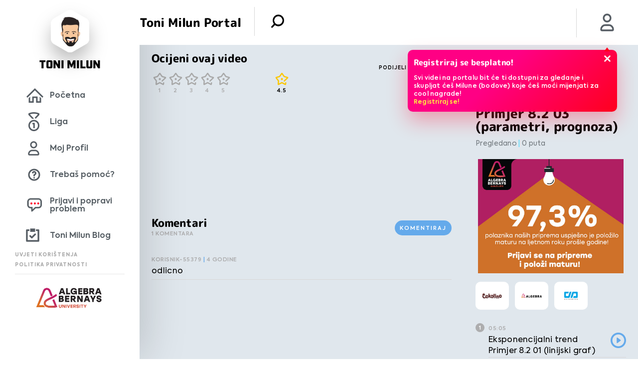

--- FILE ---
content_type: text/html; charset=UTF-8
request_url: https://www.tonimilun.hr/video/eksponencijalni-trend-primjer-8-2-03-parametri-prognoza-2/
body_size: 7264
content:
<!DOCTYPE html>
<!--[if IE 8 ]><html lang="en" class="no-js ie8"> <![endif]-->
<!--[if IE 9 ]><html lang="en" class="no-js ie9"> <![endif]-->
<html lang="hr">

<head>
    <meta charset="utf-8">
    <title>Eksponencijalni trend Primjer 8.2 03 (parametri, prognoza) - Toni Milun</title>

    <link rel="stylesheet" href="https://use.typekit.net/edy4oqg.css">
    <link rel="stylesheet" href="https://www.tonimilun.hr/wp-content/themes/toni-milun-wp-desktop/public/css/plugins.css">
    <meta name="format-detection" content="telephone=no">
    <meta name="viewport" content="width=device-width, initial-scale=1.0, maximum-scale=1.0, user-scalable=no">
    <meta name="google-site-verification" content="Yz1ylervLhraknIiX1BMn4_sbA7eZW7OWi18r56eRj4" />
    <link rel="apple-touch-icon" sizes="57x57" href="https://www.tonimilun.hr/wp-content/themes/toni-milun-wp-desktop/favicon/apple-icon-57x57.png">
    <link rel="apple-touch-icon" sizes="60x60" href="https://www.tonimilun.hr/wp-content/themes/toni-milun-wp-desktop/favicon/apple-icon-60x60.png">
    <link rel="apple-touch-icon" sizes="72x72" href="https://www.tonimilun.hr/wp-content/themes/toni-milun-wp-desktop/favicon/apple-icon-72x72.png">
    <link rel="apple-touch-icon" sizes="76x76" href="https://www.tonimilun.hr/wp-content/themes/toni-milun-wp-desktop/favicon/apple-icon-76x76.png">
    <link rel="apple-touch-icon" sizes="114x114" href="https://www.tonimilun.hr/wp-content/themes/toni-milun-wp-desktop/favicon/apple-icon-114x114.png">
    <link rel="apple-touch-icon" sizes="120x120" href="https://www.tonimilun.hr/wp-content/themes/toni-milun-wp-desktop/favicon/apple-icon-120x120.png">
    <link rel="apple-touch-icon" sizes="144x144" href="https://www.tonimilun.hr/wp-content/themes/toni-milun-wp-desktop/favicon/apple-icon-144x144.png">
    <link rel="apple-touch-icon" sizes="152x152" href="https://www.tonimilun.hr/wp-content/themes/toni-milun-wp-desktop/favicon/apple-icon-152x152.png">
    <link rel="apple-touch-icon" sizes="180x180" href="https://www.tonimilun.hr/wp-content/themes/toni-milun-wp-desktop/favicon/apple-icon-180x180.png">
    <link rel="icon" type="image/png" sizes="192x192"  href="https://www.tonimilun.hr/wp-content/themes/toni-milun-wp-desktop/favicon/android-icon-192x192.png">
    <link rel="icon" type="image/png" sizes="32x32" href="https://www.tonimilun.hr/wp-content/themes/toni-milun-wp-desktop/favicon/favicon-32x32.png">
    <link rel="icon" type="image/png" sizes="96x96" href="https://www.tonimilun.hr/wp-content/themes/toni-milun-wp-desktop/favicon/favicon-96x96.png">
    <link rel="icon" type="image/png" sizes="16x16" href="https://www.tonimilun.hr/wp-content/themes/toni-milun-wp-desktop/favicon/favicon-16x16.png">
    <link rel="manifest" href="https://www.tonimilun.hr/wp-content/themes/toni-milun-wp-desktop/favicon/site.webmanifest">
	<!-- Google tag (gtag.js) -->
<script async src="https://www.googletagmanager.com/gtag/js?id=G-XHR06R0P1C"></script>
<script>
  window.dataLayer = window.dataLayer || [];
  function gtag(){dataLayer.push(arguments);}
  gtag('js', new Date());

  gtag('config', 'G-XHR06R0P1C');
</script>
    <meta name="msapplication-TileColor" content="#ffffff">
    <meta name="msapplication-TileImage" content="https://www.tonimilun.hr/wp-content/themes/toni-milun-wp-desktop/favicon//ms-icon-144x144.png">
    <meta name="theme-color" content="#ffffff">
    <meta name="csrf-token" content="ce5fca4338">
    <meta name="description" content="Eksponencijalni trend Primjer 8.2 03 (parametri, prognoza) - Fakultet Statistika"/>
<meta property="og:description" content="Eksponencijalni trend Primjer 8.2 03 (parametri, prognoza) - Fakultet Statistika"/>
    <!--[if lt IE 9]>
    <script src="http://html5shiv.googlecode.com/svn/trunk/html5.js"></script>
    <![endif]-->
    <script type="text/javascript">
        var admin_url = 'https://www.tonimilun.hr/wp-admin/admin-ajax.php';
        var directory_uri = 'https://www.tonimilun.hr/wp-content/themes/toni-milun-wp-desktop';
        var home_url = 'https://www.tonimilun.hr';
    </script>
    <link rel="manifest" href="/manifest.json" />
    <script src="https://cdn.onesignal.com/sdks/OneSignalSDK.js" async=""></script>
    <script>
        var OneSignal = window.OneSignal || [];
        OneSignal.push(function() {OneSignal.init({appId: "35cbd9b3-48b7-4d2c-b9ca-1b3d26a6c24e",});});
    </script>
    <!-- Start of HubSpot Embed Code -->
    <script type="text/javascript" id="hs-script-loader" async defer src="//js.hs-scripts.com/8317478.js"></script>
<!-- End of HubSpot Embed Code -->
    <meta name='robots' content='index, follow, max-image-preview:large, max-snippet:-1, max-video-preview:-1' />
	<style>img:is([sizes="auto" i], [sizes^="auto," i]) { contain-intrinsic-size: 3000px 1500px }</style>
	
	<!-- This site is optimized with the Yoast SEO plugin v26.8 - https://yoast.com/product/yoast-seo-wordpress/ -->
	<link rel="canonical" href="https://www.tonimilun.hr/video/eksponencijalni-trend-primjer-8-2-03-parametri-prognoza-2/" />
	<meta property="og:locale" content="hr_HR" />
	<meta property="og:type" content="article" />
	<meta property="og:title" content="Eksponencijalni trend Primjer 8.2 03 (parametri, prognoza) - Toni Milun" />
	<meta property="og:url" content="https://www.tonimilun.hr/video/eksponencijalni-trend-primjer-8-2-03-parametri-prognoza-2/" />
	<meta property="og:site_name" content="Toni Milun" />
	<meta property="article:modified_time" content="2019-03-19T22:08:15+00:00" />
	<meta property="og:image" content="https://www.tonimilun.hr/wp-content/uploads/2019/06/768590874_640.jpg" />
	<meta property="og:image:width" content="640" />
	<meta property="og:image:height" content="374" />
	<meta property="og:image:type" content="image/jpeg" />
	<meta name="twitter:card" content="summary_large_image" />
	<script type="application/ld+json" class="yoast-schema-graph">{"@context":"https://schema.org","@graph":[{"@type":"WebPage","@id":"https://www.tonimilun.hr/video/eksponencijalni-trend-primjer-8-2-03-parametri-prognoza-2/","url":"https://www.tonimilun.hr/video/eksponencijalni-trend-primjer-8-2-03-parametri-prognoza-2/","name":"Eksponencijalni trend Primjer 8.2 03 (parametri, prognoza) - Toni Milun","isPartOf":{"@id":"https://www.tonimilun.hr/#website"},"primaryImageOfPage":{"@id":"https://www.tonimilun.hr/video/eksponencijalni-trend-primjer-8-2-03-parametri-prognoza-2/#primaryimage"},"image":{"@id":"https://www.tonimilun.hr/video/eksponencijalni-trend-primjer-8-2-03-parametri-prognoza-2/#primaryimage"},"thumbnailUrl":"https://www.tonimilun.hr/wp-content/uploads/2019/06/768590874_640.jpg","datePublished":"2019-03-19T16:16:29+00:00","dateModified":"2019-03-19T22:08:15+00:00","breadcrumb":{"@id":"https://www.tonimilun.hr/video/eksponencijalni-trend-primjer-8-2-03-parametri-prognoza-2/#breadcrumb"},"inLanguage":"hr","potentialAction":[{"@type":"ReadAction","target":["https://www.tonimilun.hr/video/eksponencijalni-trend-primjer-8-2-03-parametri-prognoza-2/"]}]},{"@type":"ImageObject","inLanguage":"hr","@id":"https://www.tonimilun.hr/video/eksponencijalni-trend-primjer-8-2-03-parametri-prognoza-2/#primaryimage","url":"https://www.tonimilun.hr/wp-content/uploads/2019/06/768590874_640.jpg","contentUrl":"https://www.tonimilun.hr/wp-content/uploads/2019/06/768590874_640.jpg","width":640,"height":374},{"@type":"BreadcrumbList","@id":"https://www.tonimilun.hr/video/eksponencijalni-trend-primjer-8-2-03-parametri-prognoza-2/#breadcrumb","itemListElement":[{"@type":"ListItem","position":1,"name":"Home","item":"https://www.tonimilun.hr/"},{"@type":"ListItem","position":2,"name":"Eksponencijalni trend Primjer 8.2 03 (parametri, prognoza)"}]},{"@type":"WebSite","@id":"https://www.tonimilun.hr/#website","url":"https://www.tonimilun.hr/","name":"Toni Milun","description":"","potentialAction":[{"@type":"SearchAction","target":{"@type":"EntryPoint","urlTemplate":"https://www.tonimilun.hr/?s={search_term_string}"},"query-input":{"@type":"PropertyValueSpecification","valueRequired":true,"valueName":"search_term_string"}}],"inLanguage":"hr"}]}</script>
	<!-- / Yoast SEO plugin. -->


<link rel='dns-prefetch' href='//ajax.googleapis.com' />
<link rel='dns-prefetch' href='//www.google.com' />
<link rel='stylesheet' id='wp-block-library-css' href='https://www.tonimilun.hr/wp-includes/css/dist/block-library/style.min.css?ver=6.8.3' type='text/css' media='all' />
<style id='classic-theme-styles-inline-css' type='text/css'>
/*! This file is auto-generated */
.wp-block-button__link{color:#fff;background-color:#32373c;border-radius:9999px;box-shadow:none;text-decoration:none;padding:calc(.667em + 2px) calc(1.333em + 2px);font-size:1.125em}.wp-block-file__button{background:#32373c;color:#fff;text-decoration:none}
</style>
<style id='global-styles-inline-css' type='text/css'>
:root{--wp--preset--aspect-ratio--square: 1;--wp--preset--aspect-ratio--4-3: 4/3;--wp--preset--aspect-ratio--3-4: 3/4;--wp--preset--aspect-ratio--3-2: 3/2;--wp--preset--aspect-ratio--2-3: 2/3;--wp--preset--aspect-ratio--16-9: 16/9;--wp--preset--aspect-ratio--9-16: 9/16;--wp--preset--color--black: #000000;--wp--preset--color--cyan-bluish-gray: #abb8c3;--wp--preset--color--white: #ffffff;--wp--preset--color--pale-pink: #f78da7;--wp--preset--color--vivid-red: #cf2e2e;--wp--preset--color--luminous-vivid-orange: #ff6900;--wp--preset--color--luminous-vivid-amber: #fcb900;--wp--preset--color--light-green-cyan: #7bdcb5;--wp--preset--color--vivid-green-cyan: #00d084;--wp--preset--color--pale-cyan-blue: #8ed1fc;--wp--preset--color--vivid-cyan-blue: #0693e3;--wp--preset--color--vivid-purple: #9b51e0;--wp--preset--gradient--vivid-cyan-blue-to-vivid-purple: linear-gradient(135deg,rgba(6,147,227,1) 0%,rgb(155,81,224) 100%);--wp--preset--gradient--light-green-cyan-to-vivid-green-cyan: linear-gradient(135deg,rgb(122,220,180) 0%,rgb(0,208,130) 100%);--wp--preset--gradient--luminous-vivid-amber-to-luminous-vivid-orange: linear-gradient(135deg,rgba(252,185,0,1) 0%,rgba(255,105,0,1) 100%);--wp--preset--gradient--luminous-vivid-orange-to-vivid-red: linear-gradient(135deg,rgba(255,105,0,1) 0%,rgb(207,46,46) 100%);--wp--preset--gradient--very-light-gray-to-cyan-bluish-gray: linear-gradient(135deg,rgb(238,238,238) 0%,rgb(169,184,195) 100%);--wp--preset--gradient--cool-to-warm-spectrum: linear-gradient(135deg,rgb(74,234,220) 0%,rgb(151,120,209) 20%,rgb(207,42,186) 40%,rgb(238,44,130) 60%,rgb(251,105,98) 80%,rgb(254,248,76) 100%);--wp--preset--gradient--blush-light-purple: linear-gradient(135deg,rgb(255,206,236) 0%,rgb(152,150,240) 100%);--wp--preset--gradient--blush-bordeaux: linear-gradient(135deg,rgb(254,205,165) 0%,rgb(254,45,45) 50%,rgb(107,0,62) 100%);--wp--preset--gradient--luminous-dusk: linear-gradient(135deg,rgb(255,203,112) 0%,rgb(199,81,192) 50%,rgb(65,88,208) 100%);--wp--preset--gradient--pale-ocean: linear-gradient(135deg,rgb(255,245,203) 0%,rgb(182,227,212) 50%,rgb(51,167,181) 100%);--wp--preset--gradient--electric-grass: linear-gradient(135deg,rgb(202,248,128) 0%,rgb(113,206,126) 100%);--wp--preset--gradient--midnight: linear-gradient(135deg,rgb(2,3,129) 0%,rgb(40,116,252) 100%);--wp--preset--font-size--small: 13px;--wp--preset--font-size--medium: 20px;--wp--preset--font-size--large: 36px;--wp--preset--font-size--x-large: 42px;--wp--preset--spacing--20: 0.44rem;--wp--preset--spacing--30: 0.67rem;--wp--preset--spacing--40: 1rem;--wp--preset--spacing--50: 1.5rem;--wp--preset--spacing--60: 2.25rem;--wp--preset--spacing--70: 3.38rem;--wp--preset--spacing--80: 5.06rem;--wp--preset--shadow--natural: 6px 6px 9px rgba(0, 0, 0, 0.2);--wp--preset--shadow--deep: 12px 12px 50px rgba(0, 0, 0, 0.4);--wp--preset--shadow--sharp: 6px 6px 0px rgba(0, 0, 0, 0.2);--wp--preset--shadow--outlined: 6px 6px 0px -3px rgba(255, 255, 255, 1), 6px 6px rgba(0, 0, 0, 1);--wp--preset--shadow--crisp: 6px 6px 0px rgba(0, 0, 0, 1);}:where(.is-layout-flex){gap: 0.5em;}:where(.is-layout-grid){gap: 0.5em;}body .is-layout-flex{display: flex;}.is-layout-flex{flex-wrap: wrap;align-items: center;}.is-layout-flex > :is(*, div){margin: 0;}body .is-layout-grid{display: grid;}.is-layout-grid > :is(*, div){margin: 0;}:where(.wp-block-columns.is-layout-flex){gap: 2em;}:where(.wp-block-columns.is-layout-grid){gap: 2em;}:where(.wp-block-post-template.is-layout-flex){gap: 1.25em;}:where(.wp-block-post-template.is-layout-grid){gap: 1.25em;}.has-black-color{color: var(--wp--preset--color--black) !important;}.has-cyan-bluish-gray-color{color: var(--wp--preset--color--cyan-bluish-gray) !important;}.has-white-color{color: var(--wp--preset--color--white) !important;}.has-pale-pink-color{color: var(--wp--preset--color--pale-pink) !important;}.has-vivid-red-color{color: var(--wp--preset--color--vivid-red) !important;}.has-luminous-vivid-orange-color{color: var(--wp--preset--color--luminous-vivid-orange) !important;}.has-luminous-vivid-amber-color{color: var(--wp--preset--color--luminous-vivid-amber) !important;}.has-light-green-cyan-color{color: var(--wp--preset--color--light-green-cyan) !important;}.has-vivid-green-cyan-color{color: var(--wp--preset--color--vivid-green-cyan) !important;}.has-pale-cyan-blue-color{color: var(--wp--preset--color--pale-cyan-blue) !important;}.has-vivid-cyan-blue-color{color: var(--wp--preset--color--vivid-cyan-blue) !important;}.has-vivid-purple-color{color: var(--wp--preset--color--vivid-purple) !important;}.has-black-background-color{background-color: var(--wp--preset--color--black) !important;}.has-cyan-bluish-gray-background-color{background-color: var(--wp--preset--color--cyan-bluish-gray) !important;}.has-white-background-color{background-color: var(--wp--preset--color--white) !important;}.has-pale-pink-background-color{background-color: var(--wp--preset--color--pale-pink) !important;}.has-vivid-red-background-color{background-color: var(--wp--preset--color--vivid-red) !important;}.has-luminous-vivid-orange-background-color{background-color: var(--wp--preset--color--luminous-vivid-orange) !important;}.has-luminous-vivid-amber-background-color{background-color: var(--wp--preset--color--luminous-vivid-amber) !important;}.has-light-green-cyan-background-color{background-color: var(--wp--preset--color--light-green-cyan) !important;}.has-vivid-green-cyan-background-color{background-color: var(--wp--preset--color--vivid-green-cyan) !important;}.has-pale-cyan-blue-background-color{background-color: var(--wp--preset--color--pale-cyan-blue) !important;}.has-vivid-cyan-blue-background-color{background-color: var(--wp--preset--color--vivid-cyan-blue) !important;}.has-vivid-purple-background-color{background-color: var(--wp--preset--color--vivid-purple) !important;}.has-black-border-color{border-color: var(--wp--preset--color--black) !important;}.has-cyan-bluish-gray-border-color{border-color: var(--wp--preset--color--cyan-bluish-gray) !important;}.has-white-border-color{border-color: var(--wp--preset--color--white) !important;}.has-pale-pink-border-color{border-color: var(--wp--preset--color--pale-pink) !important;}.has-vivid-red-border-color{border-color: var(--wp--preset--color--vivid-red) !important;}.has-luminous-vivid-orange-border-color{border-color: var(--wp--preset--color--luminous-vivid-orange) !important;}.has-luminous-vivid-amber-border-color{border-color: var(--wp--preset--color--luminous-vivid-amber) !important;}.has-light-green-cyan-border-color{border-color: var(--wp--preset--color--light-green-cyan) !important;}.has-vivid-green-cyan-border-color{border-color: var(--wp--preset--color--vivid-green-cyan) !important;}.has-pale-cyan-blue-border-color{border-color: var(--wp--preset--color--pale-cyan-blue) !important;}.has-vivid-cyan-blue-border-color{border-color: var(--wp--preset--color--vivid-cyan-blue) !important;}.has-vivid-purple-border-color{border-color: var(--wp--preset--color--vivid-purple) !important;}.has-vivid-cyan-blue-to-vivid-purple-gradient-background{background: var(--wp--preset--gradient--vivid-cyan-blue-to-vivid-purple) !important;}.has-light-green-cyan-to-vivid-green-cyan-gradient-background{background: var(--wp--preset--gradient--light-green-cyan-to-vivid-green-cyan) !important;}.has-luminous-vivid-amber-to-luminous-vivid-orange-gradient-background{background: var(--wp--preset--gradient--luminous-vivid-amber-to-luminous-vivid-orange) !important;}.has-luminous-vivid-orange-to-vivid-red-gradient-background{background: var(--wp--preset--gradient--luminous-vivid-orange-to-vivid-red) !important;}.has-very-light-gray-to-cyan-bluish-gray-gradient-background{background: var(--wp--preset--gradient--very-light-gray-to-cyan-bluish-gray) !important;}.has-cool-to-warm-spectrum-gradient-background{background: var(--wp--preset--gradient--cool-to-warm-spectrum) !important;}.has-blush-light-purple-gradient-background{background: var(--wp--preset--gradient--blush-light-purple) !important;}.has-blush-bordeaux-gradient-background{background: var(--wp--preset--gradient--blush-bordeaux) !important;}.has-luminous-dusk-gradient-background{background: var(--wp--preset--gradient--luminous-dusk) !important;}.has-pale-ocean-gradient-background{background: var(--wp--preset--gradient--pale-ocean) !important;}.has-electric-grass-gradient-background{background: var(--wp--preset--gradient--electric-grass) !important;}.has-midnight-gradient-background{background: var(--wp--preset--gradient--midnight) !important;}.has-small-font-size{font-size: var(--wp--preset--font-size--small) !important;}.has-medium-font-size{font-size: var(--wp--preset--font-size--medium) !important;}.has-large-font-size{font-size: var(--wp--preset--font-size--large) !important;}.has-x-large-font-size{font-size: var(--wp--preset--font-size--x-large) !important;}
:where(.wp-block-post-template.is-layout-flex){gap: 1.25em;}:where(.wp-block-post-template.is-layout-grid){gap: 1.25em;}
:where(.wp-block-columns.is-layout-flex){gap: 2em;}:where(.wp-block-columns.is-layout-grid){gap: 2em;}
:root :where(.wp-block-pullquote){font-size: 1.5em;line-height: 1.6;}
</style>
<link rel='stylesheet' id='topbar-css' href='https://www.tonimilun.hr/wp-content/plugins/top-bar/inc/../css/topbar_style.css?ver=6.8.3' type='text/css' media='all' />
<link rel='stylesheet' id='style-css' href='https://www.tonimilun.hr/wp-content/themes/toni-milun-wp-desktop/public/css/style.css?id=07c5d7111ce61790a419&#038;ver=1.11' type='text/css' media='' />
<script type="text/javascript" src="//ajax.googleapis.com/ajax/libs/jquery/1.9.1/jquery.min.js?ver=1.9.1&#039; defer " id="jquery-js"></script>
<script type="text/javascript" id="topbar_frontjs-js-extra">
/* <![CDATA[ */
var tpbr_settings = {"fixed":"fixed","user_who":"notloggedin","guests_or_users":"all","message":"KONFERENCIJA FINANCIJSKE PISMENOSTI TONI MILUN 2.0","status":"active","yn_button":"button","color":"#12bece","button_text":"Saznaj vi\u0161e","button_url":"https:\/\/www.tonimilun.hr\/konferencija\/","button_behavior":"newwindow","is_admin_bar":"no","detect_sticky":"1"};
/* ]]> */
</script>
<script type="text/javascript" src="https://www.tonimilun.hr/wp-content/plugins/top-bar/inc/../js/tpbr_front.min.js?ver=6.8.3&#039; defer " id="topbar_frontjs-js"></script>
<script type="text/javascript" src="https://www.tonimilun.hr/wp-content/themes/toni-milun-wp-desktop/public/js/manifest.js?id=6f15dea8d66323084b11&amp;ver=1.11&#039; defer " id="manifest-js"></script>
<script type="text/javascript" src="https://www.tonimilun.hr/wp-content/themes/toni-milun-wp-desktop/public/js/vendor.js?id=7345fe10890884c256de&amp;ver=1.11&#039; defer " id="vendor-js"></script>
<script type="text/javascript" src="https://www.tonimilun.hr/wp-content/themes/toni-milun-wp-desktop/public/js/polyfill.min.js?id=c23cc96e096fd703d3ef&amp;ver=7.4.5&#039; defer " id="polyfill-js"></script>
<link rel="https://api.w.org/" href="https://www.tonimilun.hr/wp-json/" /><link rel='shortlink' href='https://www.tonimilun.hr/?p=2255' />
<link rel="alternate" title="oEmbed (JSON)" type="application/json+oembed" href="https://www.tonimilun.hr/wp-json/oembed/1.0/embed?url=https%3A%2F%2Fwww.tonimilun.hr%2Fvideo%2Feksponencijalni-trend-primjer-8-2-03-parametri-prognoza-2%2F" />
<link rel="alternate" title="oEmbed (XML)" type="text/xml+oembed" href="https://www.tonimilun.hr/wp-json/oembed/1.0/embed?url=https%3A%2F%2Fwww.tonimilun.hr%2Fvideo%2Feksponencijalni-trend-primjer-8-2-03-parametri-prognoza-2%2F&#038;format=xml" />
		<style type="text/css" id="wp-custom-css">
			.bottom-bar .footer {
    position: relative!important;
}

#wfboxOverlay,.zlatnikIntro-wrap.league-reminder{
	display:none!important;
}

#tpbr_topbar,.logotonic{display:none!important;}

.page-id-6{opacity: 1!important;}
#app {	opacity: 1!important;}

.miluni{display:none!important;}		</style>
		</head>

<body class="wp-singular video-template-default single single-video postid-2255 wp-theme-toni-milun-wp-desktop  app-inner-no-flex singular">

<!-- Header -->
<header id="page-header">

</header>
<!-- /Header -->


<div id="navigation-controller" ref="navigationRef" data-userstatus="">
    
    
    <feedback-form-main :user_data='[]'></feedback-form-main>
    <league-reminder></league-reminder>
</div>

<div class="top-bar" data-method="navigationController">

    <!-- Beta mark -->
<!--    <img class="beta-mark" src="--><?//= get_template_directory_uri(); ?><!--/public/img/sample/beta.png" alt="beta mark">-->

    <!-- tag -->
    <div class="tag">
        <span>
            <i style="background-image: url(https://www.tonimilun.hr/wp-content/themes/toni-milun-wp-desktop/public/img/sample/milun.png); cursor: pointer;" onclick="window.location.href=home_url"></i>
        </span>
        <p class="name">Toni Milun</p>
    </div>

    <!-- title -->
    <p class="title" data-title="Toni Milun Portal"></p>
    <a href="#" class="main-button" id="main-button"></a>
            <a href="https://www.tonimilun.hr/prijava">
            <div id="profile-img-header" class="profile-img"
                 style="background-image: url(https://www.tonimilun.hr/wp-content/themes/toni-milun-wp-desktop/public/img/icons/icon-profil.png); background-size: 50%;"></div>
        </a>
    
    
    <!-- notice wrapper, personalize excluded -->
            <div class="notice-wrapper" id="popup-app">
            <!-- guest users popups -->
            <keep-alive>

                                    <basic-guest-popup :popups='[{"id":303,"title":"Registriraj se besplatno!","content":"Svi videi na portalu bit \u0107e ti dostupni za gledanje i skupljat \u0107e\u0161 Milune (bodove) koje \u0107e\u0161 mo\u0107i mijenjati za cool nagrade!<br><a href=\"https:\/\/www.tonimilun.hr\/novi-racun\">Registriraj se!<\/a>","url":"https:\/\/www.tonimilun.hr\/novi-racun"}]'></basic-guest-popup>
                
                <!-- show component only if percentage is < 100 -->
                <account-percentage :percentage="personalization_percentage"
                v-if="personalization_percentage && personalization_percentage < 100"></account-percentage>


                <!-- Basic reward -->
                <basic-reward v-if="basicRewardWon" :reward_message="basicRewardMessage" :reward="basicReward"></basic-reward>

                <!-- gold reward -->
                <gold-reward v-if="goldRewardWon" :reward_message="goldRewardMessage" :reward="goldReward"></gold-reward>

            </keep-alive>
        </div>
    
    <!-- search-dropdown -->
    <form method="get" action="https://www.tonimilun.hr/" id="search-form">
        <div class="search-wrapper">
            <ul class="search-dropdown cf">
                <li>
                    <input type="text" id="s" name="s" placeholder="Unesite pojam" value="">
                    <a href="#" class="delete"></a>
                </li>
                <li>
                    <p>
                        Gradivo
                        <select name="class" data-method="customDropdown">
                            <option selected value="31">Svo gradivo</option><option value="11" >1.srednje</option><option value="12" >2.srednje</option><option value="13" >3.srednje</option><option value="14" >4.srednje</option><option value="8" >5.razred</option><option value="9" >6.razred</option><option value="2" >7.razred</option><option value="10" >8.razred</option><option value="19" >Fakultet</option>                        </select>
                    </p>
                </li>
                <li>
                    <p>
                        Predmet
                        <select name="case" data-method="customDropdown">
                            <option selected value="">Svi predmeti</option><option value="106" >Državna matura fizika</option><option value="107" >Državna matura kemija</option><option value="105" >Državna matura matematika</option><option value="5" >Fizika</option><option value="4" >Hrvatski jezik</option><option value="3" >Matematika</option><option value="22" >Poslovna matematika</option><option value="21" >Računovodstvo</option><option value="6" >Statistika</option><option value="15" >Vedska matematika</option>                        </select>
                    </p>
                </li>
                <li>
                    <a href="#" id="search-button" class="button-1 thin no-shadow no-arrow red"><span>Pretraži</span></a>
                </li>
            </ul>
        </div>
    </form>
</div>

<div class="bottom-bar cf">
    <!-- <a href="#" class="main-button" id="main-button"></a> -->

    <ul>
        <li class="home">
            <a href="https://www.tonimilun.hr" class="ga-nav-home">Početna</a>
        </li>
        <li class="miluni">
            <a href="https://www.tonimilun.hr/store" class="ga-nav-miluni">Miluni</a>
        </li>
        <li class="liga">
            <a href="https://www.tonimilun.hr/toni-milun-liga-info/" class="ga-nav-league">Liga</a>
        </li>
                    <li class="profile">
                    <a href="https://www.tonimilun.hr/moj-profil"  class="ga-nav-profile">Moj Profil</a>
            </li>
                <li class="help">
            <a href="https://www.tonimilun.hr/cesto-postavljena-pitanja"  class="ga-nav-help">Trebaš pomoć?</a>
        </li>
        <li class="feedback">
            <a href="#"  class="ga-nav-feedback feedback-form-action">Prijavi i popravi problem</a>
        </li>
        <li class="blog" style="padding: 0">
            <a href="https://www.tonimilun.hr/blog/"  class="ga-nav-blog">Toni Milun Blog</a>
        </li>
    </ul>
<a target="_blank" class="logotonic" href="https://bit.ly/ToniMilun-AppGallery"><img style="width: 100%; max-width:300px!important;padding: 5px 50px;" src="https://www.tonimilun.hr/wp-content/uploads/2022/03/AppGallery-ikona-1080x403-1.png"/></a><a  target="_blank" class="logotonic" href="https://bit.ly/ToniMilun-GooglePlay"> <img style="width: 100%; padding: 5px 50px;" src="https://www.tonimilun.hr/wp-content/uploads/2022/03/Google-play-ikona-1080x403-1.png"/></a><a target="_blank"  class="logotonic" href="https://apple.co/3JIBDRJ"><img style="width: 100%; padding: 5px 50px;" src="https://www.tonimilun.hr/wp-content/uploads/2022/03/App-Store-ikona-1080x403-1.png"/></a>
    <div class="footer">
        <a href="https://www.tonimilun.hr/uvjeti-koristenja/" class="ga-terms">Uvjeti korištenja</a>
        <a href="https://www.tonimilun.hr/politika-privatnosti/" class="ga-privacy">Politika privatnosti</a>
        <hr>
        <div>
           <center><img style="max-width:150px; height:auto;" src="https://www.tonimilun.hr/wp-content/uploads/2025/10/University-Algebra-Bernays-logo_boja-crno_h.png"/>
           </center>
        </div>
    </div>
</div>
<style>a.logotonic:hover img { transition:all 0.4s; padding: 5px 40px!important;}.logotonic{display:block;transition:all 0.4s;} .logotonic img{transition:all 0.4s;} .logotonic img{max-width:300px!important;}</style>
<script>
    document.querySelector('#search-button.button-1').addEventListener('click', function (e) {
        e.preventDefault();
        document.getElementById("search-form").submit();
    });
</script>
<!-- Main -->
<div id="app" class="single-video-app">
    <div class="app-inner">
        <video-main :current_video_id='2255'
                    :current_user_id='0'
                    :current_user_name='""'
                    :is_user_logged ='false'>
        </video-main>
    </div>

</div>
<!-- /Main -->

<script type="speculationrules">
{"prefetch":[{"source":"document","where":{"and":[{"href_matches":"\/*"},{"not":{"href_matches":["\/wp-*.php","\/wp-admin\/*","\/wp-content\/uploads\/*","\/wp-content\/*","\/wp-content\/plugins\/*","\/wp-content\/themes\/toni-milun-wp-desktop\/*","\/*\\?(.+)"]}},{"not":{"selector_matches":"a[rel~=\"nofollow\"]"}},{"not":{"selector_matches":".no-prefetch, .no-prefetch a"}}]},"eagerness":"conservative"}]}
</script>
<script type="text/javascript" src="https://www.tonimilun.hr/wp-content/themes/toni-milun-wp-desktop/public/js/app.js?id=a70f184e32d7f59acd9f&amp;ver=1.11&#039; defer " id="app-js"></script>
<script type="text/javascript" src="//www.google.com/recaptcha/api.js?onload=vueRecaptchaApiLoaded&amp;render=explicit&amp;hl=hr&amp;ver=6.8.3&#039; defer " id="captcha-js"></script>
<footer id="page-footer"></footer>
</body>
</html>
<!--
Performance optimized by W3 Total Cache. Learn more: https://www.boldgrid.com/w3-total-cache/

Object Caching 19/100 objects using Memcached
Page Caching using Memcached 
Database Caching using Memcached

Served from: www.tonimilun.hr @ 2026-01-22 13:06:33 by W3 Total Cache
-->

--- FILE ---
content_type: application/x-javascript
request_url: https://www.tonimilun.hr/wp-content/themes/toni-milun-wp-desktop/public/js/manifest.js?id=6f15dea8d66323084b11&ver=1.11%27%20defer
body_size: 1116
content:
!function(e){var r=window.webpackJsonp;window.webpackJsonp=function(o,l,c){for(var a,i,s,u=0,f=[];u<o.length;u++)i=o[u],t[i]&&f.push(t[i][0]),t[i]=0;for(a in l)Object.prototype.hasOwnProperty.call(l,a)&&(e[a]=l[a]);for(r&&r(o,l,c);f.length;)f.shift()();if(c)for(u=0;u<c.length;u++)s=n(n.s=c[u]);return s};var o={},t={21:0};function n(r){if(o[r])return o[r].exports;var t=o[r]={i:r,l:!1,exports:{}};return e[r].call(t.exports,t,t.exports,n),t.l=!0,t.exports}n.e=function(e){var r=t[e];if(0===r)return new Promise(function(e){e()});if(r)return r[2];var o=new Promise(function(o,n){r=t[e]=[o,n]});r[2]=o;var l=document.getElementsByTagName("head")[0],c=document.createElement("script");c.type="text/javascript",c.charset="utf-8",c.async=!0,c.timeout=12e4,n.nc&&c.setAttribute("nonce",n.nc),c.src=n.p+""+({0:"/js/videoController",1:"/js/navigationController",2:"/js/popupController",3:"/js/profileController",4:"/js/itemController",5:"/js/miluniController",6:"/js/leagueFormController",7:"/js/curriculumListController",8:"/js/searchController",9:"/js/mostWatchedController",10:"/js/mostCommentedController",11:"/js/unsubscribeController",12:"/js/commentController",13:"/js/tutorialsController",14:"/js/personalizeController",15:"/js/articleController",16:"/js/pageController"}[e]||e)+"."+{0:"6ce2348fef8cd9196825",1:"b54696e38cb069427aa8",2:"2c83e78cd99fcd9e4504",3:"dba6446621716fe6e655",4:"71b094f9113769569b04",5:"b2681c48da53d6f108f1",6:"2eb42b52c78b60028760",7:"e638a1e0ece93ebcfe1e",8:"fe40bebd9304b8e57300",9:"b779befab0bdd29a4646",10:"94396bf89a8503015a26",11:"83c506217e8d84024be5",12:"80e7f1e887ed20744486",13:"38d2497f9ab12321123c",14:"a954971addc932b8bd40",15:"580055ff176054283cbe",16:"1b473cfe51f73aa59d4b"}[e]+".js";var a=setTimeout(i,12e4);function i(){c.onerror=c.onload=null,clearTimeout(a);var r=t[e];0!==r&&(r&&r[1](new Error("Loading chunk "+e+" failed.")),t[e]=void 0)}return c.onerror=c.onload=i,l.appendChild(c),o},n.m=e,n.c=o,n.d=function(e,r,o){n.o(e,r)||Object.defineProperty(e,r,{configurable:!1,enumerable:!0,get:o})},n.n=function(e){var r=e&&e.__esModule?function(){return e.default}:function(){return e};return n.d(r,"a",r),r},n.o=function(e,r){return Object.prototype.hasOwnProperty.call(e,r)},n.p="/wp-content/themes/toni-milun-wp-desktop/public/",n.oe=function(e){throw console.error(e),e}}([]);

--- FILE ---
content_type: application/x-javascript
request_url: https://www.tonimilun.hr/wp-content/themes/toni-milun-wp-desktop/public/js/app.js?id=a70f184e32d7f59acd9f&ver=1.11%27%20defer
body_size: 157816
content:
webpackJsonp([17],{"+1Jp":function(e,t){e.exports={render:function(){var e=this,t=e.$createElement,i=e._self._c||t;return i("div",{staticClass:"registration-section",attrs:{"data-method":"introAnimations"}},[i("div",{staticClass:"viber-wrap"},[i("div",{staticClass:"container"},[i("div",{staticClass:"nav-buttons"},[i("a",{staticClass:"active",attrs:{href:"#"},on:{click:function(e){e.preventDefault()}}},[e._v("Registracija")]),e._v(" "),i("a",{attrs:{href:e.homeUrl+"/prijava/?pos="+e.rememberPos}},[e._v("Prijava")])]),e._v(" "),i("p",{staticClass:"title",domProps:{innerHTML:e._s(e.modularTxt)}}),e._v(" "),i("div",{staticClass:"slider-wrap",attrs:{"data-method":"sliderInit"}},[i("a",{staticClass:"slide mail active ga-mail",attrs:{href:"#","data-index":"0"},on:{click:function(t){return e.setRememberPos(0)}}},[e._v("Email")]),e._v(" "),i("a",{staticClass:"slide face ga-face",attrs:{href:"#","data-index":"1"},on:{click:function(t){return e.setRememberPos(1)}}},[e._v("Facebook")]),e._v(" "),i("a",{staticClass:"slide empty",attrs:{href:"#"}},[e._v("Empty")])])]),e._v(" "),i("div",{staticClass:"container min-h reg-control",attrs:{"data-method":"registrationController"}},[i("div",{staticClass:"cnt"},[i("form",{attrs:{action:"",method:"post"},on:{submit:function(t){return t.stopPropagation(),t.preventDefault(),e.checkForm()}}},[i("div",{staticClass:"row cf"},[i("div",{staticClass:"col"},[i("label",{staticClass:"label"},[e._v("Korisničko ime")]),e._v(" "),i("input",{directives:[{name:"model",rawName:"v-model",value:e.emailFormFields.username,expression:"emailFormFields.username"}],staticClass:"input user email-form-user",class:{error:!0===e.emailFormFields.errors.username},attrs:{type:"text",placeholder:"Unesi željeno korisničko ime"},domProps:{value:e.emailFormFields.username},on:{input:function(t){t.target.composing||e.$set(e.emailFormFields,"username",t.target.value)}}}),e._v(" "),i("p",{directives:[{name:"show",rawName:"v-show",value:""!==e.registerErrorsStrings.username,expression:"registerErrorsStrings.username !== ''"}],staticClass:"error-message"},[e._v(e._s(e.registerErrorsStrings.username))])]),e._v(" "),i("div",{staticClass:"col"},[i("label",{staticClass:"label"},[e._v("E-mail")]),e._v(" "),i("input",{directives:[{name:"model",rawName:"v-model",value:e.emailFormFields.email,expression:"emailFormFields.email"}],staticClass:"input mail email-form-email",class:{error:!0===e.emailFormFields.errors.email},attrs:{type:"text",placeholder:"Unesi svoj e-mail"},domProps:{value:e.emailFormFields.email},on:{input:function(t){t.target.composing||e.$set(e.emailFormFields,"email",t.target.value)}}}),e._v(" "),i("p",{directives:[{name:"show",rawName:"v-show",value:""!==e.registerErrorsStrings.email,expression:"registerErrorsStrings.email !== ''"}],staticClass:"error-message"},[e._v(e._s(e.registerErrorsStrings.email))])]),e._v(" "),i("div",{staticClass:"col"},[i("label",{staticClass:"label"},[e._v("Zaporka")]),e._v(" "),i("input",{directives:[{name:"model",rawName:"v-model",value:e.emailFormFields.password,expression:"emailFormFields.password"}],staticClass:"input pass email-form-password",class:{error:!0===e.emailFormFields.errors.password},attrs:{type:"password",placeholder:"Unesi svoju zaporku"},domProps:{value:e.emailFormFields.password},on:{input:function(t){t.target.composing||e.$set(e.emailFormFields,"password",t.target.value)}}}),e._v(" "),i("p",{directives:[{name:"show",rawName:"v-show",value:""!==e.registerErrorsStrings.password,expression:"registerErrorsStrings.password !== ''"}],staticClass:"error-message"},[e._v(e._s(e.registerErrorsStrings.password))])]),e._v(" "),i("div",{staticClass:"col"},[i("label",{staticClass:"label"},[e._v("Provjera zaporke")]),e._v(" "),i("input",{directives:[{name:"model",rawName:"v-model",value:e.emailFormFields.confirmPass,expression:"emailFormFields.confirmPass"}],staticClass:"input pass repeat email-form-password-repeat",class:{error:!0===e.emailFormFields.errors.confirm_pass},attrs:{type:"password",placeholder:"Ponovo unesi zaporku"},domProps:{value:e.emailFormFields.confirmPass},on:{input:function(t){t.target.composing||e.$set(e.emailFormFields,"confirmPass",t.target.value)}}}),e._v(" "),i("p",{directives:[{name:"show",rawName:"v-show",value:""!==e.registerErrorsStrings.confirm_pass,expression:"registerErrorsStrings.confirm_pass !== ''"}],staticClass:"error-message"},[e._v(e._s(e.registerErrorsStrings.confirm_pass))])]),e._v(" "),i("div",{staticClass:"col"},[i("label",{staticClass:"label"},[e._v("Koliko godina imaš?")]),e._v(" "),i("select",{directives:[{name:"model",rawName:"v-model",value:e.emailFormFields.age,expression:"emailFormFields.age"}],staticClass:"input no-img email-form-age valid",class:{error:!0===e.emailFormFields.errors.age},on:{change:function(t){var i=Array.prototype.filter.call(t.target.options,function(e){return e.selected}).map(function(e){return"_value"in e?e._value:e.value});e.$set(e.emailFormFields,"age",t.target.multiple?i:i[0])}}},[i("option",{attrs:{value:"10"}},[e._v("10")]),e._v(" "),i("option",{attrs:{value:"11"}},[e._v("11")]),e._v(" "),i("option",{attrs:{value:"12"}},[e._v("12")]),e._v(" "),i("option",{attrs:{value:"13"}},[e._v("13")]),e._v(" "),i("option",{attrs:{value:"14"}},[e._v("14")]),e._v(" "),i("option",{attrs:{value:"15"}},[e._v("15")]),e._v(" "),i("option",{attrs:{value:"16"}},[e._v("16")]),e._v(" "),i("option",{attrs:{value:"17"}},[e._v("17")]),e._v(" "),i("option",{attrs:{value:"18"}},[e._v("18")]),e._v(" "),i("option",{attrs:{value:"19"}},[e._v("19")]),e._v(" "),i("option",{attrs:{value:"20"}},[e._v("20")]),e._v(" "),i("option",{attrs:{value:"21"}},[e._v("21")]),e._v(" "),i("option",{attrs:{value:"22"}},[e._v("22")]),e._v(" "),i("option",{attrs:{value:"23"}},[e._v("23")]),e._v(" "),i("option",{attrs:{value:"24"}},[e._v("23+")])]),e._v(" "),i("div",{staticClass:"links-wrap cf"},[i("a",{staticClass:"ga-age",attrs:{href:"#"},on:{click:function(t){return t.preventDefault(),e.openGdpr()}}},[e._v("Zašto nam je ovo važno?")])]),e._v(" "),i("p",{directives:[{name:"show",rawName:"v-show",value:""!==e.registerErrorsStrings.age,expression:"registerErrorsStrings.age !== ''"}],staticClass:"error-message"},[e._v(e._s(e.registerErrorsStrings.age))])]),e._v(" "),i("div",{directives:[{name:"show",rawName:"v-show",value:e.emailFormFields.age<=15,expression:"emailFormFields.age <= 15"}],staticClass:"col"},[i("div",{staticClass:"optional"},[i("label",{staticClass:"label"},[e._v("Unesi e-mail svog roditelja/skrbnika")]),e._v(" "),i("input",{directives:[{name:"model",rawName:"v-model",value:e.emailFormFields.emailParent,expression:"emailFormFields.emailParent"}],staticClass:"input no-img email-form-parent-email",class:{error:!0===e.emailFormFields.errors.email_parent},attrs:{type:"email",placeholder:"Unesi e-mail"},domProps:{value:e.emailFormFields.emailParent},on:{input:function(t){t.target.composing||e.$set(e.emailFormFields,"emailParent",t.target.value)}}}),e._v(" "),i("p",{directives:[{name:"show",rawName:"v-show",value:""!==e.registerErrorsStrings.email_parent,expression:"registerErrorsStrings.email_parent !== ''"}],staticClass:"error-message"},[e._v(e._s(e.registerErrorsStrings.email_parent))])])])]),e._v(" "),i("input",{directives:[{name:"model",rawName:"v-model",value:e.emailFormFields.terms,expression:"emailFormFields.terms"}],staticClass:"checkbox-1",attrs:{type:"checkbox","data-method":"checkInit","data-label":e.privacyLabel},domProps:{checked:Array.isArray(e.emailFormFields.terms)?e._i(e.emailFormFields.terms,null)>-1:e.emailFormFields.terms},on:{change:function(t){var i=e.emailFormFields.terms,n=t.target,r=!!n.checked;if(Array.isArray(i)){var o=e._i(i,null);n.checked?o<0&&e.$set(e.emailFormFields,"terms",i.concat([null])):o>-1&&e.$set(e.emailFormFields,"terms",i.slice(0,o).concat(i.slice(o+1)))}else e.$set(e.emailFormFields,"terms",r)}}}),e._v(" "),""!==e.registerErrorsStrings.terms?i("p",{staticClass:"terms-error-message"},[e._v(e._s(e.registerErrorsStrings.terms))]):e._e(),e._v(" "),i("button",{staticClass:"button-1 red ga-submit-mail",attrs:{disabled:!0===e.loading,type:"submit"}},[i("span",{staticClass:"ga-submit-mail"},[e._v(e._s(e.formBtn))])]),e._v(" "),i("p",{staticClass:"response",style:{color:"#ff001d","text-align":"center"}},[e._v(e._s(e.registerErrorsStrings.user))])])]),e._v(" "),i("div",{staticClass:"cnt"},[i("form",{attrs:{action:"",method:"post"},on:{submit:function(t){return t.stopPropagation(),t.preventDefault(),e.checkFormFacebook()}}},[i("label",{staticClass:"label"},[e._v("Koliko godina imaš?")]),e._v(" "),i("select",{directives:[{name:"model",rawName:"v-model",value:e.facebookForm.age,expression:"facebookForm.age"}],staticClass:"input no-img facebook-age valid",class:{error:!0===e.facebookForm.errors.age},on:{change:function(t){var i=Array.prototype.filter.call(t.target.options,function(e){return e.selected}).map(function(e){return"_value"in e?e._value:e.value});e.$set(e.facebookForm,"age",t.target.multiple?i:i[0])}}},[i("option",{attrs:{value:"10"}},[e._v("10")]),e._v(" "),i("option",{attrs:{value:"11"}},[e._v("11")]),e._v(" "),i("option",{attrs:{value:"12"}},[e._v("12")]),e._v(" "),i("option",{attrs:{value:"13"}},[e._v("13")]),e._v(" "),i("option",{attrs:{value:"14"}},[e._v("14")]),e._v(" "),i("option",{attrs:{value:"15"}},[e._v("15")]),e._v(" "),i("option",{attrs:{value:"16"}},[e._v("16")]),e._v(" "),i("option",{attrs:{value:"17"}},[e._v("17")]),e._v(" "),i("option",{attrs:{value:"18"}},[e._v("18")]),e._v(" "),i("option",{attrs:{value:"19"}},[e._v("19")]),e._v(" "),i("option",{attrs:{value:"20"}},[e._v("20")]),e._v(" "),i("option",{attrs:{value:"21"}},[e._v("21")]),e._v(" "),i("option",{attrs:{value:"22"}},[e._v("22")]),e._v(" "),i("option",{attrs:{value:"23"}},[e._v("23")]),e._v(" "),i("option",{attrs:{value:"24"}},[e._v("23+")])]),e._v(" "),i("div",{directives:[{name:"show",rawName:"v-show",value:""!==e.facebookForm.age&&e.facebookForm.age<=15,expression:"facebookForm.age !== '' && facebookForm.age <= 15"}],staticClass:"optional"},[i("label",{staticClass:"label"},[e._v("Unesi e-mail svog roditelja/skrbnika")]),e._v(" "),i("input",{directives:[{name:"model",rawName:"v-model",value:e.facebookForm.emailParent,expression:"facebookForm.emailParent"}],staticClass:"input no-img facebook-parent",class:{error:!0===e.facebookForm.errors.email_parent},attrs:{type:"email",placeholder:"Unesi e-mail"},domProps:{value:e.facebookForm.emailParent},on:{input:function(t){t.target.composing||e.$set(e.facebookForm,"emailParent",t.target.value)}}}),e._v(" "),i("p",{directives:[{name:"show",rawName:"v-show",value:""!==e.registerErrorsStringsFB.email_parent,expression:"registerErrorsStringsFB.email_parent !== ''"}],staticClass:"error-message"},[e._v(e._s(e.registerErrorsStringsFB.email_parent))])]),e._v(" "),i("div",{staticClass:"links-wrap cf"},[i("a",{staticClass:"ga-age",attrs:{href:"#"},on:{click:function(t){return t.preventDefault(),e.openGdpr()}}},[e._v("Zašto nam je ovo važno?")])]),e._v(" "),i("input",{directives:[{name:"model",rawName:"v-model",value:e.facebookForm.terms,expression:"facebookForm.terms"}],staticClass:"checkbox-1",attrs:{type:"checkbox","data-method":"checkInit","data-label":e.privacyLabel},domProps:{checked:Array.isArray(e.facebookForm.terms)?e._i(e.facebookForm.terms,null)>-1:e.facebookForm.terms},on:{change:function(t){var i=e.facebookForm.terms,n=t.target,r=!!n.checked;if(Array.isArray(i)){var o=e._i(i,null);n.checked?o<0&&e.$set(e.facebookForm,"terms",i.concat([null])):o>-1&&e.$set(e.facebookForm,"terms",i.slice(0,o).concat(i.slice(o+1)))}else e.$set(e.facebookForm,"terms",r)}}}),e._v(" "),""!==e.registerErrorsStringsFB.terms?i("p",{staticClass:"terms-error-message"},[e._v(e._s(e.registerErrorsStringsFB.terms))]):e._e(),e._v(" "),i("button",{staticClass:"button-1 facebook ga-submit-facebook",attrs:{disabled:!0===e.loading,type:"submit"}}),e._v(" "),i("p",{staticClass:"response",style:{color:"#ff001d","text-align":"center"}},[e._v(e._s(e.registerErrorsStringsFB.user))])])])]),e._v(" "),i("vue-recaptcha",{ref:"invisibleRecaptcha",attrs:{size:"invisible",sitekey:e.sitekey},on:{verify:e.onVerify,expired:e.onExpired}})],1),e._v(" "),i("div",{staticClass:"viber-wrap-code email-code hidden"},[i("div",{staticClass:"container"},[i("div",{staticClass:"nav-buttons"},[i("a",{staticClass:"active",attrs:{href:e.homeUrl+"/novi-racun"}},[e._v("Registracija")]),e._v(" "),i("a",{attrs:{href:e.homeUrl+"/prijava"}},[e._v("Prijava")])]),e._v(" "),i("p",{staticClass:"title"},[e._v("Na email ti je stigao kod. Unesi ga kako bi registracija bila završena.")])]),e._v(" "),i("div",{staticClass:"container min-h"},[i("div",{staticClass:"cnt"},[i("form",{attrs:{action:"",method:"post"},on:{submit:function(t){return t.preventDefault(),e.submitEmailForm()}}},[i("label",{staticClass:"label"},[e._v("Registracijski kod")]),e._v(" "),i("input",{directives:[{name:"model",rawName:"v-model",value:e.emailCode,expression:"emailCode"}],staticClass:"input",attrs:{type:"text",placeholder:"Unesi registracijski kod"},domProps:{value:e.emailCode},on:{input:function(t){t.target.composing||(e.emailCode=t.target.value)}}}),e._v(" "),i("label",{staticClass:"checkbox-1 not-checked"},[i("span",{style:[{color:"#000"}]},[e._v("\n                                Kod nije stigao? "),i("a",{style:[!0===e.loading?{"pointer-events":"none"}:""],attrs:{href:"#"},on:{click:function(t){return t.preventDefault(),e.resendEmailCode()}}},[e._v("Ponovo pošalji kod.")])])]),e._v(" "),i("button",{staticClass:"button-1 red",attrs:{disabled:!0===e.loading,type:"submit"}},[i("span",[e._v(e._s(e.formBtn))])]),e._v(" "),i("div",{staticClass:"error-messages-codes"},[e.emailResponses.response?i("p",[e._v(e._s(e.emailResponses.response))]):e._e(),e._v(" "),e.emailResponses.errorResponse?i("p",{staticClass:"error"},[e._v(e._s(e.emailResponses.errorResponse))]):e._e()])])])])]),e._v(" "),i("div",{staticClass:"gdpr-popup-wrap hidden"},[i("div",{staticClass:"gdpr-popup"},[i("p",[e._v('\n                    "Broj navršenih godina na današnji dan treba nam zbog zakonske obaveze da osobe mlađe od 16 godina za korištenje trebaju odobrenje roditelja ili skrbnika.\n                    Rok za odobrenje je 30 dana nakon kojeg će račun biti blokiran, te nakon isteka dodatnih 7 dana bez potrebnog odobrenja roditelja ili skrbnika u potpunosti i obrisan."\n\t\t\t\t')]),e._v(" "),i("a",{staticClass:"button-1 red gdpr-confirm",attrs:{href:"#"},on:{click:function(t){return t.stopPropagation(),t.preventDefault(),e.closeGdpr()}}},[i("span",[e._v("Dalje")])])])])])},staticRenderFns:[]}},"+HtK":function(e,t,i){"use strict";(function(e){Object.defineProperty(t,"__esModule",{value:!0});var n,r=i("LnKn"),o=(n=r)&&n.__esModule?n:{default:n};t.default=o.default.Methods.homeIntroAnimations=function(t){var i=e("body"),n=t,r=n.children("*:not(.hidden)"),o=e(".top-bar"),s=e(".bottom-bar"),a=s.children(),l=n.find(".classes-section"),c=l.find("li");function u(){TweenMax.to([n,i],.8,{opacity:1,visibility:"visible",ease:Quad.easeInOut}),TweenMax.staggerTo(r,.8,{opacity:1,delay:.3,visibility:"visible",ease:Quad.easeOut},.1),TweenMax.to(l,.6,{opacity:1,x:0,visibility:"visible",ease:Quad.easeOut}),TweenMax.staggerTo(c,.8,{opacity:1,delay:.3,visibility:"visible",ease:Quad.easeInOut},.15),TweenMax.to(s,.6,{opacity:1,ease:Quad.easeInOut,onComplete:function(){TweenMax.staggerTo(a,.8,{opacity:1,visibility:"visible",ease:Quad.easeInOut},.1)}})}TweenMax.set([n,i],{opacity:0,visibility:"hidden"}),TweenMax.set(r,{opacity:0,visibility:"hidden"}),TweenMax.set(a,{opacity:0,visibility:"hidden"}),TweenMax.set(l,{opacity:0,x:-50,visibility:"hidden"}),TweenMax.set(c,{opacity:0,visibility:"hidden"}),null!=o&&TweenMax.set(s,{opacity:0}),e(document).ready(function(){"complete"===document.readyState?u():document.addEventListener("readystatechange",function(){"complete"===document.readyState&&u()})})}}).call(t,i("7t+N"))},"+VJH":function(e,t,i){"use strict";(function(e){Object.defineProperty(t,"__esModule",{value:!0});var n,r=i("LnKn"),o=(n=r)&&n.__esModule?n:{default:n};t.default=o.default.Methods.shareSocial=function(t){t.on("click",function(i){if(i.preventDefault(),i.stopPropagation(),"clipboard"===e(this).data("action"))n=t,(r=document.createElement("textarea")).value=window.location.href,document.body.appendChild(r),r.select(),document.execCommand("copy"),document.body.removeChild(r),n.addClass("clicked"),setTimeout(function(){n.removeClass("clicked")},1e3);else if("facebook"===e(this).data("action")){!function(e,t,i){var n=screen.width/2-t/2,r=screen.height/2-i/2;window.open(e,"","menubar=no,toolbar=no,resizable=yes,scrollbars=yes,width="+t+",height="+i+",top="+r+",left="+n)}("https://www.facebook.com/sharer/sharer.php?u="+window.location.href,500,300)}var n,r;return!1})}}).call(t,i("7t+N"))},"+Y+C":function(e,t,i){"use strict";(function(e){Object.defineProperty(t,"__esModule",{value:!0});var n,r=i("LnKn"),o=(n=r)&&n.__esModule?n:{default:n};t.default=o.default.Methods.cardControll=function(t){var i=t.find("a.slide:not(.sponsored)");i.on("mouseenter",function(){var t=e(this),i=t.children(".img-wrap");TweenMax.set(t,{perspectiveOrigin:"50%"+i.height()/2+"px"}),TweenMax.to(i,.5,{z:.6,ease:Quint.easeOut}),TweenMax.to(i.children("*:not(.img)"),.5,{opacity:0,ease:Quint.easeOut}),TweenMax.to(t.find(".img"),.5,{scale:.8,ease:Quint.easeOut})}),i.on("mouseleave",function(){var t=e(this),i=t.children(".img-wrap");TweenMax.to(i,.5,{z:0,ease:Quint.easeOut}),TweenMax.to(i.children("*:not(.img)"),.5,{opacity:1,ease:Quint.easeOut}),TweenMax.to(t.find(".img"),.5,{scale:1,ease:Quint.easeOut})})}}).call(t,i("7t+N"))},"/czf":function(e,t,i){var n=i("VU/8")(i("H6hN"),i("PjeM"),!1,null,null,null);e.exports=n.exports},"/ocq":function(e,t,i){"use strict";function n(e,t){0}function r(e){return Object.prototype.toString.call(e).indexOf("Error")>-1}function o(e,t){for(var i in t)e[i]=t[i];return e}Object.defineProperty(t,"__esModule",{value:!0});var s={name:"RouterView",functional:!0,props:{name:{type:String,default:"default"}},render:function(e,t){var i=t.props,n=t.children,r=t.parent,s=t.data;s.routerView=!0;for(var a=r.$createElement,l=i.name,c=r.$route,u=r._routerViewCache||(r._routerViewCache={}),d=0,p=!1;r&&r._routerRoot!==r;){var f=r.$vnode&&r.$vnode.data;f&&(f.routerView&&d++,f.keepAlive&&r._inactive&&(p=!0)),r=r.$parent}if(s.routerViewDepth=d,p)return a(u[l],s,n);var h=c.matched[d];if(!h)return u[l]=null,a();var m=u[l]=h.components[l];s.registerRouteInstance=function(e,t){var i=h.instances[l];(t&&i!==e||!t&&i===e)&&(h.instances[l]=t)},(s.hook||(s.hook={})).prepatch=function(e,t){h.instances[l]=t.componentInstance},s.hook.init=function(e){e.data.keepAlive&&e.componentInstance&&e.componentInstance!==h.instances[l]&&(h.instances[l]=e.componentInstance)};var v=s.props=function(e,t){switch(typeof t){case"undefined":return;case"object":return t;case"function":return t(e);case"boolean":return t?e.params:void 0;default:0}}(c,h.props&&h.props[l]);if(v){v=s.props=o({},v);var g=s.attrs=s.attrs||{};for(var y in v)m.props&&y in m.props||(g[y]=v[y],delete v[y])}return a(m,s,n)}};var a=/[!'()*]/g,l=function(e){return"%"+e.charCodeAt(0).toString(16)},c=/%2C/g,u=function(e){return encodeURIComponent(e).replace(a,l).replace(c,",")},d=decodeURIComponent;function p(e){var t={};return(e=e.trim().replace(/^(\?|#|&)/,""))?(e.split("&").forEach(function(e){var i=e.replace(/\+/g," ").split("="),n=d(i.shift()),r=i.length>0?d(i.join("=")):null;void 0===t[n]?t[n]=r:Array.isArray(t[n])?t[n].push(r):t[n]=[t[n],r]}),t):t}function f(e){var t=e?Object.keys(e).map(function(t){var i=e[t];if(void 0===i)return"";if(null===i)return u(t);if(Array.isArray(i)){var n=[];return i.forEach(function(e){void 0!==e&&(null===e?n.push(u(t)):n.push(u(t)+"="+u(e)))}),n.join("&")}return u(t)+"="+u(i)}).filter(function(e){return e.length>0}).join("&"):null;return t?"?"+t:""}var h=/\/?$/;function m(e,t,i,n){var r=n&&n.options.stringifyQuery,o=t.query||{};try{o=v(o)}catch(e){}var s={name:t.name||e&&e.name,meta:e&&e.meta||{},path:t.path||"/",hash:t.hash||"",query:o,params:t.params||{},fullPath:y(t,r),matched:e?function(e){var t=[];for(;e;)t.unshift(e),e=e.parent;return t}(e):[]};return i&&(s.redirectedFrom=y(i,r)),Object.freeze(s)}function v(e){if(Array.isArray(e))return e.map(v);if(e&&"object"==typeof e){var t={};for(var i in e)t[i]=v(e[i]);return t}return e}var g=m(null,{path:"/"});function y(e,t){var i=e.path,n=e.query;void 0===n&&(n={});var r=e.hash;return void 0===r&&(r=""),(i||"/")+(t||f)(n)+r}function _(e,t){return t===g?e===t:!!t&&(e.path&&t.path?e.path.replace(h,"")===t.path.replace(h,"")&&e.hash===t.hash&&b(e.query,t.query):!(!e.name||!t.name)&&(e.name===t.name&&e.hash===t.hash&&b(e.query,t.query)&&b(e.params,t.params)))}function b(e,t){if(void 0===e&&(e={}),void 0===t&&(t={}),!e||!t)return e===t;var i=Object.keys(e),n=Object.keys(t);return i.length===n.length&&i.every(function(i){var n=e[i],r=t[i];return"object"==typeof n&&"object"==typeof r?b(n,r):String(n)===String(r)})}var w,x=[String,Object],T=[String,Array],k={name:"RouterLink",props:{to:{type:x,required:!0},tag:{type:String,default:"a"},exact:Boolean,append:Boolean,replace:Boolean,activeClass:String,exactActiveClass:String,event:{type:T,default:"click"}},render:function(e){var t=this,i=this.$router,n=this.$route,r=i.resolve(this.to,n,this.append),s=r.location,a=r.route,l=r.href,c={},u=i.options.linkActiveClass,d=i.options.linkExactActiveClass,p=null==u?"router-link-active":u,f=null==d?"router-link-exact-active":d,v=null==this.activeClass?p:this.activeClass,g=null==this.exactActiveClass?f:this.exactActiveClass,y=s.path?m(null,s,null,i):a;c[g]=_(n,y),c[v]=this.exact?c[g]:function(e,t){return 0===e.path.replace(h,"/").indexOf(t.path.replace(h,"/"))&&(!t.hash||e.hash===t.hash)&&function(e,t){for(var i in t)if(!(i in e))return!1;return!0}(e.query,t.query)}(n,y);var b=function(e){C(e)&&(t.replace?i.replace(s):i.push(s))},w={click:C};Array.isArray(this.event)?this.event.forEach(function(e){w[e]=b}):w[this.event]=b;var x={class:c};if("a"===this.tag)x.on=w,x.attrs={href:l};else{var T=function e(t){if(t)for(var i,n=0;n<t.length;n++){if("a"===(i=t[n]).tag)return i;if(i.children&&(i=e(i.children)))return i}}(this.$slots.default);if(T)T.isStatic=!1,(T.data=o({},T.data)).on=w,(T.data.attrs=o({},T.data.attrs)).href=l;else x.on=w}return e(this.tag,x,this.$slots.default)}};function C(e){if(!(e.metaKey||e.altKey||e.ctrlKey||e.shiftKey||e.defaultPrevented||void 0!==e.button&&0!==e.button)){if(e.currentTarget&&e.currentTarget.getAttribute){var t=e.currentTarget.getAttribute("target");if(/\b_blank\b/i.test(t))return}return e.preventDefault&&e.preventDefault(),!0}}function S(e){if(!S.installed||w!==e){S.installed=!0,w=e;var t=function(e){return void 0!==e},i=function(e,i){var n=e.$options._parentVnode;t(n)&&t(n=n.data)&&t(n=n.registerRouteInstance)&&n(e,i)};e.mixin({beforeCreate:function(){t(this.$options.router)?(this._routerRoot=this,this._router=this.$options.router,this._router.init(this),e.util.defineReactive(this,"_route",this._router.history.current)):this._routerRoot=this.$parent&&this.$parent._routerRoot||this,i(this,this)},destroyed:function(){i(this)}}),Object.defineProperty(e.prototype,"$router",{get:function(){return this._routerRoot._router}}),Object.defineProperty(e.prototype,"$route",{get:function(){return this._routerRoot._route}}),e.component("RouterView",s),e.component("RouterLink",k);var n=e.config.optionMergeStrategies;n.beforeRouteEnter=n.beforeRouteLeave=n.beforeRouteUpdate=n.created}}var P="undefined"!=typeof window;function O(e,t,i){var n=e.charAt(0);if("/"===n)return e;if("?"===n||"#"===n)return t+e;var r=t.split("/");i&&r[r.length-1]||r.pop();for(var o=e.replace(/^\//,"").split("/"),s=0;s<o.length;s++){var a=o[s];".."===a?r.pop():"."!==a&&r.push(a)}return""!==r[0]&&r.unshift(""),r.join("/")}function M(e){return e.replace(/\/\//g,"/")}var $=Array.isArray||function(e){return"[object Array]"==Object.prototype.toString.call(e)},A=U,E=D,L=function(e,t){return N(D(e,t))},F=N,j=X,R=new RegExp(["(\\\\.)","([\\/.])?(?:(?:\\:(\\w+)(?:\\(((?:\\\\.|[^\\\\()])+)\\))?|\\(((?:\\\\.|[^\\\\()])+)\\))([+*?])?|(\\*))"].join("|"),"g");function D(e,t){for(var i,n=[],r=0,o=0,s="",a=t&&t.delimiter||"/";null!=(i=R.exec(e));){var l=i[0],c=i[1],u=i.index;if(s+=e.slice(o,u),o=u+l.length,c)s+=c[1];else{var d=e[o],p=i[2],f=i[3],h=i[4],m=i[5],v=i[6],g=i[7];s&&(n.push(s),s="");var y=null!=p&&null!=d&&d!==p,_="+"===v||"*"===v,b="?"===v||"*"===v,w=i[2]||a,x=h||m;n.push({name:f||r++,prefix:p||"",delimiter:w,optional:b,repeat:_,partial:y,asterisk:!!g,pattern:x?z(x):g?".*":"[^"+q(w)+"]+?"})}}return o<e.length&&(s+=e.substr(o)),s&&n.push(s),n}function I(e){return encodeURI(e).replace(/[\/?#]/g,function(e){return"%"+e.charCodeAt(0).toString(16).toUpperCase()})}function N(e){for(var t=new Array(e.length),i=0;i<e.length;i++)"object"==typeof e[i]&&(t[i]=new RegExp("^(?:"+e[i].pattern+")$"));return function(i,n){for(var r="",o=i||{},s=(n||{}).pretty?I:encodeURIComponent,a=0;a<e.length;a++){var l=e[a];if("string"!=typeof l){var c,u=o[l.name];if(null==u){if(l.optional){l.partial&&(r+=l.prefix);continue}throw new TypeError('Expected "'+l.name+'" to be defined')}if($(u)){if(!l.repeat)throw new TypeError('Expected "'+l.name+'" to not repeat, but received `'+JSON.stringify(u)+"`");if(0===u.length){if(l.optional)continue;throw new TypeError('Expected "'+l.name+'" to not be empty')}for(var d=0;d<u.length;d++){if(c=s(u[d]),!t[a].test(c))throw new TypeError('Expected all "'+l.name+'" to match "'+l.pattern+'", but received `'+JSON.stringify(c)+"`");r+=(0===d?l.prefix:l.delimiter)+c}}else{if(c=l.asterisk?encodeURI(u).replace(/[?#]/g,function(e){return"%"+e.charCodeAt(0).toString(16).toUpperCase()}):s(u),!t[a].test(c))throw new TypeError('Expected "'+l.name+'" to match "'+l.pattern+'", but received "'+c+'"');r+=l.prefix+c}}else r+=l}return r}}function q(e){return e.replace(/([.+*?=^!:${}()[\]|\/\\])/g,"\\$1")}function z(e){return e.replace(/([=!:$\/()])/g,"\\$1")}function B(e,t){return e.keys=t,e}function H(e){return e.sensitive?"":"i"}function X(e,t,i){$(t)||(i=t||i,t=[]);for(var n=(i=i||{}).strict,r=!1!==i.end,o="",s=0;s<e.length;s++){var a=e[s];if("string"==typeof a)o+=q(a);else{var l=q(a.prefix),c="(?:"+a.pattern+")";t.push(a),a.repeat&&(c+="(?:"+l+c+")*"),o+=c=a.optional?a.partial?l+"("+c+")?":"(?:"+l+"("+c+"))?":l+"("+c+")"}}var u=q(i.delimiter||"/"),d=o.slice(-u.length)===u;return n||(o=(d?o.slice(0,-u.length):o)+"(?:"+u+"(?=$))?"),o+=r?"$":n&&d?"":"(?="+u+"|$)",B(new RegExp("^"+o,H(i)),t)}function U(e,t,i){return $(t)||(i=t||i,t=[]),i=i||{},e instanceof RegExp?function(e,t){var i=e.source.match(/\((?!\?)/g);if(i)for(var n=0;n<i.length;n++)t.push({name:n,prefix:null,delimiter:null,optional:!1,repeat:!1,partial:!1,asterisk:!1,pattern:null});return B(e,t)}(e,t):$(e)?function(e,t,i){for(var n=[],r=0;r<e.length;r++)n.push(U(e[r],t,i).source);return B(new RegExp("(?:"+n.join("|")+")",H(i)),t)}(e,t,i):function(e,t,i){return X(D(e,i),t,i)}(e,t,i)}A.parse=E,A.compile=L,A.tokensToFunction=F,A.tokensToRegExp=j;var Y=Object.create(null);function G(e,t,i){t=t||{};try{var n=Y[e]||(Y[e]=A.compile(e));return t.pathMatch&&(t[0]=t.pathMatch),n(t,{pretty:!0})}catch(e){return""}finally{delete t[0]}}function V(e,t,i,n){var r=t||[],o=i||Object.create(null),s=n||Object.create(null);e.forEach(function(e){!function e(t,i,n,r,o,s){var a=r.path;var l=r.name;0;var c=r.pathToRegexpOptions||{};var u=function(e,t,i){i||(e=e.replace(/\/$/,""));if("/"===e[0])return e;if(null==t)return e;return M(t.path+"/"+e)}(a,o,c.strict);"boolean"==typeof r.caseSensitive&&(c.sensitive=r.caseSensitive);var d={path:u,regex:function(e,t){var i=A(e,[],t);return i}(u,c),components:r.components||{default:r.component},instances:{},name:l,parent:o,matchAs:s,redirect:r.redirect,beforeEnter:r.beforeEnter,meta:r.meta||{},props:null==r.props?{}:r.components?r.props:{default:r.props}};r.children&&r.children.forEach(function(r){var o=s?M(s+"/"+r.path):void 0;e(t,i,n,r,d,o)});if(void 0!==r.alias){var p=Array.isArray(r.alias)?r.alias:[r.alias];p.forEach(function(s){var a={path:s,children:r.children};e(t,i,n,a,o,d.path||"/")})}i[d.path]||(t.push(d.path),i[d.path]=d);l&&(n[l]||(n[l]=d))}(r,o,s,e)});for(var a=0,l=r.length;a<l;a++)"*"===r[a]&&(r.push(r.splice(a,1)[0]),l--,a--);return{pathList:r,pathMap:o,nameMap:s}}function W(e,t,i,n){var r="string"==typeof e?{path:e}:e;if(r._normalized)return r;if(r.name)return o({},e);if(!r.path&&r.params&&t){(r=o({},r))._normalized=!0;var s=o(o({},t.params),r.params);if(t.name)r.name=t.name,r.params=s;else if(t.matched.length){var a=t.matched[t.matched.length-1].path;r.path=G(a,s,t.path)}else 0;return r}var l=function(e){var t="",i="",n=e.indexOf("#");n>=0&&(t=e.slice(n),e=e.slice(0,n));var r=e.indexOf("?");return r>=0&&(i=e.slice(r+1),e=e.slice(0,r)),{path:e,query:i,hash:t}}(r.path||""),c=t&&t.path||"/",u=l.path?O(l.path,c,i||r.append):c,d=function(e,t,i){void 0===t&&(t={});var n,r=i||p;try{n=r(e||"")}catch(e){n={}}for(var o in t)n[o]=t[o];return n}(l.query,r.query,n&&n.options.parseQuery),f=r.hash||l.hash;return f&&"#"!==f.charAt(0)&&(f="#"+f),{_normalized:!0,path:u,query:d,hash:f}}function Q(e,t){var i=V(e),n=i.pathList,r=i.pathMap,o=i.nameMap;function s(e,i,s){var a=W(e,i,!1,t),c=a.name;if(c){var u=o[c];if(!u)return l(null,a);var d=u.regex.keys.filter(function(e){return!e.optional}).map(function(e){return e.name});if("object"!=typeof a.params&&(a.params={}),i&&"object"==typeof i.params)for(var p in i.params)!(p in a.params)&&d.indexOf(p)>-1&&(a.params[p]=i.params[p]);if(u)return a.path=G(u.path,a.params),l(u,a,s)}else if(a.path){a.params={};for(var f=0;f<n.length;f++){var h=n[f],m=r[h];if(K(m.regex,a.path,a.params))return l(m,a,s)}}return l(null,a)}function a(e,i){var n=e.redirect,r="function"==typeof n?n(m(e,i,null,t)):n;if("string"==typeof r&&(r={path:r}),!r||"object"!=typeof r)return l(null,i);var a=r,c=a.name,u=a.path,d=i.query,p=i.hash,f=i.params;if(d=a.hasOwnProperty("query")?a.query:d,p=a.hasOwnProperty("hash")?a.hash:p,f=a.hasOwnProperty("params")?a.params:f,c){o[c];return s({_normalized:!0,name:c,query:d,hash:p,params:f},void 0,i)}if(u){var h=function(e,t){return O(e,t.parent?t.parent.path:"/",!0)}(u,e);return s({_normalized:!0,path:G(h,f),query:d,hash:p},void 0,i)}return l(null,i)}function l(e,i,n){return e&&e.redirect?a(e,n||i):e&&e.matchAs?function(e,t,i){var n=s({_normalized:!0,path:G(i,t.params)});if(n){var r=n.matched,o=r[r.length-1];return t.params=n.params,l(o,t)}return l(null,t)}(0,i,e.matchAs):m(e,i,n,t)}return{match:s,addRoutes:function(e){V(e,n,r,o)}}}function K(e,t,i){var n=t.match(e);if(!n)return!1;if(!i)return!0;for(var r=1,o=n.length;r<o;++r){var s=e.keys[r-1],a="string"==typeof n[r]?decodeURIComponent(n[r]):n[r];s&&(i[s.name||"pathMatch"]=a)}return!0}var Z=Object.create(null);function J(){window.history.replaceState({key:de()},"",window.location.href.replace(window.location.origin,"")),window.addEventListener("popstate",function(e){var t;te(),e.state&&e.state.key&&(t=e.state.key,ce=t)})}function ee(e,t,i,n){if(e.app){var r=e.options.scrollBehavior;r&&e.app.$nextTick(function(){var o=function(){var e=de();if(e)return Z[e]}(),s=r.call(e,t,i,n?o:null);s&&("function"==typeof s.then?s.then(function(e){oe(e,o)}).catch(function(e){0}):oe(s,o))})}}function te(){var e=de();e&&(Z[e]={x:window.pageXOffset,y:window.pageYOffset})}function ie(e){return re(e.x)||re(e.y)}function ne(e){return{x:re(e.x)?e.x:window.pageXOffset,y:re(e.y)?e.y:window.pageYOffset}}function re(e){return"number"==typeof e}function oe(e,t){var i,n="object"==typeof e;if(n&&"string"==typeof e.selector){var r=document.querySelector(e.selector);if(r){var o=e.offset&&"object"==typeof e.offset?e.offset:{};t=function(e,t){var i=document.documentElement.getBoundingClientRect(),n=e.getBoundingClientRect();return{x:n.left-i.left-t.x,y:n.top-i.top-t.y}}(r,o={x:re((i=o).x)?i.x:0,y:re(i.y)?i.y:0})}else ie(e)&&(t=ne(e))}else n&&ie(e)&&(t=ne(e));t&&window.scrollTo(t.x,t.y)}var se,ae=P&&((-1===(se=window.navigator.userAgent).indexOf("Android 2.")&&-1===se.indexOf("Android 4.0")||-1===se.indexOf("Mobile Safari")||-1!==se.indexOf("Chrome")||-1!==se.indexOf("Windows Phone"))&&window.history&&"pushState"in window.history),le=P&&window.performance&&window.performance.now?window.performance:Date,ce=ue();function ue(){return le.now().toFixed(3)}function de(){return ce}function pe(e,t){te();var i=window.history;try{t?i.replaceState({key:ce},"",e):(ce=ue(),i.pushState({key:ce},"",e))}catch(i){window.location[t?"replace":"assign"](e)}}function fe(e){pe(e,!0)}function he(e,t,i){var n=function(r){r>=e.length?i():e[r]?t(e[r],function(){n(r+1)}):n(r+1)};n(0)}function me(e){return function(t,i,n){var o=!1,s=0,a=null;ve(e,function(e,t,i,l){if("function"==typeof e&&void 0===e.cid){o=!0,s++;var c,u=_e(function(t){var r;((r=t).__esModule||ye&&"Module"===r[Symbol.toStringTag])&&(t=t.default),e.resolved="function"==typeof t?t:w.extend(t),i.components[l]=t,--s<=0&&n()}),d=_e(function(e){var t="Failed to resolve async component "+l+": "+e;a||(a=r(e)?e:new Error(t),n(a))});try{c=e(u,d)}catch(e){d(e)}if(c)if("function"==typeof c.then)c.then(u,d);else{var p=c.component;p&&"function"==typeof p.then&&p.then(u,d)}}}),o||n()}}function ve(e,t){return ge(e.map(function(e){return Object.keys(e.components).map(function(i){return t(e.components[i],e.instances[i],e,i)})}))}function ge(e){return Array.prototype.concat.apply([],e)}var ye="function"==typeof Symbol&&"symbol"==typeof Symbol.toStringTag;function _e(e){var t=!1;return function(){for(var i=[],n=arguments.length;n--;)i[n]=arguments[n];if(!t)return t=!0,e.apply(this,i)}}var be=function(e,t){this.router=e,this.base=function(e){if(!e)if(P){var t=document.querySelector("base");e=(e=t&&t.getAttribute("href")||"/").replace(/^https?:\/\/[^\/]+/,"")}else e="/";"/"!==e.charAt(0)&&(e="/"+e);return e.replace(/\/$/,"")}(t),this.current=g,this.pending=null,this.ready=!1,this.readyCbs=[],this.readyErrorCbs=[],this.errorCbs=[]};function we(e,t,i,n){var r=ve(e,function(e,n,r,o){var s=function(e,t){"function"!=typeof e&&(e=w.extend(e));return e.options[t]}(e,t);if(s)return Array.isArray(s)?s.map(function(e){return i(e,n,r,o)}):i(s,n,r,o)});return ge(n?r.reverse():r)}function xe(e,t){if(t)return function(){return e.apply(t,arguments)}}be.prototype.listen=function(e){this.cb=e},be.prototype.onReady=function(e,t){this.ready?e():(this.readyCbs.push(e),t&&this.readyErrorCbs.push(t))},be.prototype.onError=function(e){this.errorCbs.push(e)},be.prototype.transitionTo=function(e,t,i){var n=this,r=this.router.match(e,this.current);this.confirmTransition(r,function(){n.updateRoute(r),t&&t(r),n.ensureURL(),n.ready||(n.ready=!0,n.readyCbs.forEach(function(e){e(r)}))},function(e){i&&i(e),e&&!n.ready&&(n.ready=!0,n.readyErrorCbs.forEach(function(t){t(e)}))})},be.prototype.confirmTransition=function(e,t,i){var o=this,s=this.current,a=function(e){r(e)&&(o.errorCbs.length?o.errorCbs.forEach(function(t){t(e)}):(n(),console.error(e))),i&&i(e)};if(_(e,s)&&e.matched.length===s.matched.length)return this.ensureURL(),a();var l=function(e,t){var i,n=Math.max(e.length,t.length);for(i=0;i<n&&e[i]===t[i];i++);return{updated:t.slice(0,i),activated:t.slice(i),deactivated:e.slice(i)}}(this.current.matched,e.matched),c=l.updated,u=l.deactivated,d=l.activated,p=[].concat(function(e){return we(e,"beforeRouteLeave",xe,!0)}(u),this.router.beforeHooks,function(e){return we(e,"beforeRouteUpdate",xe)}(c),d.map(function(e){return e.beforeEnter}),me(d));this.pending=e;var f=function(t,i){if(o.pending!==e)return a();try{t(e,s,function(e){!1===e||r(e)?(o.ensureURL(!0),a(e)):"string"==typeof e||"object"==typeof e&&("string"==typeof e.path||"string"==typeof e.name)?(a(),"object"==typeof e&&e.replace?o.replace(e):o.push(e)):i(e)})}catch(e){a(e)}};he(p,f,function(){var i=[];he(function(e,t,i){return we(e,"beforeRouteEnter",function(e,n,r,o){return function(e,t,i,n,r){return function(o,s,a){return e(o,s,function(e){a(e),"function"==typeof e&&n.push(function(){!function e(t,i,n,r){i[n]&&!i[n]._isBeingDestroyed?t(i[n]):r()&&setTimeout(function(){e(t,i,n,r)},16)}(e,t.instances,i,r)})})}}(e,r,o,t,i)})}(d,i,function(){return o.current===e}).concat(o.router.resolveHooks),f,function(){if(o.pending!==e)return a();o.pending=null,t(e),o.router.app&&o.router.app.$nextTick(function(){i.forEach(function(e){e()})})})})},be.prototype.updateRoute=function(e){var t=this.current;this.current=e,this.cb&&this.cb(e),this.router.afterHooks.forEach(function(i){i&&i(e,t)})};var Te=function(e){function t(t,i){var n=this;e.call(this,t,i);var r=t.options.scrollBehavior,o=ae&&r;o&&J();var s=ke(this.base);window.addEventListener("popstate",function(e){var i=n.current,r=ke(n.base);n.current===g&&r===s||n.transitionTo(r,function(e){o&&ee(t,e,i,!0)})})}return e&&(t.__proto__=e),t.prototype=Object.create(e&&e.prototype),t.prototype.constructor=t,t.prototype.go=function(e){window.history.go(e)},t.prototype.push=function(e,t,i){var n=this,r=this.current;this.transitionTo(e,function(e){pe(M(n.base+e.fullPath)),ee(n.router,e,r,!1),t&&t(e)},i)},t.prototype.replace=function(e,t,i){var n=this,r=this.current;this.transitionTo(e,function(e){fe(M(n.base+e.fullPath)),ee(n.router,e,r,!1),t&&t(e)},i)},t.prototype.ensureURL=function(e){if(ke(this.base)!==this.current.fullPath){var t=M(this.base+this.current.fullPath);e?pe(t):fe(t)}},t.prototype.getCurrentLocation=function(){return ke(this.base)},t}(be);function ke(e){var t=decodeURI(window.location.pathname);return e&&0===t.indexOf(e)&&(t=t.slice(e.length)),(t||"/")+window.location.search+window.location.hash}var Ce=function(e){function t(t,i,n){e.call(this,t,i),n&&function(e){var t=ke(e);if(!/^\/#/.test(t))return window.location.replace(M(e+"/#"+t)),!0}(this.base)||Se()}return e&&(t.__proto__=e),t.prototype=Object.create(e&&e.prototype),t.prototype.constructor=t,t.prototype.setupListeners=function(){var e=this,t=this.router.options.scrollBehavior,i=ae&&t;i&&J(),window.addEventListener(ae?"popstate":"hashchange",function(){var t=e.current;Se()&&e.transitionTo(Pe(),function(n){i&&ee(e.router,n,t,!0),ae||$e(n.fullPath)})})},t.prototype.push=function(e,t,i){var n=this,r=this.current;this.transitionTo(e,function(e){Me(e.fullPath),ee(n.router,e,r,!1),t&&t(e)},i)},t.prototype.replace=function(e,t,i){var n=this,r=this.current;this.transitionTo(e,function(e){$e(e.fullPath),ee(n.router,e,r,!1),t&&t(e)},i)},t.prototype.go=function(e){window.history.go(e)},t.prototype.ensureURL=function(e){var t=this.current.fullPath;Pe()!==t&&(e?Me(t):$e(t))},t.prototype.getCurrentLocation=function(){return Pe()},t}(be);function Se(){var e=Pe();return"/"===e.charAt(0)||($e("/"+e),!1)}function Pe(){var e=window.location.href,t=e.indexOf("#");if(t<0)return"";var i=(e=e.slice(t+1)).indexOf("?");if(i<0){var n=e.indexOf("#");e=n>-1?decodeURI(e.slice(0,n))+e.slice(n):decodeURI(e)}else i>-1&&(e=decodeURI(e.slice(0,i))+e.slice(i));return e}function Oe(e){var t=window.location.href,i=t.indexOf("#");return(i>=0?t.slice(0,i):t)+"#"+e}function Me(e){ae?pe(Oe(e)):window.location.hash=e}function $e(e){ae?fe(Oe(e)):window.location.replace(Oe(e))}var Ae=function(e){function t(t,i){e.call(this,t,i),this.stack=[],this.index=-1}return e&&(t.__proto__=e),t.prototype=Object.create(e&&e.prototype),t.prototype.constructor=t,t.prototype.push=function(e,t,i){var n=this;this.transitionTo(e,function(e){n.stack=n.stack.slice(0,n.index+1).concat(e),n.index++,t&&t(e)},i)},t.prototype.replace=function(e,t,i){var n=this;this.transitionTo(e,function(e){n.stack=n.stack.slice(0,n.index).concat(e),t&&t(e)},i)},t.prototype.go=function(e){var t=this,i=this.index+e;if(!(i<0||i>=this.stack.length)){var n=this.stack[i];this.confirmTransition(n,function(){t.index=i,t.updateRoute(n)})}},t.prototype.getCurrentLocation=function(){var e=this.stack[this.stack.length-1];return e?e.fullPath:"/"},t.prototype.ensureURL=function(){},t}(be),Ee=function(e){void 0===e&&(e={}),this.app=null,this.apps=[],this.options=e,this.beforeHooks=[],this.resolveHooks=[],this.afterHooks=[],this.matcher=Q(e.routes||[],this);var t=e.mode||"hash";switch(this.fallback="history"===t&&!ae&&!1!==e.fallback,this.fallback&&(t="hash"),P||(t="abstract"),this.mode=t,t){case"history":this.history=new Te(this,e.base);break;case"hash":this.history=new Ce(this,e.base,this.fallback);break;case"abstract":this.history=new Ae(this,e.base);break;default:0}},Le={currentRoute:{configurable:!0}};function Fe(e,t){return e.push(t),function(){var i=e.indexOf(t);i>-1&&e.splice(i,1)}}Ee.prototype.match=function(e,t,i){return this.matcher.match(e,t,i)},Le.currentRoute.get=function(){return this.history&&this.history.current},Ee.prototype.init=function(e){var t=this;if(this.apps.push(e),e.$once("hook:destroyed",function(){var i=t.apps.indexOf(e);i>-1&&t.apps.splice(i,1),t.app===e&&(t.app=t.apps[0]||null)}),!this.app){this.app=e;var i=this.history;if(i instanceof Te)i.transitionTo(i.getCurrentLocation());else if(i instanceof Ce){var n=function(){i.setupListeners()};i.transitionTo(i.getCurrentLocation(),n,n)}i.listen(function(e){t.apps.forEach(function(t){t._route=e})})}},Ee.prototype.beforeEach=function(e){return Fe(this.beforeHooks,e)},Ee.prototype.beforeResolve=function(e){return Fe(this.resolveHooks,e)},Ee.prototype.afterEach=function(e){return Fe(this.afterHooks,e)},Ee.prototype.onReady=function(e,t){this.history.onReady(e,t)},Ee.prototype.onError=function(e){this.history.onError(e)},Ee.prototype.push=function(e,t,i){this.history.push(e,t,i)},Ee.prototype.replace=function(e,t,i){this.history.replace(e,t,i)},Ee.prototype.go=function(e){this.history.go(e)},Ee.prototype.back=function(){this.go(-1)},Ee.prototype.forward=function(){this.go(1)},Ee.prototype.getMatchedComponents=function(e){var t=e?e.matched?e:this.resolve(e).route:this.currentRoute;return t?[].concat.apply([],t.matched.map(function(e){return Object.keys(e.components).map(function(t){return e.components[t]})})):[]},Ee.prototype.resolve=function(e,t,i){var n=W(e,t=t||this.history.current,i,this),r=this.match(n,t),o=r.redirectedFrom||r.fullPath;return{location:n,route:r,href:function(e,t,i){var n="hash"===i?"#"+t:t;return e?M(e+"/"+n):n}(this.history.base,o,this.mode),normalizedTo:n,resolved:r}},Ee.prototype.addRoutes=function(e){this.matcher.addRoutes(e),this.history.current!==g&&this.history.transitionTo(this.history.getCurrentLocation())},Object.defineProperties(Ee.prototype,Le),Ee.install=S,Ee.version="3.0.6",P&&window.Vue&&window.Vue.use(Ee),t.default=Ee},0:function(e,t,i){i("ET/6"),i("0SCT"),e.exports=i("+rIG")},"0SCT":function(e,t){},"0jY3":function(e,t,i){"use strict";(function(e){Object.defineProperty(t,"__esModule",{value:!0});var n,r=i("LnKn"),o=(n=r)&&n.__esModule?n:{default:n};t.default=o.default.Methods.pickerControll2=function(t){t.find("a").on("click",function(t){t.preventDefault();var i=e(this),n=i.children("i"),r=new TimelineMax({paused:!0});r.to(n,.16,{rotationY:45,ease:Linear.ease}).to(n,.16,{rotationY:-45,ease:Linear.ease}).to(n,.3,{rotationY:0,ease:Back.easeOut.config(4)}),i.hasClass("active")?i.removeClass("active"):(r.restart(),i.addClass("active"))})}}).call(t,i("7t+N"))},"162o":function(e,t,i){(function(e){var n=void 0!==e&&e||"undefined"!=typeof self&&self||window,r=Function.prototype.apply;function o(e,t){this._id=e,this._clearFn=t}t.setTimeout=function(){return new o(r.call(setTimeout,n,arguments),clearTimeout)},t.setInterval=function(){return new o(r.call(setInterval,n,arguments),clearInterval)},t.clearTimeout=t.clearInterval=function(e){e&&e.close()},o.prototype.unref=o.prototype.ref=function(){},o.prototype.close=function(){this._clearFn.call(n,this._id)},t.enroll=function(e,t){clearTimeout(e._idleTimeoutId),e._idleTimeout=t},t.unenroll=function(e){clearTimeout(e._idleTimeoutId),e._idleTimeout=-1},t._unrefActive=t.active=function(e){clearTimeout(e._idleTimeoutId);var t=e._idleTimeout;t>=0&&(e._idleTimeoutId=setTimeout(function(){e._onTimeout&&e._onTimeout()},t))},i("mypn"),t.setImmediate="undefined"!=typeof self&&self.setImmediate||void 0!==e&&e.setImmediate||this&&this.setImmediate,t.clearImmediate="undefined"!=typeof self&&self.clearImmediate||void 0!==e&&e.clearImmediate||this&&this.clearImmediate}).call(t,i("DuR2"))},"19Dk":function(e,t,i){"use strict";(function(e){function i(t){var i,n=this,r={selector:void 0,wrapper:"label",labelText:void 0,jquerySelector:!0,rightDir:!1,labelFor:void 0,attrToCopy:["class"],onChange:void 0,autoStart:!0,init:void 0};null!=(i=null==t||void 0==t?r:t).selector&&void 0!=i.selector||(i.selector=r.selector),null!=i.wrapper&&void 0!=i.wrapper||(i.wrapper=r.wrapper),null!=i.labelText&&void 0!=i.labelText||(i.labelText=r.labelText),null!=i.jquerySelector&&void 0!=i.jquerySelector||(i.jquerySelector=r.jquerySelector),null!=i.rightDir&&void 0!=i.rightDir||(i.rightDir=r.rightDir),null!=i.labelFor&&void 0!=i.labelFor||(i.labelFor=r.labelFor),null!=i.attrToCopy&&void 0!=i.attrToCopy||(i.attrToCopy=r.attrToCopy),null!=i.onChange&&void 0!=i.onChange||(i.onChange=r.onChange),null!=i.autoStart&&void 0!=i.autoStart||(i.autoStart=r.autoStart),n.selector=i.selector,n.wrapper=i.wrapper,n.labelText=i.labelText,n.jquerySelector=i.jquerySelector,n.rightDir=i.rightDir,n.labelFor=i.labelFor,n.attrToCopy=i.attrToCopy,n.onChange=i.onChange,n.autoStart=i.autoStart,n.init=i.init;var o,s=n.jquerySelector?n.selector:e("."+n.selector),a="<"+n.wrapper+' class="checkbox-wrap"></'+n.wrapper+">",l=n.labelText;function c(e){e.wrap(a),o=e.parent(),o.find('input[type~="checkbox"]'),o.append("<mark></mark>"),null!==n.labelText&&void 0!==n.labelText&&(o.append("<span></span>"),o.find("span").html(l));for(var t=0;t<n.attrToCopy.length;t++)o.attr(n.attrToCopy[t],e.attr(n.attrToCopy[t]));null!==n.labelFor&&void 0!==n.labelFor&&o.attr("for",n.labelFor),n.rightDir&&o.addClass("right-dir"),e.addClass("cc-checkbox")}function u(t){var i=t;i.is(":checked")?(i.parent().addClass("checked"),i.parent().removeClass("not-checked")):(i.parent().addClass("not-checked"),i.parent().removeClass("checked")),null!==n.onChange&&void 0!==n.onChange&&n.onChange(e(this))}n.init=function(){s.each(function(){c(e(this)),u(e(this))})},n.autoStart&&s.each(function(){c(e(this)),u(e(this))}),s.change(function(){u(e(this))})}Object.defineProperty(t,"__esModule",{value:!0}),t.eaCheckbox=i,t.default={eaCheckbox:i}}).call(t,i("7t+N"))},"21It":function(e,t,i){"use strict";var n=i("FtD3");e.exports=function(e,t,i){var r=i.config.validateStatus;i.status&&r&&!r(i.status)?t(n("Request failed with status code "+i.status,i.config,null,i.request,i)):e(i)}},"225q":function(e,t){e.exports={render:function(){var e=this,t=e.$createElement,i=e._self._c||t;return i("div",{staticClass:"success-section"},[e._m(0),e._v(" "),i("div",{staticClass:"tag"},[i("span",[i("i",{style:{"background-image":"url("+e.template_uri+"/public/img/sample/milun.png)"}})]),e._v(" "),i("p",{staticClass:"name"},[e._v("Toni Milun")])]),e._v(" "),i("div",{staticClass:"tag-big"},[i("span",[i("i",{style:{"background-image":"url("+e.template_uri+"/public/img/sample/big-check.png)"}})]),e._v(" "),i("p",{staticClass:"text"},[e._v("Čestitamo! Registracija je uspješno završena")])])])},staticRenderFns:[function(){var e=this,t=e.$createElement,i=e._self._c||t;return i("div",{staticClass:"poly-wrap"},[i("div"),e._v(" "),i("div"),e._v(" "),i("div"),e._v(" "),i("div"),e._v(" "),i("div"),e._v(" "),i("div"),e._v(" "),i("div"),e._v(" "),i("div"),e._v(" "),i("div"),e._v(" "),i("div"),e._v(" "),i("div"),e._v(" "),i("div"),e._v(" "),i("div"),e._v(" "),i("div"),e._v(" "),i("div")])}]}},"28tc":function(e,t,i){"use strict";Object.defineProperty(t,"__esModule",{value:!0});var n,r=i("LnKn"),o=(n=r)&&n.__esModule?n:{default:n};t.default=o.default.Methods.test=function(e){console.log("initialized")}},"2c+g":function(e,t,i){"use strict";(function(e){Object.defineProperty(t,"__esModule",{value:!0});var n,r=i("LnKn"),o=(n=r)&&n.__esModule?n:{default:n};t.default=o.default.Methods.anchorScroll=function(t){var i=t,n=e("#"+i.data("elem"));i.on("click",function(t){t.preventDefault(),TweenMax.to(e("html"),1,{scrollTop:n.offset().top})})}}).call(t,i("7t+N"))},"4Gnj":function(e,t,i){"use strict";Object.defineProperty(t,"__esModule",{value:!0});var n,r=i("LnKn"),o=(n=r)&&n.__esModule?n:{default:n};t.default=o.default.Methods.stickyControll=function(e){var t=e.find(".lection-wrap").children(".row").children(".col").eq(1);e.parent(".app-inner").on("scroll",function(){var e=-1*t.parent().offset().top+80;TweenMax.set(t,{y:e})})}},"5CJ0":function(e,t,i){(e.exports=i("FZ+f")(!1)).push([e.i,".response[data-v-024b1fd6]{text-align:center;margin-top:20px}.registration-section .button-1[data-v-024b1fd6]{margin-top:20px}.gdpr-popup-wrap[data-v-024b1fd6]{position:fixed;z-index:600;top:0;left:0;width:100%;height:100%;background-color:rgba(0,0,0,.5)}.gdpr-popup-wrap .gdpr-popup[data-v-024b1fd6]{background-color:#fff;border-radius:15px;position:absolute;width:-webkit-calc(100% - 28px - 308px);width:calc(100% - 28px - 308px);left:308px;bottom:100px;padding:30px 30px 25px}.gdpr-popup-wrap p[data-v-024b1fd6]{font-family:axiforma;font-size:13px;line-height:21px;color:#000;margin-bottom:35px}.gdpr-popup-wrap p.acc-disabled[data-v-024b1fd6]{text-align:center}.gdpr-popup-wrap form[data-v-024b1fd6]{width:50%;margin:0 auto}",""])},"5VQ+":function(e,t,i){"use strict";var n=i("cGG2");e.exports=function(e,t){n.forEach(e,function(i,n){n!==t&&n.toUpperCase()===t.toUpperCase()&&(e[t]=i,delete e[n])})}},"7GwW":function(e,t,i){"use strict";var n=i("cGG2"),r=i("21It"),o=i("DQCr"),s=i("oJlt"),a=i("GHBc"),l=i("FtD3");e.exports=function(e){return new Promise(function(t,c){var u=e.data,d=e.headers;n.isFormData(u)&&delete d["Content-Type"];var p=new XMLHttpRequest;if(e.auth){var f=e.auth.username||"",h=e.auth.password||"";d.Authorization="Basic "+btoa(f+":"+h)}if(p.open(e.method.toUpperCase(),o(e.url,e.params,e.paramsSerializer),!0),p.timeout=e.timeout,p.onreadystatechange=function(){if(p&&4===p.readyState&&(0!==p.status||p.responseURL&&0===p.responseURL.indexOf("file:"))){var i="getAllResponseHeaders"in p?s(p.getAllResponseHeaders()):null,n={data:e.responseType&&"text"!==e.responseType?p.response:p.responseText,status:p.status,statusText:p.statusText,headers:i,config:e,request:p};r(t,c,n),p=null}},p.onerror=function(){c(l("Network Error",e,null,p)),p=null},p.ontimeout=function(){c(l("timeout of "+e.timeout+"ms exceeded",e,"ECONNABORTED",p)),p=null},n.isStandardBrowserEnv()){var m=i("p1b6"),v=(e.withCredentials||a(e.url))&&e.xsrfCookieName?m.read(e.xsrfCookieName):void 0;v&&(d[e.xsrfHeaderName]=v)}if("setRequestHeader"in p&&n.forEach(d,function(e,t){void 0===u&&"content-type"===t.toLowerCase()?delete d[t]:p.setRequestHeader(t,e)}),e.withCredentials&&(p.withCredentials=!0),e.responseType)try{p.responseType=e.responseType}catch(t){if("json"!==e.responseType)throw t}"function"==typeof e.onDownloadProgress&&p.addEventListener("progress",e.onDownloadProgress),"function"==typeof e.onUploadProgress&&p.upload&&p.upload.addEventListener("progress",e.onUploadProgress),e.cancelToken&&e.cancelToken.promise.then(function(e){p&&(p.abort(),c(e),p=null)}),void 0===u&&(u=null),p.send(u)})}},"7Hxe":function(e,t,i){"use strict";var n=a(i("I3G/")),r=a(i("/ocq")),o=a(i("mtWM")),s=(i("Ecyc"),a(i("WdSp")));function a(e){return e&&e.__esModule?e:{default:e}}var l=document.head.querySelector('meta[name="csrf-token"]').content;n.default.prototype.$http=o.default,n.default.prototype.$csrf=l;var c=new r.default({mode:"history",routes:[]});if(n.default.use(r.default),document.querySelector("#app.login-app"))new n.default({router:c,el:"#app",data:{},components:{"login-main":s.default}})},"7a6O":function(e,t,i){"use strict";(function(e){Object.defineProperty(t,"__esModule",{value:!0});var n,r=i("LnKn"),o=(n=r)&&n.__esModule?n:{default:n};t.default=o.default.Methods.personalizationControll=function(t){var i=t,n=i.find(".cnt"),r=1,o=n.length,s=i.find(".pagination").children(),a=i.children(".prev-button"),l=i.find(".next-button");TweenLite.set(n,{opacity:0,display:"none"}),TweenLite.set(s.children(),{y:-8,opacity:0,display:"none"});var c=TweenLite.to(a,.5,{opacity:0,display:"none"});function u(){r++,TweenMax.to(s.eq(r-2),.6,{width:7,delay:.2,ease:Quint.easeInOut}),TweenMax.to(s.eq(r-1),.6,{delay:.2,width:37,ease:Quint.easeInOut}),TweenMax.to(s.eq(r-2).children(),.6,{delay:0,opacity:0,display:"none",y:-8,ease:Quint.easeInOut}),TweenMax.to(s.eq(r-1).children(),.6,{delay:.4,opacity:1,display:"block",y:0,ease:Quint.easeInOut}),c.reverse(),TweenMax.staggerTo(n.eq(r-2).children(),.6,{opacity:0,x:-300,delay:.2,ease:Quint.easeIn},.05,function(){TweenMax.set(n.eq(r-2),{opacity:0,display:"none"}),TweenMax.set(n.eq(r-1),{opacity:1,display:"block"})}),TweenMax.set(n.eq(r-1).children(),{opacity:0,x:300,display:"none"}),TweenMax.staggerTo(n.eq(r-1).children(),.8,{opacity:1,x:0,delay:.8,display:"block",ease:Back.easeOut},.05)}function d(){r--,TweenMax.to(s.eq(r),.6,{width:7,delay:.2,ease:Quint.easeInOut}),TweenMax.to(s.eq(r-1),.6,{delay:.2,width:37,ease:Quint.easeInOut}),TweenMax.to(s.eq(r).children(),.6,{delay:0,opacity:0,display:"none",y:-8,ease:Quint.easeInOut}),TweenMax.to(s.eq(r-1).children(),.6,{delay:.4,opacity:1,display:"block",y:0,ease:Quint.easeInOut}),1==r&&c.restart(),TweenMax.staggerTo(n.eq(r).children(),.6,{opacity:0,x:300,delay:.2,ease:Quint.easeIn},.05,function(){TweenMax.set(n.eq(r),{opacity:0,display:"none"}),TweenMax.set(n.eq(r-1),{opacity:1,display:"block"})}),TweenMax.set(n.eq(r-1).children(),{opacity:0,x:-300,display:"none"}),TweenMax.staggerTo(n.eq(r-1).children(),.8,{opacity:1,x:0,delay:.8,display:"block",ease:Back.easeOut},.05)}a.on("click",function(e){e.preventDefault(),r>1&&d()}),l.on("click",function(e){e.preventDefault(),r<o&&u()});var p=i.find(".input.select.skola"),f=(p.html(),i.find(".input.select.vrsta")),h=f.html(),m=i.find(".input.select.razred"),v=m.html(),g=(i.find("label.skola"),i.find("label.vrsta")),y=i.find("label.razred"),_=i.find(".select-wrap-2").find(".select-menu a"),b=i.find(".select-wrap-3").find(".select-menu a"),w=i.find(".select-wrap-4, .select-wrap-5").find(".select-menu a"),x=i.find(".select-wrap"),T=i.find(".select-wrap-2"),k=i.find(".select-wrap-3"),C=i.find(".select-wrap-4"),S=i.find(".select-wrap-5");p.on("click",function(e){e.preventDefault(),TweenMax.set(T.find("li"),{opacity:0,x:100,display:"none"}),TweenMax.to(x,.5,{opacity:0,display:"none",ease:Quint.easeInOut,onComplete:function(){TweenMax.staggerTo(T.find("li"),.6,{opacity:1,x:0,display:"block",ease:Back.easeOut},.05)}}),TweenMax.to(T,.5,{opacity:1,delay:.5,display:"block",ease:Quint.easeInOut})}),_.on("click",function(t){t.preventDefault();var i=e(this).html(),n=e(this).data("index");TweenMax.to(T,.5,{opacity:0,display:"none",ease:Quint.easeInOut,onComplete:function(){var e;1==(e=n)?(g.addClass("disabled"),f.addClass("disabled"),y.removeClass("disabled"),m.removeClass("disabled")):3==e?(g.addClass("disabled"),f.addClass("disabled"),y.addClass("disabled"),m.addClass("disabled")):4==e?(g.addClass("disabled"),f.addClass("disabled"),y.addClass("disabled"),m.addClass("disabled")):(g.removeClass("disabled"),f.removeClass("disabled")),f.html(h),m.html(v),f.attr("data-selected",0),m.attr("data-selected",0),p.html(i),p.attr("data-selected",n)}}),TweenMax.to(x,.5,{opacity:1,delay:.5,display:"block",ease:Quint.easeInOut})}),f.on("click",function(t){t.preventDefault(),e(this).hasClass("disabled")||(TweenMax.set(k.find("li"),{opacity:0,x:100,display:"none"}),TweenMax.to(x,.5,{opacity:0,display:"none",ease:Quint.easeInOut,onComplete:function(){TweenMax.staggerTo(k.find("li"),.6,{opacity:1,x:0,display:"block",ease:Back.easeOut},.05)}}),TweenMax.to(k,.5,{opacity:1,delay:.5,display:"block",ease:Quint.easeInOut}))}),b.on("click",function(t){t.preventDefault();var i=e(this).html(),n=e(this).data("index");TweenMax.to(k,.5,{opacity:0,display:"none",ease:Quint.easeInOut,onComplete:function(){y.removeClass("disabled"),m.removeClass("disabled"),f.html(i),f.attr("data-selected",n)}}),TweenMax.to(x,.5,{opacity:1,delay:.5,display:"block",ease:Quint.easeInOut})}),m.on("click",function(t){t.preventDefault(),e(this).hasClass("disabled")||(1==p.attr("data-selected")?(TweenMax.set(S.find("li"),{opacity:0,x:100,display:"none"}),TweenMax.to(x,.5,{opacity:0,display:"none",ease:Quint.easeInOut,onComplete:function(){TweenMax.staggerTo(S.find("li"),.6,{opacity:1,x:0,display:"block",ease:Back.easeOut},.05)}}),TweenMax.to(S,.5,{opacity:1,delay:.5,display:"block",ease:Quint.easeInOut})):(TweenMax.set(C.find("li"),{opacity:0,x:100,display:"none"}),TweenMax.to(x,.5,{opacity:0,display:"none",ease:Quint.easeInOut,onComplete:function(){TweenMax.staggerTo(C.find("li"),.6,{opacity:1,x:0,display:"block",ease:Back.easeOut},.05)}}),TweenMax.to(C,.5,{opacity:1,delay:.5,display:"block",ease:Quint.easeInOut})))}),w.on("click",function(t){t.preventDefault();var i=e(this).html(),n=e(this).data("index");TweenMax.to([C,S],.5,{opacity:0,display:"none",ease:Quint.easeInOut,onComplete:function(){m.attr("data-selected",n),m.html(i)}}),TweenMax.to(x,.5,{opacity:1,delay:.5,display:"block",ease:Quint.easeInOut})}),TweenMax.to(n.eq(r-1),.5,{opacity:1,display:"block"}),TweenLite.set(s.eq(r-1),{width:37}),TweenLite.set(s.eq(r-1).children(),{y:0,opacity:1,display:"block"}),TweenMax.set([T,k,C,S],{opacity:0,display:"none"})}}).call(t,i("7t+N"))},"7rg0":function(e,t,i){"use strict";(function(e){function i(e,t){var i=arguments.length>2&&void 0!==arguments[2]?arguments[2]:"click";window.gtag&&gtag("event",i,{event_category:e,event_label:t,value:1})}Object.defineProperty(t,"__esModule",{value:!0}),t.gaEvent=i,e("body.ga-new-account").click(function(t){e(t.target).hasClass("ga-mail")&&i("Registracija","Email"),e(t.target).hasClass("ga-face")&&i("Registracija","Facebook"),e(t.target).hasClass("ga-age")&&i("Registracija","Zašto nam je ovo važno?"),e(t.target).hasClass("ga-submit-mail")&&i("Registracija","Registriraj me"),e(t.target).hasClass("ga-submit-facebook")&&i("Registracija","Facebook registracija")}),e("body.ga-login").click(function(t){e(t.target).hasClass("ga-mail")&&i("Prijava","Email"),e(t.target).hasClass("ga-face")&&i("Prijava","Facebook"),e(t.target).hasClass("ga-forgot-pass")&&i("Prijava","Zaboravio sam zaporku"),e(t.target).hasClass("ga-not-registered")&&i("Prijava","Nisam registriran/a"),e(t.target).hasClass("ga-submit-mail")&&i("Prijava","Prijava"),e(t.target).hasClass("ga-submit-facebook")&&i("Prijava","Facebook prijava")}),e(".bottom-bar").click(function(t){e(t.target).hasClass("ga-nav-home")&&i("Glavna navigacija","Početna"),e(t.target).hasClass("ga-nav-miluni")&&i("Glavna navigacija","Miluni"),e(t.target).hasClass("ga-nav-league")&&i("Glavna navigacija","Liga"),e(t.target).hasClass("ga-nav-profile")&&i("Glavna navigacija","Moj Profil"),e(t.target).hasClass("ga-nav-login")&&i("Glavna navigacija","Prijava"),e(t.target).hasClass("ga-nav-help")&&i("Glavna navigacija","Trebaš pomoć?"),e(t.target).hasClass("ga-nav-feedback")&&i("Glavna navigacija","Feedback forma"),e(t.target).hasClass("ga-nav-tutorial")&&i("Glavna navigacija","Tutorial"),e(t.target).hasClass("ga-terms")&&i("Glavna navigacija","Uvjeti korištenja"),e(t.target).hasClass("ga-privacy")&&i("Glavna navigacija","Politika privatnosti"),e(t.target).hasClass("ga-algebra")&&i("Glavna navigacija","Algebra"),e(t.target).hasClass("ga-nav-blog")&&i("Glavna navigacija","Blog")}),e("body").click(function(t){(e(t.target).hasClass("ga-area-math")||e(t.target).closest(".ga-area-math").length)&&i("Područja","Matematika"),(e(t.target).hasClass("ga-area-math-ved")||e(t.target).closest(".ga-area-math-ved").length)&&i("Područja","Vedska matematika"),(e(t.target).hasClass("ga-area-math-bui")||e(t.target).closest(".ga-area-math-bui").length)&&i("Područja","Poslovna matematika"),(e(t.target).hasClass("ga-area-math-acc")||e(t.target).closest(".ga-area-math-acc").length)&&i("Područja","Računovodstvo"),(e(t.target).hasClass("ga-area-sta")||e(t.target).closest(".ga-area-sta").length)&&i("Područja","Statistika"),(e(t.target).hasClass("ga-area-lang-cro")||e(t.target).closest(".ga-area-lang-cro").length)&&i("Područja","Hrvatski jezik"),(e(t.target).hasClass("ga-area-chemistry")||e(t.target).closest(".ga-area-chemistry").length)&&i("Područja","Kemija"),(e(t.target).hasClass("ga-area-physics")||e(t.target).closest(".ga-area-physics").length)&&i("Područja","Fizika"),(e(t.target).hasClass("ga-area-other")||e(t.target).closest(".ga-area-other").length)&&i("Područja","Ostala područja"),(e(t.target).hasClass("ga-area-dm-math")||e(t.target).closest(".ga-area-dm-math").length)&&i("Područja","Državna matura matematika"),(e(t.target).hasClass("ga-area-dm-chemistry")||e(t.target).closest(".ga-area-dm-chemistry").length)&&i("Područja","Državna matura kemija"),(e(t.target).hasClass("ga-area-dm-physics")||e(t.target).closest(".ga-area-dm-physics").length)&&i("Područja","Državna matura fizika")}),e("body").click(function(t){e(t.target).hasClass("ga-brand-cokolinoAdd")&&i("Brendovi","Čokolino banner"),e(t.target).hasClass("ga-brand-cokolino")&&i("Brendovi","Čokolino logo"),e(t.target).hasClass("ga-brand-algebra")&&i("Brendovi","Algebra"),e(t.target).hasClass("ga-brand-ea")&&i("Brendovi","Euroart93"),e(t.target).hasClass("ga-banners-home-1")&&i("Banneri","Početna banner 1"),e(t.target).hasClass("ga-banners-home-2")&&i("Banneri","Početna banner 2"),e(t.target).hasClass("ga-banners-video-gradivo")&&i("Banneri","Video/Gradivo Banner - "+t.target.dataset.title),e(t.target).hasClass("ga-banner-homepage")&&i("Banneri","Homepage Banner - "+t.target.dataset.title)})}).call(t,i("7t+N"))},"8K7q":function(e,t,i){"use strict";(function(e){Object.defineProperty(t,"__esModule",{value:!0});var n,r=i("LnKn"),o=(n=r)&&n.__esModule?n:{default:n};t.default=o.default.Methods.boardingControll=function(t){var i=t,n=i.find(".img"),r=i.find(".cnt"),o=!0,s=1,a=r.length,l=i.find(".pagination").children(),c=i.find(".prev-button"),u=i.find(".next-button");TweenLite.set(n,{opacity:0,display:"none"}),TweenLite.set(r,{opacity:0,display:"none"}),TweenLite.set(l.children(),{y:-8,opacity:0,display:"none"});var d=TweenLite.to(c,.5,{opacity:0,display:"none"});function p(){s++,TweenMax.to(l.eq(s-2),.6,{width:7,delay:.2,ease:Quint.easeInOut}),TweenMax.to(l.eq(s-1),.6,{delay:.2,width:37,ease:Quint.easeInOut}),TweenMax.to(l.eq(s-2).children(),.6,{delay:0,opacity:0,display:"none",y:-8,ease:Quint.easeInOut}),TweenMax.to(l.eq(s-1).children(),.6,{delay:.4,opacity:1,display:"block",y:0,ease:Quint.easeInOut}),d.reverse(),TweenMax.to(n.eq(s-2),.6,{opacity:0,rotationY:70,x:-300,ease:Quint.easeIn,display:"none",onStart:function(){o=!1}}),TweenMax.set(n.eq(s-1),{opacity:0,rotationY:-70,x:300,display:"none"}),TweenMax.to(n.eq(s-1),.8,{opacity:1,rotationY:0,x:0,delay:.4,ease:Back.easeOut,display:"block",onComplete:function(){o=!0}}),TweenMax.staggerTo(r.eq(s-2).children(),.6,{opacity:0,x:-300,delay:.2,ease:Quint.easeIn},.05,function(){TweenMax.set(r.eq(s-2),{opacity:0,display:"none"}),TweenMax.set(r.eq(s-1),{opacity:1,display:"block"})}),TweenMax.set(r.eq(s-1).children(),{opacity:0,x:300,display:"none"}),TweenMax.staggerTo(r.eq(s-1).children(),.8,{opacity:1,x:0,delay:.8,display:"block",ease:Back.easeOut},.05)}function f(){s--,TweenMax.to(l.eq(s),.6,{width:7,delay:.2,ease:Quint.easeInOut}),TweenMax.to(l.eq(s-1),.6,{delay:.2,width:37,ease:Quint.easeInOut}),TweenMax.to(l.eq(s).children(),.6,{delay:0,opacity:0,display:"none",y:-8,ease:Quint.easeInOut}),TweenMax.to(l.eq(s-1).children(),.6,{delay:.4,opacity:1,display:"block",y:0,ease:Quint.easeInOut}),1==s&&d.restart(),TweenMax.to(n.eq(s),.6,{opacity:0,rotationY:-70,x:300,ease:Quint.easeIn,display:"none",onStart:function(){o=!1}}),TweenMax.set(n.eq(s-1),{opacity:0,rotationY:70,x:-300,display:"none"}),TweenMax.to(n.eq(s-1),.8,{opacity:1,rotationY:0,x:0,delay:.4,ease:Back.easeOut,display:"block",onComplete:function(){o=!0}}),TweenMax.staggerTo(r.eq(s).children(),.6,{opacity:0,x:300,delay:.2,ease:Quint.easeIn},.05,function(){TweenMax.set(r.eq(s),{opacity:0,display:"none"}),TweenMax.set(r.eq(s-1),{opacity:1,display:"block"})}),TweenMax.set(r.eq(s-1).children(),{opacity:0,x:-300,display:"none"}),TweenMax.staggerTo(r.eq(s-1).children(),.8,{opacity:1,x:0,delay:.8,display:"block",ease:Back.easeOut},.05)}c.on("click",function(e){e.preventDefault(),o&&s>1&&f()}),u.on("click",function(e){e.preventDefault(),o&&s<a&&p()}),e(window).swipe({swipe:function(e,t,i,n,r,l){"left"==t?o&&s<a&&p():"right"==t&&o&&s>1&&f()}}),document.addEventListener("keydown",function(e){49==e.which?o&&s>1&&f():50==e.which&&o&&s<a&&p()}),TweenMax.to(n.eq(s-1),.5,{opacity:1,display:"block"}),TweenMax.to(r.eq(s-1),.5,{opacity:1,display:"block"}),TweenLite.set(l.eq(s-1),{width:37}),TweenLite.set(l.eq(s-1).children(),{y:0,opacity:1,display:"block"})}}).call(t,i("7t+N"))},"8QUU":function(e,t,i){"use strict";(function(e){Object.defineProperty(t,"__esModule",{value:!0});var n,r=i("LnKn"),o=(n=r)&&n.__esModule?n:{default:n};t.default=o.default.Methods.lectionIntroAnimations=function(t){var i=e("body"),n=t,r=n.children("*:not(.hidden)"),o=n.find(".lection-wrap .slider-wrap .slide"),s=e(".top-bar"),a=e(".bottom-bar"),l=a.children(),c=n.find(".classes-section"),u=c.find("li");function d(){TweenMax.to([n,i],.8,{opacity:1,visibility:"visible",ease:Quad.easeInOut}),TweenMax.staggerTo(r,.8,{opacity:1,delay:.3,visibility:"visible",ease:Quad.easeOut},.1),TweenMax.to(c,.6,{opacity:1,x:0,visibility:"visible",ease:Quad.easeOut}),TweenMax.staggerTo(u,.8,{opacity:1,delay:.3,visibility:"visible",ease:Quad.easeInOut},.15),TweenMax.to(a,.6,{opacity:1,ease:Quad.easeInOut,onComplete:function(){TweenMax.staggerTo(l,.8,{opacity:1,y:0,visibility:"visible",ease:Quad.easeInOut},.1)}}),TweenMax.staggerFrom(o,.8,{opacity:0,delay:1,ease:Quad.easeOut},.1)}TweenMax.set([n,i],{opacity:0,visibility:"hidden"}),TweenMax.set(r,{opacity:0,visibility:"hidden"}),TweenMax.set(l,{opacity:0,visibility:"hidden"}),TweenMax.set(c,{opacity:0,x:-50,visibility:"hidden"}),TweenMax.set(u,{opacity:0,visibility:"hidden"}),null!=s&&TweenMax.set(a,{opacity:0}),e(document).ready(function(){"complete"===document.readyState?d():document.addEventListener("readystatechange",function(){"complete"===document.readyState&&d()})})}}).call(t,i("7t+N"))},"9/va":function(e,t){e.exports={render:function(){var e=this,t=e.$createElement,i=e._self._c||t;return i("div",{staticClass:"registration-section",attrs:{"data-method":"introAnimations"}},[i("div",{staticClass:"viber-wrap"},[i("div",{staticClass:"container"},[i("div",{staticClass:"nav-buttons"},[i("a",{attrs:{href:e.homeUrl+"/novi-racun/"}},[e._v("Registracija")]),e._v(" "),i("a",{staticClass:"active",attrs:{href:"#"},on:{click:function(e){e.preventDefault()}}},[e._v("Prijava")])]),e._v(" "),i("p",{staticClass:"title"},[e._v("Već imaš otvoren račun? Prijavi se putem")]),e._v(" "),i("div",{staticClass:"slider-wrap cf"},[i("a",{staticClass:"slide mail active ga-mail",attrs:{href:"#","data-index":"0"},on:{click:function(t){return e.setLoginType(1)}}},[e._v("Email")]),e._v(" "),i("a",{staticClass:"slide face ga-face",attrs:{href:"#","data-index":"1"},on:{click:function(t){return e.setLoginType(2)}}},[e._v("Facebook")]),e._v(" "),i("a",{staticClass:"slide empty",attrs:{href:"#"}},[e._v("Empty")])])]),e._v(" "),i("div",{staticClass:"container min-h reg-control",attrs:{"data-method":"registrationController"}},[i("div",{staticClass:"cnt"},[i("form",{attrs:{method:"post"},on:{submit:function(t){return t.preventDefault(),e.checkLoginForm()}}},[i("div",{staticClass:"row cf"},[i("div",{staticClass:"col margin-10"},[i("label",{staticClass:"label"},[e._v("Korisničko ime ili e-mail")]),e._v(" "),i("input",{directives:[{name:"model",rawName:"v-model",value:e.emailLogin.credential,expression:"emailLogin.credential"}],staticClass:"input mail emailLogin-email",class:{error:!0===e.emailLogin.errors.credential},attrs:{type:"text",placeholder:"Unesi svoje korisničko ime ili e-mail"},domProps:{value:e.emailLogin.credential},on:{input:function(t){t.target.composing||e.$set(e.emailLogin,"credential",t.target.value)}}})]),e._v(" "),i("div",{staticClass:"col margin-10"},[i("label",{staticClass:"label"},[e._v("Zaporka")]),e._v(" "),i("input",{directives:[{name:"model",rawName:"v-model",value:e.emailLogin.password,expression:"emailLogin.password"}],staticClass:"input pass emailLogin-password",class:{error:!0===e.emailLogin.errors.password},attrs:{type:"password",placeholder:"Unesi svoju zaporku"},domProps:{value:e.emailLogin.password},on:{input:function(t){t.target.composing||e.$set(e.emailLogin,"password",t.target.value)}}})])]),e._v(" "),i("div",{staticClass:"links-wrap cf"},[i("input",{directives:[{name:"model",rawName:"v-model",value:e.emailLogin.remember,expression:"emailLogin.remember"}],staticClass:"checkbox-1 remember-checkbox",attrs:{type:"checkbox","data-method":"checkInit","data-label":"Zapamti me"},domProps:{checked:Array.isArray(e.emailLogin.remember)?e._i(e.emailLogin.remember,null)>-1:e.emailLogin.remember},on:{change:function(t){var i=e.emailLogin.remember,n=t.target,r=!!n.checked;if(Array.isArray(i)){var o=e._i(i,null);n.checked?o<0&&e.$set(e.emailLogin,"remember",i.concat([null])):o>-1&&e.$set(e.emailLogin,"remember",i.slice(0,o).concat(i.slice(o+1)))}else e.$set(e.emailLogin,"remember",r)}}}),e._v(" "),i("a",{staticClass:"viber-code-button ga-forgot-pass",attrs:{href:"#"},on:{click:function(t){return t.preventDefault(),e.forgotPasswordAction(t,2)}}},[e._v("Zaboravio sam zaporku")]),e._v(" "),i("a",{staticClass:"ga-not-registered",attrs:{href:e.homeUrl+"/novi-racun"}},[e._v("Nisam registriran/a")])]),e._v(" "),i("button",{staticClass:"button-1 red ga-submit-mail",attrs:{disabled:!0===e.loading,type:"submit"}},[i("span",[e._v(e._s(e.loginBtn))])]),e._v(" "),i("p",{staticClass:"response",style:{color:"#ff001d"}},[e._v(e._s(e.emailLogin.response))])])]),e._v(" "),i("div",{staticClass:"cnt"},[i("form",{attrs:{method:"post"},on:{submit:function(t){return t.preventDefault(),e.checkFacebookForm()}}},[i("input",{directives:[{name:"model",rawName:"v-model",value:e.facebookLogin.terms,expression:"facebookLogin.terms"}],staticClass:"checkbox-1",attrs:{type:"checkbox","data-method":"checkInit","data-label":e.privacyLabel},domProps:{checked:Array.isArray(e.facebookLogin.terms)?e._i(e.facebookLogin.terms,null)>-1:e.facebookLogin.terms},on:{change:function(t){var i=e.facebookLogin.terms,n=t.target,r=!!n.checked;if(Array.isArray(i)){var o=e._i(i,null);n.checked?o<0&&e.$set(e.facebookLogin,"terms",i.concat([null])):o>-1&&e.$set(e.facebookLogin,"terms",i.slice(0,o).concat(i.slice(o+1)))}else e.$set(e.facebookLogin,"terms",r)}}}),e._v(" "),!0===e.facebookLogin.errors.isValid?i("p",{staticClass:"response",style:{color:"#ff001d"}},[e._v("Prijava nije moguća, već si prijavljen/a!")]):e._e(),e._v(" "),i("button",{staticClass:"button-1 facebook ga-submit-facebook",attrs:{disabled:!0===e.loading,type:"submit"}}),e._v(" "),!0!==e.user_status?[i("a",{staticClass:"wp-social-login-provider wp-social-login-provider-facebook",staticStyle:{visibility:"hidden"},attrs:{href:e.facebookUrl}},[e._v("FB Connect")])]:e._e()],2)])])]),e._v(" "),i("div",{staticClass:"viber-wrap-code hidden"},[i("div",{staticClass:"container"},[i("div",{staticClass:"nav-buttons"},[i("a",{attrs:{href:e.homeUrl+"/novi-racun"}},[e._v("Registracija")]),e._v(" "),i("a",{staticClass:"active",attrs:{href:e.homeUrl+"/prijava"}},[e._v("Prijava")])]),e._v(" "),i("p",{staticClass:"title"},[e._v("Unesi svoje podatke korištene prilikom registracije:")])]),e._v(" "),i("div",{staticClass:"container min-h"},[i("div",{staticClass:"cnt"},[i("form",{attrs:{method:"post"},on:{submit:function(t){return t.preventDefault(),e.checkForgotPassForm()}}},[i("label",{staticClass:"label"},[e._v("Korisničko ime ili email")]),e._v(" "),i("input",{directives:[{name:"model",rawName:"v-model",value:e.forgotPasswordEmail.accountName,expression:"forgotPasswordEmail.accountName"}],staticClass:"input mail forgot-pass-input",class:{error:!0===e.forgotPasswordEmail.errors.account},attrs:{type:"text"},domProps:{value:e.forgotPasswordEmail.accountName},on:{input:function(t){t.target.composing||e.$set(e.forgotPasswordEmail,"accountName",t.target.value)}}}),e._v(" "),i("button",{staticClass:"button-1 red",attrs:{disabled:!0===e.loading,type:"submit"}},[i("span",[e._v("Pošalji")])]),e._v(" "),i("p",{staticClass:"response"},[e._v(e._s(e.forgotPasswordEmail.response))])])])])]),e._v(" "),i("div",{staticClass:"gdpr-popup-wrap hidden"},[e.gateOldUser?[i("div",{staticClass:"gdpr-popup"},[e._m(1),e._v(" "),i("form",{attrs:{method:"post"},on:{submit:function(t){return t.preventDefault(),e.requestTempActivation()}}},[i("input",{directives:[{name:"model",rawName:"v-model",value:e.disabledAccountFields.credential,expression:"disabledAccountFields.credential"}],staticClass:"input mail acc-disabled-creds",class:{error:e.disabledAccountErrors.credential},attrs:{type:"text",placeholder:"Unesi svoju email adresu"},domProps:{value:e.disabledAccountFields.credential},on:{input:function(t){t.target.composing||e.$set(e.disabledAccountFields,"credential",t.target.value)}}}),e._v(" "),i("p",{staticClass:"response"},[e._v(e._s(e.disabledAccountFields.response))]),e._v(" "),i("button",{staticClass:"button-1 red",attrs:{disabled:!0===e.loading,type:"submit"}},[i("span",[e._v(e._s(e.activationBtn))])])])])]:[i("div",{staticClass:"gdpr-popup"},[e._m(0),e._v(" "),i("form",{attrs:{method:"post"},on:{submit:function(t){return t.preventDefault(),e.requestTempActivation()}}},[i("input",{directives:[{name:"model",rawName:"v-model",value:e.disabledAccountFields.credential,expression:"disabledAccountFields.credential"}],staticClass:"input mail acc-disabled-creds",class:{error:e.disabledAccountErrors.credential},attrs:{type:"text",placeholder:"Unesi email adresu roditelja/skrbnika"},domProps:{value:e.disabledAccountFields.credential},on:{input:function(t){t.target.composing||e.$set(e.disabledAccountFields,"credential",t.target.value)}}}),e._v(" "),i("p",{staticClass:"response"},[e._v(e._s(e.disabledAccountFields.response))]),e._v(" "),i("button",{staticClass:"button-1 red",attrs:{disabled:!0===e.loading,type:"submit"}},[i("span",[e._v(e._s(e.activationBtn))])])])])]],2)])},staticRenderFns:[function(){var e=this.$createElement,t=this._self._c||e;return t("p",{staticClass:"acc-disabled"},[this._v("\n                        Tvoj račun je onemogućen! Rok za aktivaciju račauna od 30 dana je istekao. "),t("br"),this._v(" Za daljnje korištenje Toni Milun Portala, potrebno je aktiviranje računa od strane roditelja/skrbnika.\n                    ")])},function(){var e=this.$createElement,t=this._self._c||e;return t("p",{staticClass:"acc-disabled"},[this._v("\n                        Tvoj račun je onemogućen! Rok za aktivaciju račauna od 30 dana je istekao. "),t("br"),this._v(" Za daljnje korištenje Toni Milun Portala, potrebna je aktivacija računa.\n                    ")])}]}},"9Xfq":function(e,t,i){"use strict";(function(e){Object.defineProperty(t,"__esModule",{value:!0});var n,r=i("LnKn"),o=(n=r)&&n.__esModule?n:{default:n};t.default=o.default.Methods.navigationController=function(t){var i=e(".top-bar"),n=e(".bottom-bar"),r=i.children("a.main-button"),o=i.find(".search-button"),s=i.find("ul.search-dropdown"),a=s.innerHeight(),l=i.children(".title"),c=l.data("title");l.html(c);var u=i.find("ul.search-dropdown").children("li"),d=i.find("ul.search-dropdown").children().eq(0),p=i.find("a.delete"),f=i.find(".ostalo-menu"),h=n.children("ul").eq(1).children("li").eq(1).children("a"),m=f.find(".select-menu").children();TweenMax.set(f,{scale:.9,opacity:0,display:"none"}),TweenMax.set(m,{opacity:0,x:100,display:"none"});var v=new TimelineMax({paused:!0});function g(){v.reverse()}v.to(f,.3,{scale:1,display:"block",opacity:1,ease:Quad.easeInOut}).staggerTo(m,.6,{opacity:1,x:0,display:"block",ease:Back.easeOut},.05),v.eventCallback("onStart",function(){i.addClass("ostalo-open"),h.addClass("active")}),v.eventCallback("onReverseComplete",function(){i.removeClass("ostalo-open"),h.removeClass("active")}),TweenMax.set(s,{height:0,paddingTop:0,paddingBottom:0,overflow:"hidden",display:"none"}),TweenMax.set(u,{y:-20,opacity:0});var y=TweenMax.to(r,.1,{paused:!0,ease:Quad.easeOut}),_=new TimelineMax({paused:!0});function b(){y.timeScale(1.5).reverse(),_.timeScale(1.5).reverse()}_.add("start").to(s,.6,{height:a,paddingTop:25,paddingBottom:20,display:"block",overflow:"visible",ease:Quad.easeInOut,onComplete:function(){TweenMax.set(s,{height:"auto"})}},"start").staggerTo(u,.4,{y:0,opacity:1,ease:Quad.easeOut},.1,"-=0.4"),_.eventCallback("onStart",function(){i.addClass("search-open"),r.addClass("active"),l.html("Pretražite gradivo")}),_.eventCallback("onReverseComplete",function(){i.removeClass("search-open"),r.removeClass("active"),l.html(c)}),r.on("click",function(e){e.preventDefault(),a=s.innerHeight(),i.hasClass("search-open")?b():(g(),y.timeScale(1).restart(),_.timeScale(1).restart())}),o.on("click",function(e){e.preventDefault(),a=s.innerHeight(),o.hasClass("active")?searchInputClose():searchInputExpand()}),p.on("click",function(e){e.preventDefault(),d.children("input").val("")}),h.on("click",function(e){e.preventDefault(),i.hasClass("ostalo-open")?g():(b(),v.restart())})}}).call(t,i("7t+N"))},"9hAp":function(e,t,i){"use strict";(function(e){Object.defineProperty(t,"__esModule",{value:!0});var n,r=i("LnKn"),o=(n=r)&&n.__esModule?n:{default:n};t.default=o.default.Methods.buttonController=function(t){e(".button-1").on("click",function(t){TweenMax.set(e(this),{scale:1}),TweenMax.to(e(this),.1,{yoyo:!0,scale:.9,repeat:1,ease:Quad.easeOut})})}}).call(t,i("7t+N"))},ClHz:function(e,t,i){"use strict";Object.defineProperty(t,"__esModule",{value:!0});var n,r=i("LnKn"),o=(n=r)&&n.__esModule?n:{default:n};t.default=o.default.Methods.coinController2=function(e){var t=e,i=t.children("ul.gold"),n=t.children("ul.silver"),r=t.children("ul.cooper"),o=0;try{o=parseInt(t.find(".g-num").html())}catch(e){}var s=0;try{s=parseInt(t.find(".s-num").html())}catch(e){}var a=0;try{a=parseInt(t.find(".c-num").html())}catch(e){}var l=[];!function(){var e,c=Math.min(o,3),u=Math.min(s,3),d=Math.min(a,3);l.push(c,u,d);for(var p=0;p<c;p++)i.append("<li></li>");for(p=0;p<u;p++)n.append("<li></li>");for(p=0;p<d;p++)r.append("<li></li>");e=18*Math.max.apply(Math,l)+7+14,t.css({paddingLeft:e+"px"})}()}},CyVK:function(e,t,i){"use strict";(function(e){Object.defineProperty(t,"__esModule",{value:!0});var n,r=i("LnKn"),o=(n=r)&&n.__esModule?n:{default:n};t.default=o.default.Methods.introAnimations=function(t){var i=e("body"),n=t,r=n.children("*:not(.hidden)"),o=e(".top-bar"),s=e(".bottom-bar"),a=s.children();function l(){TweenMax.to([n,i],.8,{opacity:1,visibility:"visible",ease:Quad.easeInOut}),TweenMax.staggerTo(r,.8,{opacity:1,delay:.3,visibility:"visible",ease:Quad.easeOut},.1),TweenMax.to(s,.6,{opacity:1,ease:Quad.easeInOut,onComplete:function(){TweenMax.staggerTo(a,.8,{opacity:1,y:0,visibility:"visible",ease:Quad.easeInOut},.1)}})}TweenMax.set([n,i],{opacity:0,visibility:"hidden"}),TweenMax.set(r,{opacity:0,visibility:"hidden"}),TweenMax.set(a,{opacity:0,visibility:"hidden"}),null!=o&&TweenMax.set(s,{opacity:0}),e(document).ready(function(){"complete"===document.readyState?l():document.addEventListener("readystatechange",function(){"complete"===document.readyState&&l()})})}}).call(t,i("7t+N"))},D9Zr:function(e,t,i){"use strict";Object.defineProperty(t,"__esModule",{value:!0});var n=r(i("LnKn"));r(i("KtG2"));function r(e){return e&&e.__esModule?e:{default:e}}t.default=n.default.Methods.customDropdown=function(e){e.dropkick({mobile:!1})}},DQCr:function(e,t,i){"use strict";var n=i("cGG2");function r(e){return encodeURIComponent(e).replace(/%40/gi,"@").replace(/%3A/gi,":").replace(/%24/g,"$").replace(/%2C/gi,",").replace(/%20/g,"+").replace(/%5B/gi,"[").replace(/%5D/gi,"]")}e.exports=function(e,t,i){if(!t)return e;var o;if(i)o=i(t);else if(n.isURLSearchParams(t))o=t.toString();else{var s=[];n.forEach(t,function(e,t){null!==e&&void 0!==e&&(n.isArray(e)?t+="[]":e=[e],n.forEach(e,function(e){n.isDate(e)?e=e.toISOString():n.isObject(e)&&(e=JSON.stringify(e)),s.push(r(t)+"="+r(e))}))}),o=s.join("&")}return o&&(e+=(-1===e.indexOf("?")?"?":"&")+o),e}},DuR2:function(e,t){var i;i=function(){return this}();try{i=i||Function("return this")()||(0,eval)("this")}catch(e){"object"==typeof window&&(i=window)}e.exports=i},EFo0:function(e,t,i){var n=i("5CJ0");"string"==typeof n&&(n=[[e.i,n,""]]),n.locals&&(e.exports=n.locals);i("rjj0")("69177769",n,!0,{})},"ET/6":function(e,t,i){"use strict";n(i("LnKn"));i("mFl6"),i("7rg0"),i("zRe3"),i("+VJH"),i("28tc"),i("8K7q"),i("EZBs"),i("K5f1"),i("Si0Q"),i("k9xB"),i("CyVK"),i("7a6O"),i("RsYi"),i("ReI9"),i("dSgo"),i("JjfQ"),i("9Xfq"),i("pBVu"),i("h6QU"),i("8QUU"),i("2c+g"),i("oXn2"),i("TGaB"),i("hJ9T"),i("ClHz"),i("+HtK"),i("+Y+C"),i("4Gnj"),i("KJmG"),i("aQKI"),i("nuIy"),i("0jY3"),i("9hAp"),i("V+3X"),i("XiwN"),i("D9Zr");n(i("gqkz")),n(i("sV13")),i("QoXc");i("i0c8"),i("7Hxe");n(i("htGZ"));function n(e){return e&&e.__esModule?e:{default:e}}i("WeCD"),window.Vue=i("I3G/"),document.querySelector("#navigation-controller")&&i.e(1).then(i.bind(null,"/Gyg")).then(function(e){e.default()}),document.querySelector("#app.unsubApp")&&i.e(11).then(i.bind(null,"g90e")).then(function(e){e.default()}),document.getElementById("commentsApp")&&i.e(12).then(i.bind(null,"qHOs")).then(function(e){e.default()}),document.querySelector("#app.articlesList")&&i.e(15).then(i.bind(null,"FVwJ")).then(function(e){e.default()}),document.querySelector("#popup-app.notice-wrapper")&&i.e(2).then(i.bind(null,"ta5M")).then(function(e){e.default()}),document.querySelector("#app.pobjednici-forma-app")&&i.e(6).then(i.bind(null,"w1Ir")).then(function(e){e.default()}),document.querySelector("#app.single-video-app")&&i.e(0).then(i.bind(null,"r9Dp")).then(function(e){e.default()}),document.querySelector("#app.tutorial-app")&&i.e(13).then(i.bind(null,"ioh6")).then(function(e){e.default()}),document.querySelector("#app.most-watched-app")&&i.e(9).then(i.bind(null,"6HUw")).then(function(e){e.default()}),document.querySelector("#app.most-commented-app")&&i.e(10).then(i.bind(null,"yREH")).then(function(e){e.default()}),document.querySelector("#app.search-app")&&i.e(8).then(i.bind(null,"QAPY")).then(function(e){e.default()}),document.querySelector("#app.exchange-app")&&i.e(5).then(i.bind(null,"Xi3a")).then(function(e){e.default()}),document.querySelector("#app.profile-app")&&i.e(3).then(i.bind(null,"zOI0")).then(function(e){e.default()}),document.querySelector("#app.curriculum-list-app")&&i.e(7).then(i.bind(null,"tJgY")).then(function(e){e.default()}),document.querySelector("#app.personalize-app")&&i.e(14).then(i.bind(null,"6pMx")).then(function(e){e.default()}),document.querySelector("#app.page-controller")&&i.e(16).then(i.bind(null,"qCYB")).then(function(e){e.default()}),document.querySelector("#app.single-item-app")&&i.e(4).then(i.bind(null,"fiP5")).then(function(e){e.default()})},EZBs:function(e,t,i){"use strict";Object.defineProperty(t,"__esModule",{value:!0});var n,r=i("LnKn"),o=(n=r)&&n.__esModule?n:{default:n},s=i("19Dk");t.default=o.default.Methods.checkInit=function(e){var t=e,i=t.data("label");new s.eaCheckbox({selector:t,wrapper:"label",labelText:i,jquerySelector:!0,rightDir:!1,labelFor:void 0,attrToCopy:["class"],onChange:null,autoStart:!1}).init()}},Ecyc:function(e,t,i){"use strict";Object.defineProperty(t,"__esModule",{value:!0}),t.EventBus=void 0;var n,r=i("I3G/"),o=(n=r)&&n.__esModule?n:{default:n};t.EventBus=new o.default},"FZ+f":function(e,t){e.exports=function(e){var t=[];return t.toString=function(){return this.map(function(t){var i=function(e,t){var i=e[1]||"",n=e[3];if(!n)return i;if(t&&"function"==typeof btoa){var r=(s=n,"/*# sourceMappingURL=data:application/json;charset=utf-8;base64,"+btoa(unescape(encodeURIComponent(JSON.stringify(s))))+" */"),o=n.sources.map(function(e){return"/*# sourceURL="+n.sourceRoot+e+" */"});return[i].concat(o).concat([r]).join("\n")}var s;return[i].join("\n")}(t,e);return t[2]?"@media "+t[2]+"{"+i+"}":i}).join("")},t.i=function(e,i){"string"==typeof e&&(e=[[null,e,""]]);for(var n={},r=0;r<this.length;r++){var o=this[r][0];"number"==typeof o&&(n[o]=!0)}for(r=0;r<e.length;r++){var s=e[r];"number"==typeof s[0]&&n[s[0]]||(i&&!s[2]?s[2]=i:i&&(s[2]="("+s[2]+") and ("+i+")"),t.push(s))}},t}},FtD3:function(e,t,i){"use strict";var n=i("t8qj");e.exports=function(e,t,i,r,o){var s=new Error(e);return n(s,t,i,r,o)}},GHBc:function(e,t,i){"use strict";var n=i("cGG2");e.exports=n.isStandardBrowserEnv()?function(){var e,t=/(msie|trident)/i.test(navigator.userAgent),i=document.createElement("a");function r(e){var n=e;return t&&(i.setAttribute("href",n),n=i.href),i.setAttribute("href",n),{href:i.href,protocol:i.protocol?i.protocol.replace(/:$/,""):"",host:i.host,search:i.search?i.search.replace(/^\?/,""):"",hash:i.hash?i.hash.replace(/^#/,""):"",hostname:i.hostname,port:i.port,pathname:"/"===i.pathname.charAt(0)?i.pathname:"/"+i.pathname}}return e=r(window.location.href),function(t){var i=n.isString(t)?r(t):t;return i.protocol===e.protocol&&i.host===e.host}}():function(){return!0}},GiPw:function(e,t,i){"use strict";var n,r,o,s="function"==typeof Symbol&&"symbol"==typeof Symbol.iterator?function(e){return typeof e}:function(e){return e&&"function"==typeof Symbol&&e.constructor===Symbol&&e!==Symbol.prototype?"symbol":typeof e};o=function(){var e,t=(e=function(){var e=!1,t=[];return{resolved:function(){return e},resolve:function(i){if(!e){e=!0;for(var n=0,r=t.length;n<r;n++)t[n](i)}},promise:{then:function(i){e?i():t.push(i)}}}}(),{notify:function(){e.resolve()},wait:function(){return e.promise},render:function(e,t,i){this.wait().then(function(){i(window.grecaptcha.render(e,t))})},reset:function(e){void 0!==e&&(this.assertLoaded(),this.wait().then(function(){return window.grecaptcha.reset(e)}))},execute:function(e){void 0!==e&&(this.assertLoaded(),this.wait().then(function(){return window.grecaptcha.execute(e)}))},checkRecaptchaLoad:function(){window.hasOwnProperty("grecaptcha")&&window.grecaptcha.hasOwnProperty("render")&&this.notify()},assertLoaded:function(){if(!e.resolved())throw new Error("ReCAPTCHA has not been loaded")}});"undefined"!=typeof window&&(window.vueRecaptchaApiLoaded=t.notify);var i=Object.assign||function(e){for(var t=1;t<arguments.length;t++){var i=arguments[t];for(var n in i)Object.prototype.hasOwnProperty.call(i,n)&&(e[n]=i[n])}return e};return{name:"VueRecaptcha",props:{sitekey:{type:String,required:!0},theme:{type:String},badge:{type:String},type:{type:String},size:{type:String},tabindex:{type:String}},mounted:function(){var e=this;t.checkRecaptchaLoad();var n=i({},this.$props,{callback:this.emitVerify,"expired-callback":this.emitExpired}),r=this.$slots.default?this.$el.children[0]:this.$el;t.render(r,n,function(t){e.$widgetId=t,e.$emit("render",t)})},methods:{reset:function(){t.reset(this.$widgetId)},execute:function(){t.execute(this.$widgetId)},emitVerify:function(e){this.$emit("verify",e)},emitExpired:function(){this.$emit("expired")}},render:function(e){return e("div",{},this.$slots.default)}}},"object"==s(t)&&void 0!==e?e.exports=o():void 0===(r="function"==typeof(n=o)?n.call(t,i,t,e):n)||(e.exports=r)},H2e2:function(e,t,i){var n=i("VU/8")(i("KZjQ"),i("225q"),!1,null,null,null);e.exports=n.exports},H6hN:function(e,t,i){"use strict";(function(e){Object.defineProperty(t,"__esModule",{value:!0});var n,r=i("LnKn"),o=(n=r)&&n.__esModule?n:{default:n};t.default={name:"registerReward",polyParent:null,data:function(){return{template_uri:""}},mounted:function(){var t=this;this.template_uri=directory_uri,this.$nextTick(function(){o.default.Methods.successController(e(".success-section")),t.polyControll(),setTimeout(function(){window.location.href=home_url+"/personalizacija"},3e3)})},methods:{polyControll:function(){this.polyParent=e(".poly-wrap");var t=this.polyParent.children().eq(0),i=this.polyParent.children().eq(1),n=this.polyParent.children().eq(2),r=this.polyParent.children().eq(3),o=this.polyParent.children().eq(4),s=(this.polyParent.children().eq(5),this.polyParent.children().eq(6)),a=this.polyParent.children().eq(7),l=this.polyParent.children().eq(8),c=this.polyParent.children().eq(9),u=this.polyParent.children().eq(10),d=this.polyParent.children().eq(11),p=this.polyParent.children().eq(12),f=this.polyParent.children().eq(13),h=this.polyParent.children().eq(14);TweenMax.to(t,2.4,{x:15,repeat:-1,yoyo:!0,delay:.2,ease:Linear.ease}),new TimelineMax({repeat:-1}).to(s,.8,{rotation:90,transformOrigin:"50%"}).add("firstSet").to(p,.35,{y:25,ease:Cubic.easeOut},"firstSet -=0.4").to(i,.2,{y:-20,ease:Cubic.easeOut},"firstSet +=0.2").to(i,.2,{y:0,ease:Cubic.easeIn},"firstSet +=0.4").to(i,.2,{y:-20,ease:Cubic.easeOut},"firstSet +=0.6").to(i,.2,{y:0,ease:Cubic.easeIn},"firstSet +=0.8").to(n,.8,{rotation:45,transformOrigin:"20% 100%",ease:Cubic.easeInOut},"firstSet -=0.4").to(n,.4,{rotation:0,transformOrigin:"20% 100%",ease:Cubic.easeIn},"firstSet +=1.2").to(o,.4,{scaleY:.7,transformOrigin:"50% 100%",ease:Cubic.easeOut},"firstSet -=0.4").to(o,.1,{scaleY:1,transformOrigin:"50% 100%",ease:Cubic.easeIn},"firstSet").to(r,2.4,{rotation:360,transformOrigin:"50%",ease:Cubic.easeOut},"firstSet +=0.1").to(a,.4,{x:20,ease:Linear.ease},"firstSet +=0.7").to(a,.3,{x:0,ease:Linear.easeIn},"firstSet +=1.1").to(l,.3,{x:30,y:20,ease:Cubic.easeInOut},"firstSet +=1.3").to(l,.3,{x:0,y:0,ease:Cubic.easeInOut},"firstSet +=1.6").to(c,1.4,{rotationY:360,transformOrigin:"50%",ease:Linear.ease},"firstSet +=0.8").to(u,1,{x:"-50%",ease:Cubic.easeInOut},"firstSet +=1.3").to(u,.2,{x:"0%",ease:Cubic.easeIn},"firstSet +=2.3").to(d,1,{rotation:1080,ease:Linear.ease},"firstSet +=1").to(f,2,{rotation:360,ease:Linear.ease},"firstSet -=0.4").to(p,.2,{y:0,ease:Cubic.easeIn},"firstSet +=1").to(s,.8,{rotation:0},"firstSet +=1").to(h,.5,{x:-25,ease:Linear.ease},"firstSet -=0.4").to(h,.8,{y:20,x:25,ease:Linear.ease},"firstSet +=0.1").to(h,.8,{y:-10,x:30,ease:Linear.ease},"firstSet +=0.9").to(h,.5,{y:0,x:0,ease:Linear.ease},"firstSet +=1.7")}}}}).call(t,i("7t+N"))},"I3G/":function(e,t,i){e.exports=i("aIlf")},"JP+z":function(e,t,i){"use strict";e.exports=function(e,t){return function(){for(var i=new Array(arguments.length),n=0;n<i.length;n++)i[n]=arguments[n];return e.apply(t,i)}}},JjfQ:function(e,t,i){"use strict";Object.defineProperty(t,"__esModule",{value:!0});var n,r=i("LnKn"),o=(n=r)&&n.__esModule?n:{default:n};t.default=o.default.Methods.classesSlider=function(e){e.slick({arrows:!1,speed:300,slidesToShow:3.5,slidesToScroll:3,infinite:!1})}},K5f1:function(e,t,i){"use strict";Object.defineProperty(t,"__esModule",{value:!0});var n,r=i("LnKn"),o=(n=r)&&n.__esModule?n:{default:n};t.default=o.default.Methods.sliderInit=function(e){e.slick({arrows:!1,speed:300,slidesToShow:4,slidesToScroll:1,infinite:!1})}},KCLY:function(e,t,i){"use strict";(function(t){var n=i("cGG2"),r=i("5VQ+"),o={"Content-Type":"application/x-www-form-urlencoded"};function s(e,t){!n.isUndefined(e)&&n.isUndefined(e["Content-Type"])&&(e["Content-Type"]=t)}var a,l={adapter:("undefined"!=typeof XMLHttpRequest?a=i("7GwW"):void 0!==t&&(a=i("7GwW")),a),transformRequest:[function(e,t){return r(t,"Content-Type"),n.isFormData(e)||n.isArrayBuffer(e)||n.isBuffer(e)||n.isStream(e)||n.isFile(e)||n.isBlob(e)?e:n.isArrayBufferView(e)?e.buffer:n.isURLSearchParams(e)?(s(t,"application/x-www-form-urlencoded;charset=utf-8"),e.toString()):n.isObject(e)?(s(t,"application/json;charset=utf-8"),JSON.stringify(e)):e}],transformResponse:[function(e){if("string"==typeof e)try{e=JSON.parse(e)}catch(e){}return e}],timeout:0,xsrfCookieName:"XSRF-TOKEN",xsrfHeaderName:"X-XSRF-TOKEN",maxContentLength:-1,validateStatus:function(e){return e>=200&&e<300}};l.headers={common:{Accept:"application/json, text/plain, */*"}},n.forEach(["delete","get","head"],function(e){l.headers[e]={}}),n.forEach(["post","put","patch"],function(e){l.headers[e]=n.merge(o)}),e.exports=l}).call(t,i("W2nU"))},KJmG:function(e,t,i){"use strict";(function(e){Object.defineProperty(t,"__esModule",{value:!0});var n,r=i("LnKn"),o=(n=r)&&n.__esModule?n:{default:n};t.default=o.default.Methods.sideCntIntroAnimations=function(t){var i=e("body"),n=t,r=n.children("*:not(.hidden)"),o=e(".top-bar"),s=e(".bottom-bar"),a=s.children();e(".side-content");function l(){TweenMax.to([n,i],.8,{opacity:1,visibility:"visible",ease:Quad.easeInOut}),TweenMax.staggerTo(r,.8,{opacity:1,delay:.3,visibility:"visible",ease:Quad.easeOut},.1),TweenMax.to(s,.6,{opacity:1,ease:Quad.easeInOut,onComplete:function(){TweenMax.staggerTo(a,.8,{opacity:1,y:0,visibility:"visible",ease:Quad.easeInOut},.1)}})}TweenMax.set([n,i],{opacity:0,visibility:"hidden"}),TweenMax.set(r,{opacity:0,visibility:"hidden"}),TweenMax.set(a,{opacity:0,visibility:"hidden"}),null!=o&&TweenMax.set(s,{opacity:0}),e(document).ready(function(){"complete"===document.readyState?l():document.addEventListener("readystatechange",function(){"complete"===document.readyState&&l()})})}}).call(t,i("7t+N"))},KZjQ:function(e,t,i){"use strict";(function(e){Object.defineProperty(t,"__esModule",{value:!0});var n,r=i("LnKn"),o=(n=r)&&n.__esModule?n:{default:n};t.default={name:"registerSuccess",polyParent:null,data:function(){return{template_uri:""}},mounted:function(){var t=this;this.template_uri=directory_uri,this.$nextTick(function(){o.default.Methods.successController(e(".success-section")),t.polyControll()})},methods:{polyControll:function(){this.polyParent=e(".poly-wrap");var t=this.polyParent.children().eq(0),i=this.polyParent.children().eq(1),n=this.polyParent.children().eq(2),r=this.polyParent.children().eq(3),o=this.polyParent.children().eq(4),s=(this.polyParent.children().eq(5),this.polyParent.children().eq(6)),a=this.polyParent.children().eq(7),l=this.polyParent.children().eq(8),c=this.polyParent.children().eq(9),u=this.polyParent.children().eq(10),d=this.polyParent.children().eq(11),p=this.polyParent.children().eq(12),f=this.polyParent.children().eq(13),h=this.polyParent.children().eq(14);TweenMax.to(t,2.4,{x:15,repeat:-1,yoyo:!0,delay:.2,ease:Linear.ease}),new TimelineMax({repeat:-1}).to(s,.8,{rotation:90,transformOrigin:"50%"}).add("firstSet").to(p,.35,{y:25,ease:Cubic.easeOut},"firstSet -=0.4").to(i,.2,{y:-20,ease:Cubic.easeOut},"firstSet +=0.2").to(i,.2,{y:0,ease:Cubic.easeIn},"firstSet +=0.4").to(i,.2,{y:-20,ease:Cubic.easeOut},"firstSet +=0.6").to(i,.2,{y:0,ease:Cubic.easeIn},"firstSet +=0.8").to(n,.8,{rotation:45,transformOrigin:"20% 100%",ease:Cubic.easeInOut},"firstSet -=0.4").to(n,.4,{rotation:0,transformOrigin:"20% 100%",ease:Cubic.easeIn},"firstSet +=1.2").to(o,.4,{scaleY:.7,transformOrigin:"50% 100%",ease:Cubic.easeOut},"firstSet -=0.4").to(o,.1,{scaleY:1,transformOrigin:"50% 100%",ease:Cubic.easeIn},"firstSet").to(r,2.4,{rotation:360,transformOrigin:"50%",ease:Cubic.easeOut},"firstSet +=0.1").to(a,.4,{x:20,ease:Linear.ease},"firstSet +=0.7").to(a,.3,{x:0,ease:Linear.easeIn},"firstSet +=1.1").to(l,.3,{x:30,y:20,ease:Cubic.easeInOut},"firstSet +=1.3").to(l,.3,{x:0,y:0,ease:Cubic.easeInOut},"firstSet +=1.6").to(c,1.4,{rotationY:360,transformOrigin:"50%",ease:Linear.ease},"firstSet +=0.8").to(u,1,{x:"-50%",ease:Cubic.easeInOut},"firstSet +=1.3").to(u,.2,{x:"0%",ease:Cubic.easeIn},"firstSet +=2.3").to(d,1,{rotation:1080,ease:Linear.ease},"firstSet +=1").to(f,2,{rotation:360,ease:Linear.ease},"firstSet -=0.4").to(p,.2,{y:0,ease:Cubic.easeIn},"firstSet +=1").to(s,.8,{rotation:0},"firstSet +=1").to(h,.5,{x:-25,ease:Linear.ease},"firstSet -=0.4").to(h,.8,{y:20,x:25,ease:Linear.ease},"firstSet +=0.1").to(h,.8,{y:-10,x:30,ease:Linear.ease},"firstSet +=0.9").to(h,.5,{y:0,x:0,ease:Linear.ease},"firstSet +=1.7")}}}}).call(t,i("7t+N"))},KtG2:function(e,t,i){(function(t,i){var n;n=function(){return function(e){function t(n){if(i[n])return i[n].exports;var r=i[n]={i:n,l:!1,exports:{}};return e[n].call(r.exports,r,r.exports,t),r.l=!0,r.exports}var i={};return t.m=e,t.c=i,t.d=function(e,i,n){t.o(e,i)||Object.defineProperty(e,i,{configurable:!1,enumerable:!0,get:n})},t.n=function(e){var i=e&&e.__esModule?function(){return e.default}:function(){return e};return t.d(i,"a",i),i},t.o=function(e,t){return Object.prototype.hasOwnProperty.call(e,t)},t.p="",t(t.s=0)}([function(e,n,r){"use strict";function o(e){return e&&e.__esModule?e:{default:e}}Object.defineProperty(n,"__esModule",{value:!0});var s="function"==typeof Symbol&&"symbol"==typeof Symbol.iterator?function(e){return typeof e}:function(e){return e&&"function"==typeof Symbol&&e.constructor===Symbol&&e!==Symbol.prototype?"symbol":typeof e},a=function(){function e(e,t){for(var i=0;i<t.length;i++){var n=t[i];n.enumerable=n.enumerable||!1,n.configurable=!0,"value"in n&&(n.writable=!0),Object.defineProperty(e,n.key,n)}}return function(t,i,n){return i&&e(t.prototype,i),n&&e(t,n),t}}(),l=o(r(1)),c=o(r(2)),u=o(r(3)),d=/Android|webOS|iPhone|iPad|iPod|BlackBerry|IEMobile|Opera Mini/i.test(navigator.userAgent),p=window.parent!==window.self,f=void 0,h=function(){function e(t,i){(function(e,t){if(!(e instanceof t))throw new TypeError("Cannot call a class as a function")})(this,e),this.sel=t;var n=void 0,r=void 0,o=window.Dropkick;for("string"==typeof this.sel&&"#"===this.sel[0]&&(this.sel=document.getElementById(t.substr(1))),n=0;n<o.uid;n++)if((r=o.cache[n])instanceof e&&r.data.select===this.sel)return l.default.extend(r.data.settings,i),r;if(!this.sel)throw"You must pass a select to DropKick";if(this.sel.length<1)throw"You must have options inside your <select>: "+t;if("SELECT"===this.sel.nodeName)return this.init(this.sel,i)}return a(e,[{key:"init",value:function(t,i){var n,r=window.Dropkick,o=e.build(t,"dk"+r.uid);if(this.data={},this.data.select=t,this.data.elem=o.elem,this.data.settings=l.default.extend({},c.default,i),this.disabled=t.disabled,this.form=t.form,this.length=t.length,this.multiple=t.multiple,this.options=o.options.slice(0),this.selectedIndex=t.selectedIndex,this.selectedOptions=o.selected.slice(0),this.value=t.value,this.data.cacheID=r.uid,r.cache[this.data.cacheID]=this,this.data.settings.initialize.call(this),r.uid+=1,this._changeListener||(t.addEventListener("change",this),this._changeListener=!0),!d||this.data.settings.mobile){if(t.parentNode.insertBefore(this.data.elem,t),t.setAttribute("data-dkCacheId",this.data.cacheID),this.data.elem.addEventListener("click",this),this.data.elem.addEventListener("keydown",this),this.data.elem.addEventListener("keypress",this),this.form&&this.form.addEventListener("reset",this),!this.multiple)for(n=0;n<this.options.length;n++)this.options[n].addEventListener("mouseover",this);f||(document.addEventListener("click",e.onDocClick),p&&parent.document.addEventListener("click",e.onDocClick),f=!0)}return this}},{key:"add",value:function(e,t){var i,n,r;"string"==typeof e&&(i=e,(e=document.createElement("option")).text=i),"OPTION"===e.nodeName&&(n=l.default.create("li",{class:"dk-option","data-value":e.value,text:e.text,innerHTML:e.innerHTML,role:"option","aria-selected":"false",id:"dk"+this.data.cacheID+"-"+(e.id||e.value.replace(" ","-"))}),l.default.addClass(n,e.className),this.length+=1,e.disabled&&(l.default.addClass(n,"dk-option-disabled"),n.setAttribute("aria-disabled","true")),e.hidden&&(l.default.addClass(n,"dk-option-hidden"),n.setAttribute("aria-hidden","true")),this.data.select.add(e,t),"number"==typeof t&&(t=this.item(t)),(r=this.options.indexOf(t))>-1?(t.parentNode.insertBefore(n,t),this.options.splice(r,0,n)):(this.data.elem.lastChild.appendChild(n),this.options.push(n)),n.addEventListener("mouseover",this),e.selected&&this.select(r))}},{key:"item",value:function(e){return e=e<0?this.options.length+e:e,this.options[e]||null}},{key:"remove",value:function(e){var t=this.item(e);t.parentNode.removeChild(t),this.options.splice(e,1),this.data.select.remove(e),this.select(this.data.select.selectedIndex),this.length-=1}},{key:"close",value:function(){var e,t=this.data.elem;if(!this.isOpen||this.multiple)return!1;for(e=0;e<this.options.length;e++)l.default.removeClass(this.options[e],"dk-option-highlight");t.lastChild.setAttribute("aria-expanded","false"),l.default.removeClass(t.lastChild,"dk-select-options-highlight"),l.default.removeClass(t,"dk-select-open-(up|down)"),this.isOpen=!1,this.data.settings.close.call(this)}},{key:"open",value:function(){var e,t,i,n,r=this.data.elem,o=r.lastChild,s=void 0!==window.pageXOffset,a="CSS1Compat"===(document.compatMode||""),c=s?window.pageYOffset:a?document.documentElement.scrollTop:document.body.scrollTop;if(i=l.default.offset(r).top-c,n=window.innerHeight-(i+r.offsetHeight),this.isOpen||this.multiple)return!1;o.style.display="block",e=o.offsetHeight,o.style.display="",t=i>e&&!(n>e)?"-up":"-down",this.isOpen=!0,l.default.addClass(r,"dk-select-open"+t),o.setAttribute("aria-expanded","true"),this._scrollTo(this.options.length-1),this._scrollTo(this.selectedIndex),this.data.settings.open.call(this)}},{key:"disable",value:function(e,t){var i="dk-option-disabled";0!==arguments.length&&"boolean"!=typeof e||(t=void 0===e,e=this.data.elem,i="dk-select-disabled",this.disabled=t),void 0===t&&(t=!0),"number"==typeof e&&(e=this.item(e)),t?(e.setAttribute("aria-disabled",!0),l.default.addClass(e,i)):(e.setAttribute("aria-disabled",!1),l.default.removeClass(e,i))}},{key:"hide",value:function(e,t){void 0===t&&(t=!0),e=this.item(e),t?(e.setAttribute("aria-hidden",!0),l.default.addClass(e,"dk-option-hidden")):(e.setAttribute("aria-hidden",!1),l.default.removeClass(e,"dk-option-hidden"))}},{key:"select",value:function(e,t){var i,n,r,o,s=this.data.select;if("number"==typeof e&&(e=this.item(e)),"string"==typeof e)for(i=0;i<this.length;i++)this.options[i].getAttribute("data-value")===e&&(e=this.options[i]);return!(!e||"string"==typeof e||!t&&l.default.hasClass(e,"dk-option-disabled"))&&(l.default.hasClass(e,"dk-option")?(n=this.options.indexOf(e),r=s.options[n],this.multiple?(l.default.toggleClass(e,"dk-option-selected"),r.selected=!r.selected,l.default.hasClass(e,"dk-option-selected")?(e.setAttribute("aria-selected","true"),this.selectedOptions.push(e)):(e.setAttribute("aria-selected","false"),n=this.selectedOptions.indexOf(e),this.selectedOptions.splice(n,1))):(o=this.data.elem.firstChild,this.selectedOptions.length&&(l.default.removeClass(this.selectedOptions[0],"dk-option-selected"),this.selectedOptions[0].setAttribute("aria-selected","false")),l.default.addClass(e,"dk-option-selected"),e.setAttribute("aria-selected","true"),o.setAttribute("aria-activedescendant",e.id),o.className="dk-selected "+r.className,o.innerHTML=r.innerHTML,this.selectedOptions[0]=e,r.selected=!0),this.selectedIndex=s.selectedIndex,this.value=s.value,t||this.data.select.dispatchEvent(new u.default("change",{bubbles:this.data.settings.bubble})),e):void 0)}},{key:"selectOne",value:function(e,t){return this.reset(!0),this._scrollTo(e),this.select(e,t)}},{key:"search",value:function(e,t){var i,n,r,o,s,a,l,c,u=this.data.select.options,d=[];if(!e)return this.options;for(t="fuzzy"===(t=t?t.toLowerCase():"strict")?2:"partial"===t?1:0,c=new RegExp((t?"":"^")+e,"i"),i=0;i<u.length;i++)if(r=u[i].text.toLowerCase(),2==t){for(n=e.toLowerCase().split(""),o=s=a=l=0;s<r.length;)r[s]===n[o]?(a+=1+a,o++):a=0,l+=a,s++;o===n.length&&d.push({e:this.options[i],s:l,i:i})}else c.test(r)&&d.push(this.options[i]);return 2===t&&(d=d.sort(function(e,t){return t.s-e.s||e.i-t.i}).reduce(function(e,t){return e[e.length]=t.e,e},[])),d}},{key:"focus",value:function(){this.disabled||(this.multiple?this.data.elem:this.data.elem.children[0]).focus()}},{key:"reset",value:function(e){var t,i=this.data.select;for(this.selectedOptions.length=0,t=0;t<i.options.length;t++)i.options[t].selected=!1,l.default.removeClass(this.options[t],"dk-option-selected"),this.options[t].setAttribute("aria-selected","false"),!e&&i.options[t].defaultSelected&&this.select(t,!0);this.selectedOptions.length||this.multiple||this.select(0,!0)}},{key:"refresh",value:function(){Object.keys(this).length>0&&(!d||this.data.settings.mobile)&&this.dispose().init(this.data.select,this.data.settings)}},{key:"dispose",value:function(){var e=window.Dropkick;return Object.keys(this).length>0&&(!d||this.data.settings.mobile)&&(delete e.cache[this.data.cacheID],this.data.elem.parentNode.removeChild(this.data.elem),this.data.select.removeAttribute("data-dkCacheId")),this}},{key:"handleEvent",value:function(e){if(!this.disabled)switch(e.type){case"click":this._delegate(e);break;case"keydown":this._keyHandler(e);break;case"keypress":this._searchOptions(e);break;case"mouseover":this._highlight(e);break;case"reset":this.reset();break;case"change":this.data.settings.change.call(this)}}},{key:"_delegate",value:function(e){var t,i,n,r,o=e.target;if(l.default.hasClass(o,"dk-option-disabled"))return!1;if(this.multiple){if(l.default.hasClass(o,"dk-option"))if("Range"===(t=window.getSelection()).type&&t.collapseToStart(),e.shiftKey)if(n=this.options.indexOf(this.selectedOptions[0]),r=this.options.indexOf(this.selectedOptions[this.selectedOptions.length-1]),(i=this.options.indexOf(o))>n&&i<r&&(i=n),i>r&&r>n&&(r=n),this.reset(!0),r>i)for(;i<r+1;)this.select(i++);else for(;i>r-1;)this.select(i--);else e.ctrlKey||e.metaKey?this.select(o):(this.reset(!0),this.select(o))}else this[this.isOpen?"close":"open"](),l.default.hasClass(o,"dk-option")&&this.select(o)}},{key:"_highlight",value:function(e){var t,i=e.target;if(!this.multiple){for(t=0;t<this.options.length;t++)l.default.removeClass(this.options[t],"dk-option-highlight");l.default.addClass(this.data.elem.lastChild,"dk-select-options-highlight"),l.default.addClass(i,"dk-option-highlight")}}},{key:"_keyHandler",value:function(e){var t,i,n=this.selectedOptions,r=this.options,o=1,s=9,a=13,c=27,u=32,d=38,p=40;switch(e.keyCode){case d:o=-1;case p:if(e.preventDefault(),t=n[n.length-1],l.default.hasClass(this.data.elem.lastChild,"dk-select-options-highlight"))for(l.default.removeClass(this.data.elem.lastChild,"dk-select-options-highlight"),i=0;i<r.length;i++)l.default.hasClass(r[i],"dk-option-highlight")&&(l.default.removeClass(r[i],"dk-option-highlight"),t=r[i]);(o=r.indexOf(t)+o)>r.length-1?o=r.length-1:o<0&&(o=0),this.data.select.options[o].disabled||(this.reset(!0),this.select(o),this._scrollTo(o));break;case u:if(!this.isOpen){e.preventDefault(),this.open();break}case s:case a:for(o=0;o<r.length;o++)l.default.hasClass(r[o],"dk-option-highlight")&&this.select(o);case c:this.isOpen&&(e.preventDefault(),this.close())}}},{key:"_searchOptions",value:function(e){var t,i=this,n=String.fromCharCode(e.keyCode||e.which);void 0===this.data.searchString&&(this.data.searchString=""),i.data.searchTimeout&&clearTimeout(i.data.searchTimeout),i.data.searchTimeout=setTimeout(function(){i.data.searchString=""},1e3),this.data.searchString+=n,(t=this.search(this.data.searchString,this.data.settings.search)).length&&(l.default.hasClass(t[0],"dk-option-disabled")||this.selectOne(t[0]))}},{key:"_scrollTo",value:function(e){var t,i,n=this.data.elem.lastChild;if(-1===e||"number"!=typeof e&&!e||!this.isOpen&&!this.multiple)return!1;"number"==typeof e&&(e=this.item(e)),(i=(t=l.default.position(e,n).top)-n.scrollTop)+e.offsetHeight>n.offsetHeight?(t+=e.offsetHeight,n.scrollTop=t-n.offsetHeight):i<0&&(n.scrollTop=t)}}]),e}();window.Dropkick=h,window.Dropkick.cache={},window.Dropkick.uid=0,h.build=function(e,t){var i,n,r,o=[],s={elem:null,options:[],selected:[]};for(s.elem=l.default.create("div",{class:"dk-select"+(e.multiple?"-multi":"")}),n=l.default.create("ul",{class:"dk-select-options",id:t+"-listbox",role:"listbox"}),e.disabled&&(l.default.addClass(s.elem,"dk-select-disabled"),s.elem.setAttribute("aria-disabled",!0)),s.elem.id=t+(e.id?"-"+e.id:""),l.default.addClass(s.elem,e.className),e.multiple?(s.elem.setAttribute("tabindex",e.getAttribute("tabindex")||"0"),n.setAttribute("aria-multiselectable","true")):(i=e.options[e.selectedIndex],s.elem.appendChild(l.default.create("div",{class:"dk-selected "+(i?i.className:""),tabindex:e.tabindex||0,innerHTML:i?i.text:"&nbsp;",id:t+"-combobox","aria-live":"assertive","aria-owns":n.id,role:"combobox"})),n.setAttribute("aria-expanded","false")),r=e.children.length;r--;o.unshift(e.children[r]));return o.forEach(function e(i){var n,r,o,a,c=[];switch(i.nodeName){case"OPTION":n=l.default.create("li",{class:"dk-option ","data-value":i.value,text:i.text,innerHTML:i.innerHTML,role:"option","aria-selected":"false",id:t+"-"+(i.id||i.value.replace(" ","-"))}),l.default.addClass(n,i.className),i.disabled&&(l.default.addClass(n,"dk-option-disabled"),n.setAttribute("aria-disabled","true")),i.hidden&&(l.default.addClass(n,"dk-option-hidden"),n.setAttribute("aria-hidden","true")),i.selected&&(l.default.addClass(n,"dk-option-selected"),n.setAttribute("aria-selected","true"),s.selected.push(n)),s.options.push(this.appendChild(n));break;case"OPTGROUP":for(r=l.default.create("li",{class:"dk-optgroup"}),i.label&&r.appendChild(l.default.create("div",{class:"dk-optgroup-label",innerHTML:i.label})),o=l.default.create("ul",{class:"dk-optgroup-options"}),a=i.children.length;a--;c.unshift(i.children[a]));i.disabled&&(r.classList.add("dk-optgroup-disabled"),c.forEach(function(e){e.disabled=i.disabled})),c.forEach(e,o),this.appendChild(r).appendChild(o)}},s.elem.appendChild(n)),s},h.onDocClick=function(e){var t,i,n=window.Dropkick;if(1!==e.target.nodeType)return!1;for(i in null!==(t=e.target.getAttribute("data-dkcacheid"))&&n.cache[t].focus(),n.cache)l.default.closest(e.target,n.cache[i].data.elem)||i===t||n.cache[i].disabled||n.cache[i].close()},void 0!==t&&(t.fn.dropkick=function(){var e=Array.prototype.slice.call(arguments);return i(this).each(function(){e[0]&&"object"!==s(e[0])?"string"==typeof e[0]&&h.prototype[e[0]].apply(new h(this),e.slice(1)):new h(this,e[0]||{})})}),n.default=h},function(e,t,i){"use strict";Object.defineProperty(t,"__esModule",{value:!0});var n=-1!==navigator.appVersion.indexOf("MSIE"),r={hasClass:function(e,t){var i=new RegExp("(^|\\s+)"+t+"(\\s+|$)");return e&&i.test(e.className)},addClass:function(e,t){e&&!this.hasClass(e,t)&&(e.className+=" "+t)},removeClass:function(e,t){var i=new RegExp("(^|\\s+)"+t+"(\\s+|$)");e&&(e.className=e.className.replace(i," "))},toggleClass:function(e,t){[(this.hasClass(e,t)?"remove":"add")+"Class"](e,t)},extend:function(e){return Array.prototype.slice.call(arguments,1).forEach(function(t){if(t)for(var i in t)e[i]=t[i]}),e},offset:function(e){var t=e.getBoundingClientRect()||{top:0,left:0},i=document.documentElement,r=n?i.scrollTop:window.pageYOffset,o=n?i.scrollLeft:window.pageXOffset;return{top:t.top+r-i.clientTop,left:t.left+o-i.clientLeft}},position:function(e,t){for(var i={top:0,left:0};e&&e!==t;)i.top+=e.offsetTop,i.left+=e.offsetLeft,e=e.parentNode;return i},closest:function(e,t){for(;e;){if(e===t)return e;e=e.parentNode}return!1},create:function(e,t){var i=void 0,n=document.createElement(e);for(i in t||(t={}),t)t.hasOwnProperty(i)&&("innerHTML"===i?n.innerHTML=t[i]:n.setAttribute(i,t[i]));return n},deferred:function(e){return function(){var t=this,i=arguments;window.setTimeout(function(){e.apply(t,i)},1)}}};t.default=r},function(e,t,i){"use strict";Object.defineProperty(t,"__esModule",{value:!0});t.default={initialize:function(){},mobile:!0,change:function(){},open:function(){},close:function(){},search:"strict",bubble:!0}},function(e,t,i){(function(t){var i=t.CustomEvent;e.exports=function(){try{var e=new i("cat",{detail:{foo:"bar"}});return"cat"===e.type&&"bar"===e.detail.foo}catch(e){}return!1}()?i:"undefined"!=typeof document&&"function"==typeof document.createEvent?function(e,t){var i=document.createEvent("CustomEvent");return t?i.initCustomEvent(e,t.bubbles,t.cancelable,t.detail):i.initCustomEvent(e,!1,!1,void 0),i}:function(e,t){var i=document.createEventObject();return i.type=e,t?(i.bubbles=Boolean(t.bubbles),i.cancelable=Boolean(t.cancelable),i.detail=t.detail):(i.bubbles=!1,i.cancelable=!1,i.detail=void 0),i}}).call(t,i(4))},function(e,t){var i;i=function(){return this}();try{i=i||Function("return this")()||(0,eval)("this")}catch(e){"object"==typeof window&&(i=window)}e.exports=i}])},e.exports=n()}).call(t,i("7t+N"),i("7t+N"))},LnKn:function(e,t,i){"use strict";(function(e){Object.defineProperty(t,"__esModule",{value:!0});var i=window.EA||{};i.Methods={},i.LoadMethod=function(t){void 0===t&&(t=e(document)),t.find("*[data-method]").each(function(){var t=e(this),n=t.attr("data-method");e.each(n.split(" "),function(e,n){try{new(0,i.Methods[n])(t)}catch(e){}})})},i.onReady=function(){i.LoadMethod()},e(document).ready(function(){i.onReady()}),t.default=i}).call(t,i("7t+N"))},OgzC:function(e,t,i){var n=i("zBKt");"string"==typeof n&&(n=[[e.i,n,""]]),n.locals&&(e.exports=n.locals);i("rjj0")("81231078",n,!0,{})},PjeM:function(e,t){e.exports={render:function(){var e=this,t=e.$createElement,i=e._self._c||t;return i("div",{staticClass:"success-section"},[e._m(0),e._v(" "),i("div",{staticClass:"tag"},[i("span",[i("i",{style:{"background-image":"url("+e.template_uri+"/public/img/sample/milun.png)"}})]),e._v(" "),i("p",{staticClass:"name"},[e._v("Toni Milun")])]),e._v(" "),i("div",{staticClass:"tag-big"},[i("span",[i("b",{style:{"background-image":"url("+e.template_uri+"/public/img/icons/coin-2.png)"}}),e._v(" "),i("i",{style:{"background-image":"url("+e.template_uri+"/public/img/sample/trophy.png)"}})]),e._v(" "),i("p",{staticClass:"text"},[e._v("Brončanik osvojen")]),e._v(" "),i("p",{},[e._v("\n                Ove brončanike ćeš moći skupljati cijelo\n                vrijeme dok si na portalu, a kasnije ćeš\n                ih moći i zamijeniti za vrijedne nagrade.\n                Nagrađujemo znanje!\n            ")])])])},staticRenderFns:[function(){var e=this,t=e.$createElement,i=e._self._c||t;return i("div",{staticClass:"poly-wrap"},[i("div"),e._v(" "),i("div"),e._v(" "),i("div"),e._v(" "),i("div"),e._v(" "),i("div"),e._v(" "),i("div"),e._v(" "),i("div"),e._v(" "),i("div"),e._v(" "),i("div"),e._v(" "),i("div"),e._v(" "),i("div"),e._v(" "),i("div"),e._v(" "),i("div"),e._v(" "),i("div"),e._v(" "),i("div")])}]}},QoXc:function(e,t,i){"use strict";Object.defineProperty(t,"__esModule",{value:!0});var n=i("W9M7");n.l._gsDefine("TweenMax",["core.Animation","core.SimpleTimeline","TweenLite"],function(){var e=function(e){var t,i=[],n=e.length;for(t=0;t!==n;i.push(e[t++]));return i},t=function(e,t,i){var n,r,o=e.cycle;for(n in o)r=o[n],e[n]="function"==typeof r?r(i,t[i],t):r[i%r.length];delete e.cycle},i=function(e){if("function"==typeof e)return e;var t="object"==typeof e?e:{each:e},i=t.ease,n=t.from||0,r=t.base||0,o={},s=isNaN(n),a=t.axis,l={center:.5,end:1}[n]||0;return function(e,c,u){var d,p,f,h,m,v,g,y,_,b=(u||t).length,w=o[b];if(!w){if(!(_="auto"===t.grid?0:(t.grid||[1/0])[0])){for(g=-1/0;g<(g=u[_++].getBoundingClientRect().left)&&_<b;);_--}for(w=o[b]=[],d=s?Math.min(_,b)*l-.5:n%_,p=s?b*l/_-.5:n/_|0,g=0,y=1/0,v=0;v<b;v++)f=v%_-d,h=p-(v/_|0),w[v]=m=a?Math.abs("y"===a?h:f):Math.sqrt(f*f+h*h),m>g&&(g=m),m<y&&(y=m);w.max=g-y,w.min=y,w.v=b=t.amount||t.each*(_>b?b-1:a?"y"===a?b/_:_:Math.max(_,b/_))||0,w.b=b<0?r-b:r}return b=(w[e]-w.min)/w.max,w.b+(i?i.getRatio(b):b)*w.v}},r=function(e,t,i){n.m.call(this,e,t,i),this._cycle=0,this._yoyo=!0===this.vars.yoyo||!!this.vars.yoyoEase,this._repeat=this.vars.repeat||0,this._repeatDelay=this.vars.repeatDelay||0,this._repeat&&this._uncache(!0),this.render=r.prototype.render},o=n.m._internals,s=o.isSelector,a=o.isArray,l=r.prototype=n.m.to({},.1,{}),c=[];r.version="2.1.3",l.constructor=r,l.kill()._gc=!1,r.killTweensOf=r.killDelayedCallsTo=n.m.killTweensOf,r.getTweensOf=n.m.getTweensOf,r.lagSmoothing=n.m.lagSmoothing,r.ticker=n.m.ticker,r.render=n.m.render,r.distribute=i,l.invalidate=function(){return this._yoyo=!0===this.vars.yoyo||!!this.vars.yoyoEase,this._repeat=this.vars.repeat||0,this._repeatDelay=this.vars.repeatDelay||0,this._yoyoEase=null,this._uncache(!0),n.m.prototype.invalidate.call(this)},l.updateTo=function(e,t){var i,r=this.ratio,o=this.vars.immediateRender||e.immediateRender;for(i in t&&this._startTime<this._timeline._time&&(this._startTime=this._timeline._time,this._uncache(!1),this._gc?this._enabled(!0,!1):this._timeline.insert(this,this._startTime-this._delay)),e)this.vars[i]=e[i];if(this._initted||o)if(t)this._initted=!1,o&&this.render(0,!0,!0);else if(this._gc&&this._enabled(!0,!1),this._notifyPluginsOfEnabled&&this._firstPT&&n.m._onPluginEvent("_onDisable",this),this._time/this._duration>.998){var s=this._totalTime;this.render(0,!0,!1),this._initted=!1,this.render(s,!0,!1)}else if(this._initted=!1,this._init(),this._time>0||o)for(var a,l=1/(1-r),c=this._firstPT;c;)a=c.s+c.c,c.c*=l,c.s=a-c.c,c=c._next;return this},l.render=function(e,t,i){this._initted||0===this._duration&&this.vars.repeat&&this.invalidate();var r,s,a,l,c,u,d,p,f,h=this._dirty?this.totalDuration():this._totalDuration,m=this._time,v=this._totalTime,g=this._cycle,y=this._duration,_=this._rawPrevTime;if(e>=h-1e-8&&e>=0?(this._totalTime=h,this._cycle=this._repeat,this._yoyo&&0!=(1&this._cycle)?(this._time=0,this.ratio=this._ease._calcEnd?this._ease.getRatio(0):0):(this._time=y,this.ratio=this._ease._calcEnd?this._ease.getRatio(1):1),this._reversed||(r=!0,s="onComplete",i=i||this._timeline.autoRemoveChildren),0===y&&(this._initted||!this.vars.lazy||i)&&(this._startTime===this._timeline._duration&&(e=0),(_<0||e<=0&&e>=-1e-8||1e-8===_&&"isPause"!==this.data)&&_!==e&&(i=!0,_>1e-8&&(s="onReverseComplete")),this._rawPrevTime=p=!t||e||_===e?e:1e-8)):e<1e-8?(this._totalTime=this._time=this._cycle=0,this.ratio=this._ease._calcEnd?this._ease.getRatio(0):0,(0!==v||0===y&&_>0)&&(s="onReverseComplete",r=this._reversed),e>-1e-8?e=0:e<0&&(this._active=!1,0===y&&(this._initted||!this.vars.lazy||i)&&(_>=0&&(i=!0),this._rawPrevTime=p=!t||e||_===e?e:1e-8)),this._initted||(i=!0)):(this._totalTime=this._time=e,0!==this._repeat&&(l=y+this._repeatDelay,this._cycle=this._totalTime/l>>0,0!==this._cycle&&this._cycle===this._totalTime/l&&v<=e&&this._cycle--,this._time=this._totalTime-this._cycle*l,this._yoyo&&0!=(1&this._cycle)&&(this._time=y-this._time,(f=this._yoyoEase||this.vars.yoyoEase)&&(this._yoyoEase||(!0!==f||this._initted?this._yoyoEase=f=!0===f?this._ease:f instanceof n.b?f:n.b.map[f]:(f=this.vars.ease,this._yoyoEase=f=f?f instanceof n.b?f:"function"==typeof f?new n.b(f,this.vars.easeParams):n.b.map[f]||n.m.defaultEase:n.m.defaultEase)),this.ratio=f?1-f.getRatio((y-this._time)/y):0)),this._time>y?this._time=y:this._time<0&&(this._time=0)),this._easeType&&!f?(c=this._time/y,u=this._easeType,d=this._easePower,(1===u||3===u&&c>=.5)&&(c=1-c),3===u&&(c*=2),1===d?c*=c:2===d?c*=c*c:3===d?c*=c*c*c:4===d&&(c*=c*c*c*c),this.ratio=1===u?1-c:2===u?c:this._time/y<.5?c/2:1-c/2):f||(this.ratio=this._ease.getRatio(this._time/y))),m!==this._time||i||g!==this._cycle){if(!this._initted){if(this._init(),!this._initted||this._gc)return;if(!i&&this._firstPT&&(!1!==this.vars.lazy&&this._duration||this.vars.lazy&&!this._duration))return this._time=m,this._totalTime=v,this._rawPrevTime=_,this._cycle=g,o.lazyTweens.push(this),void(this._lazy=[e,t]);!this._time||r||f?r&&this._ease._calcEnd&&!f&&(this.ratio=this._ease.getRatio(0===this._time?0:1)):this.ratio=this._ease.getRatio(this._time/y)}for(!1!==this._lazy&&(this._lazy=!1),this._active||!this._paused&&this._time!==m&&e>=0&&(this._active=!0),0===v&&(2===this._initted&&e>0&&this._init(),this._startAt&&(e>=0?this._startAt.render(e,!0,i):s||(s="_dummyGS")),this.vars.onStart&&(0===this._totalTime&&0!==y||t||this._callback("onStart"))),a=this._firstPT;a;)a.f?a.t[a.p](a.c*this.ratio+a.s):a.t[a.p]=a.c*this.ratio+a.s,a=a._next;this._onUpdate&&(e<0&&this._startAt&&this._startTime&&this._startAt.render(e,!0,i),t||(this._totalTime!==v||s)&&this._callback("onUpdate")),this._cycle!==g&&(t||this._gc||this.vars.onRepeat&&this._callback("onRepeat")),s&&(this._gc&&!i||(e<0&&this._startAt&&!this._onUpdate&&this._startTime&&this._startAt.render(e,!0,i),r&&(this._timeline.autoRemoveChildren&&this._enabled(!1,!1),this._active=!1),!t&&this.vars[s]&&this._callback(s),0===y&&1e-8===this._rawPrevTime&&1e-8!==p&&(this._rawPrevTime=0)))}else v!==this._totalTime&&this._onUpdate&&(t||this._callback("onUpdate"))},r.to=function(e,t,i){return new r(e,t,i)},r.from=function(e,t,i){return i.runBackwards=!0,i.immediateRender=0!=i.immediateRender,new r(e,t,i)},r.fromTo=function(e,t,i,n){return n.startAt=i,n.immediateRender=0!=n.immediateRender&&0!=i.immediateRender,new r(e,t,n)},r.staggerTo=r.allTo=function(o,l,u,d,p,f,h){var m,v,g,y,_=[],b=i(u.stagger||d),w=u.cycle,x=(u.startAt||c).cycle;for(a(o)||("string"==typeof o&&(o=n.m.selector(o)||o),s(o)&&(o=e(o))),m=(o=o||[]).length-1,g=0;g<=m;g++){for(y in v={},u)v[y]=u[y];if(w&&(t(v,o,g),null!=v.duration&&(l=v.duration,delete v.duration)),x){for(y in x=v.startAt={},u.startAt)x[y]=u.startAt[y];t(v.startAt,o,g)}v.delay=b(g,o[g],o)+(v.delay||0),g===m&&p&&(v.onComplete=function(){u.onComplete&&u.onComplete.apply(u.onCompleteScope||this,arguments),p.apply(h||u.callbackScope||this,f||c)}),_[g]=new r(o[g],l,v)}return _},r.staggerFrom=r.allFrom=function(e,t,i,n,o,s,a){return i.runBackwards=!0,i.immediateRender=0!=i.immediateRender,r.staggerTo(e,t,i,n,o,s,a)},r.staggerFromTo=r.allFromTo=function(e,t,i,n,o,s,a,l){return n.startAt=i,n.immediateRender=0!=n.immediateRender&&0!=i.immediateRender,r.staggerTo(e,t,n,o,s,a,l)},r.delayedCall=function(e,t,i,n,o){return new r(t,0,{delay:e,onComplete:t,onCompleteParams:i,callbackScope:n,onReverseComplete:t,onReverseCompleteParams:i,immediateRender:!1,useFrames:o,overwrite:0})},r.set=function(e,t){return new r(e,0,t)},r.isTweening=function(e){return n.m.getTweensOf(e,!0).length>0};var u=function(e,t){for(var i=[],r=0,o=e._first;o;)o instanceof n.m?i[r++]=o:(t&&(i[r++]=o),r=(i=i.concat(u(o,t))).length),o=o._next;return i},d=r.getAllTweens=function(e){return u(n.a._rootTimeline,e).concat(u(n.a._rootFramesTimeline,e))};r.killAll=function(e,t,i,r){null==t&&(t=!0),null==i&&(i=!0);var o,s,a,l=d(0!=r),c=l.length,u=t&&i&&r;for(a=0;a<c;a++)s=l[a],(u||s instanceof n.j||(o=s.target===s.vars.onComplete)&&i||t&&!o)&&(e?s.totalTime(s._reversed?0:s.totalDuration()):s._enabled(!1,!1))},r.killChildTweensOf=function(t,i){if(null!=t){var l,c,u,d,p,f=o.tweenLookup;if("string"==typeof t&&(t=n.m.selector(t)||t),s(t)&&(t=e(t)),a(t))for(d=t.length;--d>-1;)r.killChildTweensOf(t[d],i);else{for(u in l=[],f)for(c=f[u].target.parentNode;c;)c===t&&(l=l.concat(f[u].tweens)),c=c.parentNode;for(p=l.length,d=0;d<p;d++)i&&l[d].totalTime(l[d].totalDuration()),l[d]._enabled(!1,!1)}}};var p=function(e,t,i,r){t=!1!==t,i=!1!==i;for(var o,s,a=d(r=!1!==r),l=t&&i&&r,c=a.length;--c>-1;)s=a[c],(l||s instanceof n.j||(o=s.target===s.vars.onComplete)&&i||t&&!o)&&s.paused(e)};return r.pauseAll=function(e,t,i){p(!0,e,t,i)},r.resumeAll=function(e,t,i){p(!1,e,t,i)},r.globalTimeScale=function(e){var t=n.a._rootTimeline,i=n.m.ticker.time;return arguments.length?(e=e||1e-8,t._startTime=i-(i-t._startTime)*t._timeScale/e,t=n.a._rootFramesTimeline,i=n.m.ticker.frame,t._startTime=i-(i-t._startTime)*t._timeScale/e,t._timeScale=n.a._rootTimeline._timeScale=e,e):t._timeScale},l.progress=function(e,t){return arguments.length?this.totalTime(this.duration()*(this._yoyo&&0!=(1&this._cycle)?1-e:e)+this._cycle*(this._duration+this._repeatDelay),t):this.duration()?this._time/this._duration:this.ratio},l.totalProgress=function(e,t){return arguments.length?this.totalTime(this.totalDuration()*e,t):this._totalTime/this.totalDuration()},l.time=function(e,t){if(!arguments.length)return this._time;this._dirty&&this.totalDuration();var i=this._duration,n=this._cycle,r=n*(i+this._repeatDelay);return e>i&&(e=i),this.totalTime(this._yoyo&&1&n?i-e+r:this._repeat?e+r:e,t)},l.duration=function(e){return arguments.length?n.a.prototype.duration.call(this,e):this._duration},l.totalDuration=function(e){return arguments.length?-1===this._repeat?this:this.duration((e-this._repeat*this._repeatDelay)/(this._repeat+1)):(this._dirty&&(this._totalDuration=-1===this._repeat?999999999999:this._duration*(this._repeat+1)+this._repeatDelay*this._repeat,this._dirty=!1),this._totalDuration)},l.repeat=function(e){return arguments.length?(this._repeat=e,this._uncache(!0)):this._repeat},l.repeatDelay=function(e){return arguments.length?(this._repeatDelay=e,this._uncache(!0)):this._repeatDelay},l.yoyo=function(e){return arguments.length?(this._yoyo=e,this):this._yoyo},r},!0);var r=n.n.TweenMax;n.l._gsDefine("TimelineLite",["core.Animation","core.SimpleTimeline","TweenLite"],function(){var e=function(e){n.j.call(this,e);var t,i,r=this.vars;for(i in this._labels={},this.autoRemoveChildren=!!r.autoRemoveChildren,this.smoothChildTiming=!!r.smoothChildTiming,this._sortChildren=!0,this._onUpdate=r.onUpdate,r)t=r[i],o(t)&&-1!==t.join("").indexOf("{self}")&&(r[i]=this._swapSelfInParams(t));o(r.tweens)&&this.add(r.tweens,0,r.align,r.stagger)},t=n.m._internals,i=e._internals={},r=t.isSelector,o=t.isArray,s=t.lazyTweens,a=t.lazyRender,l=n.l._gsDefine.globals,c=function(e){var t,i={};for(t in e)i[t]=e[t];return i},u=function(e,t,i){var n,r,o=e.cycle;for(n in o)r=o[n],e[n]="function"==typeof r?r(i,t[i],t):r[i%r.length];delete e.cycle},d=i.pauseCallback=function(){},p=function(e,t,i,n){var r="immediateRender";return r in t||(t[r]=!(i&&!1===i[r]||n)),t},f=function(e){if("function"==typeof e)return e;var t="object"==typeof e?e:{each:e},i=t.ease,n=t.from||0,r=t.base||0,o={},s=isNaN(n),a=t.axis,l={center:.5,end:1}[n]||0;return function(e,c,u){var d,p,f,h,m,v,g,y,_,b=(u||t).length,w=o[b];if(!w){if(!(_="auto"===t.grid?0:(t.grid||[1/0])[0])){for(g=-1/0;g<(g=u[_++].getBoundingClientRect().left)&&_<b;);_--}for(w=o[b]=[],d=s?Math.min(_,b)*l-.5:n%_,p=s?b*l/_-.5:n/_|0,g=0,y=1/0,v=0;v<b;v++)f=v%_-d,h=p-(v/_|0),w[v]=m=a?Math.abs("y"===a?h:f):Math.sqrt(f*f+h*h),m>g&&(g=m),m<y&&(y=m);w.max=g-y,w.min=y,w.v=b=t.amount||t.each*(_>b?b-1:a?"y"===a?b/_:_:Math.max(_,b/_))||0,w.b=b<0?r-b:r}return b=(w[e]-w.min)/w.max,w.b+(i?i.getRatio(b):b)*w.v}},h=e.prototype=new n.j;return e.version="2.1.3",e.distribute=f,h.constructor=e,h.kill()._gc=h._forcingPlayhead=h._hasPause=!1,h.to=function(e,t,i,r){var o=i.repeat&&l.TweenMax||n.m;return t?this.add(new o(e,t,i),r):this.set(e,i,r)},h.from=function(e,t,i,r){return this.add((i.repeat&&l.TweenMax||n.m).from(e,t,p(0,i)),r)},h.fromTo=function(e,t,i,r,o){var s=r.repeat&&l.TweenMax||n.m;return r=p(0,r,i),t?this.add(s.fromTo(e,t,i,r),o):this.set(e,r,o)},h.staggerTo=function(t,i,o,s,a,l,d,p){var h,m,v=new e({onComplete:l,onCompleteParams:d,callbackScope:p,smoothChildTiming:this.smoothChildTiming}),g=f(o.stagger||s),y=o.startAt,_=o.cycle;for("string"==typeof t&&(t=n.m.selector(t)||t),r(t=t||[])&&(t=function(e){var t,i=[],n=e.length;for(t=0;t!==n;i.push(e[t++]));return i}(t)),m=0;m<t.length;m++)h=c(o),y&&(h.startAt=c(y),y.cycle&&u(h.startAt,t,m)),_&&(u(h,t,m),null!=h.duration&&(i=h.duration,delete h.duration)),v.to(t[m],i,h,g(m,t[m],t));return this.add(v,a)},h.staggerFrom=function(e,t,i,n,r,o,s,a){return i.runBackwards=!0,this.staggerTo(e,t,p(0,i),n,r,o,s,a)},h.staggerFromTo=function(e,t,i,n,r,o,s,a,l){return n.startAt=i,this.staggerTo(e,t,p(0,n,i),r,o,s,a,l)},h.call=function(e,t,i,r){return this.add(n.m.delayedCall(0,e,t,i),r)},h.set=function(e,t,i){return this.add(new n.m(e,0,p(0,t,null,!0)),i)},e.exportRoot=function(t,i){null==(t=t||{}).smoothChildTiming&&(t.smoothChildTiming=!0);var r,o,s,a,l=new e(t),c=l._timeline;for(null==i&&(i=!0),c._remove(l,!0),l._startTime=0,l._rawPrevTime=l._time=l._totalTime=c._time,s=c._first;s;)a=s._next,i&&s instanceof n.m&&s.target===s.vars.onComplete||((o=s._startTime-s._delay)<0&&(r=1),l.add(s,o)),s=a;return c.add(l,0),r&&l.totalDuration(),l},h.add=function(t,i,r,s){var a,l,c,u,d,p;if("number"!=typeof i&&(i=this._parseTimeOrLabel(i,0,!0,t)),!(t instanceof n.a)){if(t instanceof Array||t&&t.push&&o(t)){for(r=r||"normal",s=s||0,a=i,l=t.length,c=0;c<l;c++)o(u=t[c])&&(u=new e({tweens:u})),this.add(u,a),"string"!=typeof u&&"function"!=typeof u&&("sequence"===r?a=u._startTime+u.totalDuration()/u._timeScale:"start"===r&&(u._startTime-=u.delay())),a+=s;return this._uncache(!0)}if("string"==typeof t)return this.addLabel(t,i);if("function"!=typeof t)throw"Cannot add "+t+" into the timeline; it is not a tween, timeline, function, or string.";t=n.m.delayedCall(0,t)}if(n.j.prototype.add.call(this,t,i),(t._time||!t._duration&&t._initted)&&(a=(this.rawTime()-t._startTime)*t._timeScale,(!t._duration||Math.abs(Math.max(0,Math.min(t.totalDuration(),a)))-t._totalTime>1e-5)&&t.render(a,!1,!1)),(this._gc||this._time===this._duration)&&!this._paused&&this._duration<this.duration())for(p=(d=this).rawTime()>t._startTime;d._timeline;)p&&d._timeline.smoothChildTiming?d.totalTime(d._totalTime,!0):d._gc&&d._enabled(!0,!1),d=d._timeline;return this},h.remove=function(e){if(e instanceof n.a){this._remove(e,!1);var t=e._timeline=e.vars.useFrames?n.a._rootFramesTimeline:n.a._rootTimeline;return e._startTime=(e._paused?e._pauseTime:t._time)-(e._reversed?e.totalDuration()-e._totalTime:e._totalTime)/e._timeScale,this}if(e instanceof Array||e&&e.push&&o(e)){for(var i=e.length;--i>-1;)this.remove(e[i]);return this}return"string"==typeof e?this.removeLabel(e):this.kill(null,e)},h._remove=function(e,t){return n.j.prototype._remove.call(this,e,t),this._last?this._time>this.duration()&&(this._time=this._duration,this._totalTime=this._totalDuration):this._time=this._totalTime=this._duration=this._totalDuration=0,this},h.append=function(e,t){return this.add(e,this._parseTimeOrLabel(null,t,!0,e))},h.insert=h.insertMultiple=function(e,t,i,n){return this.add(e,t||0,i,n)},h.appendMultiple=function(e,t,i,n){return this.add(e,this._parseTimeOrLabel(null,t,!0,e),i,n)},h.addLabel=function(e,t){return this._labels[e]=this._parseTimeOrLabel(t),this},h.addPause=function(e,t,i,r){var o=n.m.delayedCall(0,d,i,r||this);return o.vars.onComplete=o.vars.onReverseComplete=t,o.data="isPause",this._hasPause=!0,this.add(o,e)},h.removeLabel=function(e){return delete this._labels[e],this},h.getLabelTime=function(e){return null!=this._labels[e]?this._labels[e]:-1},h._parseTimeOrLabel=function(e,t,i,r){var s,a;if(r instanceof n.a&&r.timeline===this)this.remove(r);else if(r&&(r instanceof Array||r.push&&o(r)))for(a=r.length;--a>-1;)r[a]instanceof n.a&&r[a].timeline===this&&this.remove(r[a]);if(s="number"!=typeof e||t?this.duration()>99999999999?this.recent().endTime(!1):this._duration:0,"string"==typeof t)return this._parseTimeOrLabel(t,i&&"number"==typeof e&&null==this._labels[t]?e-s:0,i);if(t=t||0,"string"!=typeof e||!isNaN(e)&&null==this._labels[e])null==e&&(e=s);else{if(-1===(a=e.indexOf("=")))return null==this._labels[e]?i?this._labels[e]=s+t:t:this._labels[e]+t;t=parseInt(e.charAt(a-1)+"1",10)*Number(e.substr(a+1)),e=a>1?this._parseTimeOrLabel(e.substr(0,a-1),0,i):s}return Number(e)+t},h.seek=function(e,t){return this.totalTime("number"==typeof e?e:this._parseTimeOrLabel(e),!1!==t)},h.stop=function(){return this.paused(!0)},h.gotoAndPlay=function(e,t){return this.play(e,t)},h.gotoAndStop=function(e,t){return this.pause(e,t)},h.render=function(e,t,i){this._gc&&this._enabled(!0,!1);var n,r,o,l,c,u,d,p,f=this._time,h=this._dirty?this.totalDuration():this._totalDuration,m=this._startTime,v=this._timeScale,g=this._paused;if(f!==this._time&&(e+=this._time-f),this._hasPause&&!this._forcingPlayhead&&!t){if(e>f)for(n=this._first;n&&n._startTime<=e&&!u;)n._duration||"isPause"!==n.data||n.ratio||0===n._startTime&&0===this._rawPrevTime||(u=n),n=n._next;else for(n=this._last;n&&n._startTime>=e&&!u;)n._duration||"isPause"===n.data&&n._rawPrevTime>0&&(u=n),n=n._prev;u&&(this._time=this._totalTime=e=u._startTime,p=this._startTime+(this._reversed?this._duration-e:e)/this._timeScale)}if(e>=h-1e-8&&e>=0)this._totalTime=this._time=h,this._reversed||this._hasPausedChild()||(r=!0,l="onComplete",c=!!this._timeline.autoRemoveChildren,0===this._duration&&(e<=0&&e>=-1e-8||this._rawPrevTime<0||1e-8===this._rawPrevTime)&&this._rawPrevTime!==e&&this._first&&(c=!0,this._rawPrevTime>1e-8&&(l="onReverseComplete"))),this._rawPrevTime=this._duration||!t||e||this._rawPrevTime===e?e:1e-8,e=h+1e-4;else if(e<1e-8)if(this._totalTime=this._time=0,e>-1e-8&&(e=0),(0!==f||0===this._duration&&1e-8!==this._rawPrevTime&&(this._rawPrevTime>0||e<0&&this._rawPrevTime>=0))&&(l="onReverseComplete",r=this._reversed),e<0)this._active=!1,this._timeline.autoRemoveChildren&&this._reversed?(c=r=!0,l="onReverseComplete"):this._rawPrevTime>=0&&this._first&&(c=!0),this._rawPrevTime=e;else{if(this._rawPrevTime=this._duration||!t||e||this._rawPrevTime===e?e:1e-8,0===e&&r)for(n=this._first;n&&0===n._startTime;)n._duration||(r=!1),n=n._next;e=0,this._initted||(c=!0)}else this._totalTime=this._time=this._rawPrevTime=e;if(this._time!==f&&this._first||i||c||u){if(this._initted||(this._initted=!0),this._active||!this._paused&&this._time!==f&&e>0&&(this._active=!0),0===f&&this.vars.onStart&&(0===this._time&&this._duration||t||this._callback("onStart")),(d=this._time)>=f)for(n=this._first;n&&(o=n._next,d===this._time&&(!this._paused||g));)(n._active||n._startTime<=d&&!n._paused&&!n._gc)&&(u===n&&(this.pause(),this._pauseTime=p),n._reversed?n.render((n._dirty?n.totalDuration():n._totalDuration)-(e-n._startTime)*n._timeScale,t,i):n.render((e-n._startTime)*n._timeScale,t,i)),n=o;else for(n=this._last;n&&(o=n._prev,d===this._time&&(!this._paused||g));){if(n._active||n._startTime<=f&&!n._paused&&!n._gc){if(u===n){for(u=n._prev;u&&u.endTime()>this._time;)u.render(u._reversed?u.totalDuration()-(e-u._startTime)*u._timeScale:(e-u._startTime)*u._timeScale,t,i),u=u._prev;u=null,this.pause(),this._pauseTime=p}n._reversed?n.render((n._dirty?n.totalDuration():n._totalDuration)-(e-n._startTime)*n._timeScale,t,i):n.render((e-n._startTime)*n._timeScale,t,i)}n=o}this._onUpdate&&(t||(s.length&&a(),this._callback("onUpdate"))),l&&(this._gc||m!==this._startTime&&v===this._timeScale||(0===this._time||h>=this.totalDuration())&&(r&&(s.length&&a(),this._timeline.autoRemoveChildren&&this._enabled(!1,!1),this._active=!1),!t&&this.vars[l]&&this._callback(l)))}},h._hasPausedChild=function(){for(var t=this._first;t;){if(t._paused||t instanceof e&&t._hasPausedChild())return!0;t=t._next}return!1},h.getChildren=function(e,t,i,r){r=r||-9999999999;for(var o=[],s=this._first,a=0;s;)s._startTime<r||(s instanceof n.m?!1!==t&&(o[a++]=s):(!1!==i&&(o[a++]=s),!1!==e&&(a=(o=o.concat(s.getChildren(!0,t,i))).length))),s=s._next;return o},h.getTweensOf=function(e,t){var i,r,o=this._gc,s=[],a=0;for(o&&this._enabled(!0,!0),r=(i=n.m.getTweensOf(e)).length;--r>-1;)(i[r].timeline===this||t&&this._contains(i[r]))&&(s[a++]=i[r]);return o&&this._enabled(!1,!0),s},h.recent=function(){return this._recent},h._contains=function(e){for(var t=e.timeline;t;){if(t===this)return!0;t=t.timeline}return!1},h.shiftChildren=function(e,t,i){i=i||0;for(var n,r=this._first,o=this._labels;r;)r._startTime>=i&&(r._startTime+=e),r=r._next;if(t)for(n in o)o[n]>=i&&(o[n]+=e);return this._uncache(!0)},h._kill=function(e,t){if(!e&&!t)return this._enabled(!1,!1);for(var i=t?this.getTweensOf(t):this.getChildren(!0,!0,!1),n=i.length,r=!1;--n>-1;)i[n]._kill(e,t)&&(r=!0);return r},h.clear=function(e){var t=this.getChildren(!1,!0,!0),i=t.length;for(this._time=this._totalTime=0;--i>-1;)t[i]._enabled(!1,!1);return!1!==e&&(this._labels={}),this._uncache(!0)},h.invalidate=function(){for(var e=this._first;e;)e.invalidate(),e=e._next;return n.a.prototype.invalidate.call(this)},h._enabled=function(e,t){if(e===this._gc)for(var i=this._first;i;)i._enabled(e,!0),i=i._next;return n.j.prototype._enabled.call(this,e,t)},h.totalTime=function(e,t,i){this._forcingPlayhead=!0;var r=n.a.prototype.totalTime.apply(this,arguments);return this._forcingPlayhead=!1,r},h.duration=function(e){return arguments.length?(0!==this.duration()&&0!==e&&this.timeScale(this._duration/e),this):(this._dirty&&this.totalDuration(),this._duration)},h.totalDuration=function(e){if(!arguments.length){if(this._dirty){for(var t,i,n=0,r=this._last,o=999999999999;r;)t=r._prev,r._dirty&&r.totalDuration(),r._startTime>o&&this._sortChildren&&!r._paused&&!this._calculatingDuration?(this._calculatingDuration=1,this.add(r,r._startTime-r._delay),this._calculatingDuration=0):o=r._startTime,r._startTime<0&&!r._paused&&(n-=r._startTime,this._timeline.smoothChildTiming&&(this._startTime+=r._startTime/this._timeScale,this._time-=r._startTime,this._totalTime-=r._startTime,this._rawPrevTime-=r._startTime),this.shiftChildren(-r._startTime,!1,-9999999999),o=0),(i=r._startTime+r._totalDuration/r._timeScale)>n&&(n=i),r=t;this._duration=this._totalDuration=n,this._dirty=!1}return this._totalDuration}return e&&this.totalDuration()?this.timeScale(this._totalDuration/e):this},h.paused=function(e){if(!1===e&&this._paused)for(var t=this._first;t;)t._startTime===this._time&&"isPause"===t.data&&(t._rawPrevTime=0),t=t._next;return n.a.prototype.paused.apply(this,arguments)},h.usesFrames=function(){for(var e=this._timeline;e._timeline;)e=e._timeline;return e===n.a._rootFramesTimeline},h.rawTime=function(e){return e&&(this._paused||this._repeat&&this.time()>0&&this.totalProgress()<1)?this._totalTime%(this._duration+this._repeatDelay):this._paused?this._totalTime:(this._timeline.rawTime(e)-this._startTime)*this._timeScale},e},!0);var o=n.n.TimelineLite;n.l._gsDefine("TimelineMax",["TimelineLite","TweenLite","easing.Ease"],function(){var e=function(e){o.call(this,e),this._repeat=this.vars.repeat||0,this._repeatDelay=this.vars.repeatDelay||0,this._cycle=0,this._yoyo=!!this.vars.yoyo,this._dirty=!0},t=n.m._internals,i=t.lazyTweens,r=t.lazyRender,s=n.l._gsDefine.globals,a=new n.b(null,null,1,0),l=e.prototype=new o;return l.constructor=e,l.kill()._gc=!1,e.version="2.1.3",l.invalidate=function(){return this._yoyo=!!this.vars.yoyo,this._repeat=this.vars.repeat||0,this._repeatDelay=this.vars.repeatDelay||0,this._uncache(!0),o.prototype.invalidate.call(this)},l.addCallback=function(e,t,i,r){return this.add(n.m.delayedCall(0,e,i,r),t)},l.removeCallback=function(e,t){if(e)if(null==t)this._kill(null,e);else for(var i=this.getTweensOf(e,!1),n=i.length,r=this._parseTimeOrLabel(t);--n>-1;)i[n]._startTime===r&&i[n]._enabled(!1,!1);return this},l.removePause=function(e){return this.removeCallback(o._internals.pauseCallback,e)},l.tweenTo=function(e,t){t=t||{};var i,r,o,l={ease:a,useFrames:this.usesFrames(),immediateRender:!1,lazy:!1},c=t.repeat&&s.TweenMax||n.m;for(r in t)l[r]=t[r];return l.time=this._parseTimeOrLabel(e),i=Math.abs(Number(l.time)-this._time)/this._timeScale||.001,o=new c(this,i,l),l.onStart=function(){o.target.paused(!0),o.vars.time===o.target.time()||i!==o.duration()||o.isFromTo||o.duration(Math.abs(o.vars.time-o.target.time())/o.target._timeScale).render(o.time(),!0,!0),t.onStart&&t.onStart.apply(t.onStartScope||t.callbackScope||o,t.onStartParams||[])},o},l.tweenFromTo=function(e,t,i){i=i||{},e=this._parseTimeOrLabel(e),i.startAt={onComplete:this.seek,onCompleteParams:[e],callbackScope:this},i.immediateRender=!1!==i.immediateRender;var n=this.tweenTo(t,i);return n.isFromTo=1,n.duration(Math.abs(n.vars.time-e)/this._timeScale||.001)},l.render=function(e,t,n){this._gc&&this._enabled(!0,!1);var o,s,a,l,c,u,d,p,f,h=this._time,m=this._dirty?this.totalDuration():this._totalDuration,v=this._duration,g=this._totalTime,y=this._startTime,_=this._timeScale,b=this._rawPrevTime,w=this._paused,x=this._cycle;if(h!==this._time&&(e+=this._time-h),e>=m-1e-8&&e>=0)this._locked||(this._totalTime=m,this._cycle=this._repeat),this._reversed||this._hasPausedChild()||(s=!0,l="onComplete",c=!!this._timeline.autoRemoveChildren,0===this._duration&&(e<=0&&e>=-1e-8||b<0||1e-8===b)&&b!==e&&this._first&&(c=!0,b>1e-8&&(l="onReverseComplete"))),this._rawPrevTime=this._duration||!t||e||this._rawPrevTime===e?e:1e-8,this._yoyo&&1&this._cycle?this._time=e=0:(this._time=v,e=v+1e-4);else if(e<1e-8)if(this._locked||(this._totalTime=this._cycle=0),this._time=0,e>-1e-8&&(e=0),(0!==h||0===v&&1e-8!==b&&(b>0||e<0&&b>=0)&&!this._locked)&&(l="onReverseComplete",s=this._reversed),e<0)this._active=!1,this._timeline.autoRemoveChildren&&this._reversed?(c=s=!0,l="onReverseComplete"):b>=0&&this._first&&(c=!0),this._rawPrevTime=e;else{if(this._rawPrevTime=v||!t||e||this._rawPrevTime===e?e:1e-8,0===e&&s)for(o=this._first;o&&0===o._startTime;)o._duration||(s=!1),o=o._next;e=0,this._initted||(c=!0)}else 0===v&&b<0&&(c=!0),this._time=this._rawPrevTime=e,this._locked||(this._totalTime=e,0!==this._repeat&&(u=v+this._repeatDelay,this._cycle=this._totalTime/u>>0,this._cycle&&this._cycle===this._totalTime/u&&g<=e&&this._cycle--,this._time=this._totalTime-this._cycle*u,this._yoyo&&1&this._cycle&&(this._time=v-this._time),this._time>v?(this._time=v,e=v+1e-4):this._time<0?this._time=e=0:e=this._time));if(this._hasPause&&!this._forcingPlayhead&&!t){if((e=this._time)>h||this._repeat&&x!==this._cycle)for(o=this._first;o&&o._startTime<=e&&!d;)o._duration||"isPause"!==o.data||o.ratio||0===o._startTime&&0===this._rawPrevTime||(d=o),o=o._next;else for(o=this._last;o&&o._startTime>=e&&!d;)o._duration||"isPause"===o.data&&o._rawPrevTime>0&&(d=o),o=o._prev;d&&(f=this._startTime+(this._reversed?this._duration-d._startTime:d._startTime)/this._timeScale,d._startTime<v&&(this._time=this._rawPrevTime=e=d._startTime,this._totalTime=e+this._cycle*(this._totalDuration+this._repeatDelay)))}if(this._cycle!==x&&!this._locked){var T=this._yoyo&&0!=(1&x),k=T===(this._yoyo&&0!=(1&this._cycle)),C=this._totalTime,S=this._cycle,P=this._rawPrevTime,O=this._time;if(this._totalTime=x*v,this._cycle<x?T=!T:this._totalTime+=v,this._time=h,this._rawPrevTime=0===v?b-1e-4:b,this._cycle=x,this._locked=!0,h=T?0:v,this.render(h,t,0===v),t||this._gc||this.vars.onRepeat&&(this._cycle=S,this._locked=!1,this._callback("onRepeat")),h!==this._time)return;if(k&&(this._cycle=x,this._locked=!0,h=T?v+1e-4:-1e-4,this.render(h,!0,!1)),this._locked=!1,this._paused&&!w)return;this._time=O,this._totalTime=C,this._cycle=S,this._rawPrevTime=P}if(this._time!==h&&this._first||n||c||d){if(this._initted||(this._initted=!0),this._active||!this._paused&&this._totalTime!==g&&e>0&&(this._active=!0),0===g&&this.vars.onStart&&(0===this._totalTime&&this._totalDuration||t||this._callback("onStart")),(p=this._time)>=h)for(o=this._first;o&&(a=o._next,p===this._time&&(!this._paused||w));)(o._active||o._startTime<=this._time&&!o._paused&&!o._gc)&&(d===o&&(this.pause(),this._pauseTime=f),o._reversed?o.render((o._dirty?o.totalDuration():o._totalDuration)-(e-o._startTime)*o._timeScale,t,n):o.render((e-o._startTime)*o._timeScale,t,n)),o=a;else for(o=this._last;o&&(a=o._prev,p===this._time&&(!this._paused||w));){if(o._active||o._startTime<=h&&!o._paused&&!o._gc){if(d===o){for(d=o._prev;d&&d.endTime()>this._time;)d.render(d._reversed?d.totalDuration()-(e-d._startTime)*d._timeScale:(e-d._startTime)*d._timeScale,t,n),d=d._prev;d=null,this.pause(),this._pauseTime=f}o._reversed?o.render((o._dirty?o.totalDuration():o._totalDuration)-(e-o._startTime)*o._timeScale,t,n):o.render((e-o._startTime)*o._timeScale,t,n)}o=a}this._onUpdate&&(t||(i.length&&r(),this._callback("onUpdate"))),l&&(this._locked||this._gc||y!==this._startTime&&_===this._timeScale||(0===this._time||m>=this.totalDuration())&&(s&&(i.length&&r(),this._timeline.autoRemoveChildren&&this._enabled(!1,!1),this._active=!1),!t&&this.vars[l]&&this._callback(l)))}else g!==this._totalTime&&this._onUpdate&&(t||this._callback("onUpdate"))},l.getActive=function(e,t,i){var n,r,o=[],s=this.getChildren(e||null==e,t||null==e,!!i),a=0,l=s.length;for(n=0;n<l;n++)(r=s[n]).isActive()&&(o[a++]=r);return o},l.getLabelAfter=function(e){e||0!==e&&(e=this._time);var t,i=this.getLabelsArray(),n=i.length;for(t=0;t<n;t++)if(i[t].time>e)return i[t].name;return null},l.getLabelBefore=function(e){null==e&&(e=this._time);for(var t=this.getLabelsArray(),i=t.length;--i>-1;)if(t[i].time<e)return t[i].name;return null},l.getLabelsArray=function(){var e,t=[],i=0;for(e in this._labels)t[i++]={time:this._labels[e],name:e};return t.sort(function(e,t){return e.time-t.time}),t},l.invalidate=function(){return this._locked=!1,o.prototype.invalidate.call(this)},l.progress=function(e,t){return arguments.length?this.totalTime(this.duration()*(this._yoyo&&0!=(1&this._cycle)?1-e:e)+this._cycle*(this._duration+this._repeatDelay),t):this._time/this.duration()||0},l.totalProgress=function(e,t){return arguments.length?this.totalTime(this.totalDuration()*e,t):this._totalTime/this.totalDuration()||0},l.totalDuration=function(e){return arguments.length?-1!==this._repeat&&e?this.timeScale(this.totalDuration()/e):this:(this._dirty&&(o.prototype.totalDuration.call(this),this._totalDuration=-1===this._repeat?999999999999:this._duration*(this._repeat+1)+this._repeatDelay*this._repeat),this._totalDuration)},l.time=function(e,t){if(!arguments.length)return this._time;this._dirty&&this.totalDuration();var i=this._duration,n=this._cycle,r=n*(i+this._repeatDelay);return e>i&&(e=i),this.totalTime(this._yoyo&&1&n?i-e+r:this._repeat?e+r:e,t)},l.repeat=function(e){return arguments.length?(this._repeat=e,this._uncache(!0)):this._repeat},l.repeatDelay=function(e){return arguments.length?(this._repeatDelay=e,this._uncache(!0)):this._repeatDelay},l.yoyo=function(e){return arguments.length?(this._yoyo=e,this):this._yoyo},l.currentLabel=function(e){return arguments.length?this.seek(e,!0):this.getLabelBefore(this._time+1e-8)},e},!0);var s=n.n.TimelineMax,a=n.l._gsDefine.plugin({propName:"attr",API:2,version:"0.6.1",init:function(e,t,i,n){var r,o;if("function"!=typeof e.setAttribute)return!1;for(r in t)"function"==typeof(o=t[r])&&(o=o(n,e)),this._addTween(e,"setAttribute",e.getAttribute(r)+"",o+"",r,!1,r),this._overwriteProps.push(r);return!0}}),l=180/Math.PI,c=[],u=[],d=[],p={},f=n.l._gsDefine.globals,h=function(e,t,i,n){i===n&&(i=n-(n-t)/1e6),e===t&&(t=e+(i-e)/1e6),this.a=e,this.b=t,this.c=i,this.d=n,this.da=n-e,this.ca=i-e,this.ba=t-e},m=function(e,t,i,n){var r={a:e},o={},s={},a={c:n},l=(e+t)/2,c=(t+i)/2,u=(i+n)/2,d=(l+c)/2,p=(c+u)/2,f=(p-d)/8;return r.b=l+(e-l)/4,o.b=d+f,r.c=o.a=(r.b+o.b)/2,o.c=s.a=(d+p)/2,s.b=p-f,a.b=u+(n-u)/4,s.c=a.a=(s.b+a.b)/2,[r,o,s,a]},v=function(e,t,i,n,r){var o,s,a,l,p,f,h,v,g,y,_,b,w,x=e.length-1,T=0,k=e[0].a;for(o=0;o<x;o++)s=(p=e[T]).a,a=p.d,l=e[T+1].d,r?(_=c[o],w=((b=u[o])+_)*t*.25/(n?.5:d[o]||.5),v=a-((f=a-(a-s)*(n?.5*t:0!==_?w/_:0))+(((h=a+(l-a)*(n?.5*t:0!==b?w/b:0))-f)*(3*_/(_+b)+.5)/4||0))):v=a-((f=a-(a-s)*t*.5)+(h=a+(l-a)*t*.5))/2,f+=v,h+=v,p.c=g=f,p.b=0!==o?k:k=p.a+.6*(p.c-p.a),p.da=a-s,p.ca=g-s,p.ba=k-s,i?(y=m(s,k,g,a),e.splice(T,1,y[0],y[1],y[2],y[3]),T+=4):T++,k=h;(p=e[T]).b=k,p.c=k+.4*(p.d-k),p.da=p.d-p.a,p.ca=p.c-p.a,p.ba=k-p.a,i&&(y=m(p.a,k,p.c,p.d),e.splice(T,1,y[0],y[1],y[2],y[3]))},g=function(e,t,i,n){var r,o,s,a,l,d,p=[];if(n)for(o=(e=[n].concat(e)).length;--o>-1;)"string"==typeof(d=e[o][t])&&"="===d.charAt(1)&&(e[o][t]=n[t]+Number(d.charAt(0)+d.substr(2)));if((r=e.length-2)<0)return p[0]=new h(e[0][t],0,0,e[0][t]),p;for(o=0;o<r;o++)s=e[o][t],a=e[o+1][t],p[o]=new h(s,0,0,a),i&&(l=e[o+2][t],c[o]=(c[o]||0)+(a-s)*(a-s),u[o]=(u[o]||0)+(l-a)*(l-a));return p[o]=new h(e[o][t],0,0,e[o+1][t]),p},y=function(e,t,i,n,r,o){var s,a,l,f,h,m,y,_,b={},w=[],x=o||e[0];for(a in r="string"==typeof r?","+r+",":",x,y,z,left,top,right,bottom,marginTop,marginLeft,marginRight,marginBottom,paddingLeft,paddingTop,paddingRight,paddingBottom,backgroundPosition,backgroundPosition_y,",null==t&&(t=1),e[0])w.push(a);if(e.length>1){for(_=e[e.length-1],y=!0,s=w.length;--s>-1;)if(a=w[s],Math.abs(x[a]-_[a])>.05){y=!1;break}y&&(e=e.concat(),o&&e.unshift(o),e.push(e[1]),o=e[e.length-3])}for(c.length=u.length=d.length=0,s=w.length;--s>-1;)a=w[s],p[a]=-1!==r.indexOf(","+a+","),b[a]=g(e,a,p[a],o);for(s=c.length;--s>-1;)c[s]=Math.sqrt(c[s]),u[s]=Math.sqrt(u[s]);if(!n){for(s=w.length;--s>-1;)if(p[a])for(m=(l=b[w[s]]).length-1,f=0;f<m;f++)h=l[f+1].da/u[f]+l[f].da/c[f]||0,d[f]=(d[f]||0)+h*h;for(s=d.length;--s>-1;)d[s]=Math.sqrt(d[s])}for(s=w.length,f=i?4:1;--s>-1;)l=b[a=w[s]],v(l,t,i,n,p[a]),y&&(l.splice(0,f),l.splice(l.length-f,f));return b},_=function(e,t,i){for(var n,r,o,s,a,l,c,u,d,p,f,h=1/i,m=e.length;--m>-1;)for(o=(p=e[m]).a,s=p.d-o,a=p.c-o,l=p.b-o,n=r=0,u=1;u<=i;u++)n=r-(r=((c=h*u)*c*s+3*(d=1-c)*(c*a+d*l))*c),t[f=m*i+u-1]=(t[f]||0)+n*n},b=n.l._gsDefine.plugin({propName:"bezier",priority:-1,version:"1.3.9",API:2,global:!0,init:function(e,t,i){this._target=e,t instanceof Array&&(t={values:t}),this._func={},this._mod={},this._props=[],this._timeRes=null==t.timeResolution?6:parseInt(t.timeResolution,10);var n,r,o,s,a,l=t.values||[],c={},u=l[0],d=t.autoRotate||i.vars.orientToBezier;for(n in this._autoRotate=d?d instanceof Array?d:[["x","y","rotation",!0===d?0:Number(d)||0]]:null,u)this._props.push(n);for(o=this._props.length;--o>-1;)n=this._props[o],this._overwriteProps.push(n),r=this._func[n]="function"==typeof e[n],c[n]=r?e[n.indexOf("set")||"function"!=typeof e["get"+n.substr(3)]?n:"get"+n.substr(3)]():parseFloat(e[n]),a||c[n]!==l[0][n]&&(a=c);if(this._beziers="cubic"!==t.type&&"quadratic"!==t.type&&"soft"!==t.type?y(l,isNaN(t.curviness)?1:t.curviness,!1,"thruBasic"===t.type,t.correlate,a):function(e,t,i){var n,r,o,s,a,l,c,u,d,p,f,m={},v="cubic"===(t=t||"soft")?3:2,g="soft"===t,y=[];if(g&&i&&(e=[i].concat(e)),null==e||e.length<v+1)throw"invalid Bezier data";for(d in e[0])y.push(d);for(l=y.length;--l>-1;){for(m[d=y[l]]=a=[],p=0,u=e.length,c=0;c<u;c++)n=null==i?e[c][d]:"string"==typeof(f=e[c][d])&&"="===f.charAt(1)?i[d]+Number(f.charAt(0)+f.substr(2)):Number(f),g&&c>1&&c<u-1&&(a[p++]=(n+a[p-2])/2),a[p++]=n;for(u=p-v+1,p=0,c=0;c<u;c+=v)n=a[c],r=a[c+1],o=a[c+2],s=2===v?0:a[c+3],a[p++]=f=3===v?new h(n,r,o,s):new h(n,(2*r+n)/3,(2*r+o)/3,o);a.length=p}return m}(l,t.type,c),this._segCount=this._beziers[n].length,this._timeRes){var p=function(e,t){var i,n,r,o,s=[],a=[],l=0,c=0,u=(t=t>>0||6)-1,d=[],p=[];for(i in e)_(e[i],s,t);for(r=s.length,n=0;n<r;n++)l+=Math.sqrt(s[n]),p[o=n%t]=l,o===u&&(c+=l,d[o=n/t>>0]=p,a[o]=c,l=0,p=[]);return{length:c,lengths:a,segments:d}}(this._beziers,this._timeRes);this._length=p.length,this._lengths=p.lengths,this._segments=p.segments,this._l1=this._li=this._s1=this._si=0,this._l2=this._lengths[0],this._curSeg=this._segments[0],this._s2=this._curSeg[0],this._prec=1/this._curSeg.length}if(d=this._autoRotate)for(this._initialRotations=[],d[0]instanceof Array||(this._autoRotate=d=[d]),o=d.length;--o>-1;){for(s=0;s<3;s++)n=d[o][s],this._func[n]="function"==typeof e[n]&&e[n.indexOf("set")||"function"!=typeof e["get"+n.substr(3)]?n:"get"+n.substr(3)];n=d[o][2],this._initialRotations[o]=(this._func[n]?this._func[n].call(this._target):this._target[n])||0,this._overwriteProps.push(n)}return this._startRatio=i.vars.runBackwards?1:0,!0},set:function(e){var t,i,n,r,o,s,a,c,u,d,p,f=this._segCount,h=this._func,m=this._target,v=e!==this._startRatio;if(this._timeRes){if(u=this._lengths,d=this._curSeg,p=e*this._length,n=this._li,p>this._l2&&n<f-1){for(c=f-1;n<c&&(this._l2=u[++n])<=p;);this._l1=u[n-1],this._li=n,this._curSeg=d=this._segments[n],this._s2=d[this._s1=this._si=0]}else if(p<this._l1&&n>0){for(;n>0&&(this._l1=u[--n])>=p;);0===n&&p<this._l1?this._l1=0:n++,this._l2=u[n],this._li=n,this._curSeg=d=this._segments[n],this._s1=d[(this._si=d.length-1)-1]||0,this._s2=d[this._si]}if(t=n,p-=this._l1,n=this._si,p>this._s2&&n<d.length-1){for(c=d.length-1;n<c&&(this._s2=d[++n])<=p;);this._s1=d[n-1],this._si=n}else if(p<this._s1&&n>0){for(;n>0&&(this._s1=d[--n])>=p;);0===n&&p<this._s1?this._s1=0:n++,this._s2=d[n],this._si=n}s=1===e?1:(n+(p-this._s1)/(this._s2-this._s1))*this._prec||0}else s=(e-(t=e<0?0:e>=1?f-1:f*e>>0)*(1/f))*f;for(i=1-s,n=this._props.length;--n>-1;)r=this._props[n],a=(s*s*(o=this._beziers[r][t]).da+3*i*(s*o.ca+i*o.ba))*s+o.a,this._mod[r]&&(a=this._mod[r](a,m)),h[r]?m[r](a):m[r]=a;if(this._autoRotate){var g,y,_,b,w,x,T,k=this._autoRotate;for(n=k.length;--n>-1;)r=k[n][2],x=k[n][3]||0,T=!0===k[n][4]?1:l,o=this._beziers[k[n][0]],g=this._beziers[k[n][1]],o&&g&&(o=o[t],g=g[t],y=o.a+(o.b-o.a)*s,y+=((b=o.b+(o.c-o.b)*s)-y)*s,b+=(o.c+(o.d-o.c)*s-b)*s,_=g.a+(g.b-g.a)*s,_+=((w=g.b+(g.c-g.b)*s)-_)*s,w+=(g.c+(g.d-g.c)*s-w)*s,a=v?Math.atan2(w-_,b-y)*T+x:this._initialRotations[n],this._mod[r]&&(a=this._mod[r](a,m)),h[r]?m[r](a):m[r]=a)}}}),w=b.prototype;b.bezierThrough=y,b.cubicToQuadratic=m,b._autoCSS=!0,b.quadraticToCubic=function(e,t,i){return new h(e,(2*t+e)/3,(2*t+i)/3,i)},b._cssRegister=function(){var e=f.CSSPlugin;if(e){var t=e._internals,i=t._parseToProxy,n=t._setPluginRatio,r=t.CSSPropTween;t._registerComplexSpecialProp("bezier",{parser:function(e,t,o,s,a,l){t instanceof Array&&(t={values:t}),l=new b;var c,u,d,p=t.values,f=p.length-1,h=[],m={};if(f<0)return a;for(c=0;c<=f;c++)d=i(e,p[c],s,a,l,f!==c),h[c]=d.end;for(u in t)m[u]=t[u];return m.values=h,(a=new r(e,"bezier",0,0,d.pt,2)).data=d,a.plugin=l,a.setRatio=n,0===m.autoRotate&&(m.autoRotate=!0),!m.autoRotate||m.autoRotate instanceof Array||(c=!0===m.autoRotate?0:Number(m.autoRotate),m.autoRotate=null!=d.end.left?[["left","top","rotation",c,!1]]:null!=d.end.x&&[["x","y","rotation",c,!1]]),m.autoRotate&&(s._transform||s._enableTransforms(!1),d.autoRotate=s._target._gsTransform,d.proxy.rotation=d.autoRotate.rotation||0,s._overwriteProps.push("rotation")),l._onInitTween(d.proxy,m,s._tween),a}})}},w._mod=function(e){for(var t,i=this._overwriteProps,n=i.length;--n>-1;)(t=e[i[n]])&&"function"==typeof t&&(this._mod[i[n]]=t)},w._kill=function(e){var t,i,n=this._props;for(t in this._beziers)if(t in e)for(delete this._beziers[t],delete this._func[t],i=n.length;--i>-1;)n[i]===t&&n.splice(i,1);if(n=this._autoRotate)for(i=n.length;--i>-1;)e[n[i][2]]&&n.splice(i,1);return this._super._kill.call(this,e)};var x,T,k=/(\d|\.)+/g,C=/(?:\d|\-\d|\.\d|\-\.\d|\+=\d|\-=\d|\+=.\d|\-=\.\d)+/g,S={aqua:[0,255,255],lime:[0,255,0],silver:[192,192,192],black:[0,0,0],maroon:[128,0,0],teal:[0,128,128],blue:[0,0,255],navy:[0,0,128],white:[255,255,255],fuchsia:[255,0,255],olive:[128,128,0],yellow:[255,255,0],orange:[255,165,0],gray:[128,128,128],purple:[128,0,128],green:[0,128,0],red:[255,0,0],pink:[255,192,203],cyan:[0,255,255],transparent:[255,255,255,0]},P=function(e,t,i){return 255*(6*(e=e<0?e+1:e>1?e-1:e)<1?t+(i-t)*e*6:e<.5?i:3*e<2?t+(i-t)*(2/3-e)*6:t)+.5|0},O=function(e,t){var i,n,r,o,s,a,l,c,u,d,p;if(e)if("number"==typeof e)i=[e>>16,e>>8&255,255&e];else{if(","===e.charAt(e.length-1)&&(e=e.substr(0,e.length-1)),S[e])i=S[e];else if("#"===e.charAt(0))4===e.length&&(e="#"+(n=e.charAt(1))+n+(r=e.charAt(2))+r+(o=e.charAt(3))+o),i=[(e=parseInt(e.substr(1),16))>>16,e>>8&255,255&e];else if("hsl"===e.substr(0,3))if(i=p=e.match(k),t){if(-1!==e.indexOf("="))return e.match(C)}else s=Number(i[0])%360/360,a=Number(i[1])/100,n=2*(l=Number(i[2])/100)-(r=l<=.5?l*(a+1):l+a-l*a),i.length>3&&(i[3]=Number(i[3])),i[0]=P(s+1/3,n,r),i[1]=P(s,n,r),i[2]=P(s-1/3,n,r);else i=e.match(k)||S.transparent;i[0]=Number(i[0]),i[1]=Number(i[1]),i[2]=Number(i[2]),i.length>3&&(i[3]=Number(i[3]))}else i=S.black;return t&&!p&&(n=i[0]/255,r=i[1]/255,o=i[2]/255,l=((c=Math.max(n,r,o))+(u=Math.min(n,r,o)))/2,c===u?s=a=0:(d=c-u,a=l>.5?d/(2-c-u):d/(c+u),s=c===n?(r-o)/d+(r<o?6:0):c===r?(o-n)/d+2:(n-r)/d+4,s*=60),i[0]=s+.5|0,i[1]=100*a+.5|0,i[2]=100*l+.5|0),i},M=function(e,t){var i,n,r,o=(e+"").match(A)||[],s=0,a="";if(!o.length)return e;for(i=0;i<o.length;i++)n=o[i],s+=(r=e.substr(s,e.indexOf(n,s)-s)).length+n.length,3===(n=O(n,t)).length&&n.push(1),a+=r+(t?"hsla("+n[0]+","+n[1]+"%,"+n[2]+"%,"+n[3]:"rgba("+n.join(","))+")";return a+e.substr(s)},$=(n.l.GreenSockGlobals||n.l).TweenLite,A="(?:\\b(?:(?:rgb|rgba|hsl|hsla)\\(.+?\\))|\\B#(?:[0-9a-f]{3}){1,2}\\b",E=n.l._gsDefine.plugin({propName:"colorProps",version:"1.5.3",priority:-1,API:2,global:!0,init:function(e,t,i,n){var r,o,s,a;for(r in this._target=e,this._proxy=o="NUMBER"===(t.format+"").toUpperCase()?{}:0,t)"format"!==r&&(o?(this._firstNumPT=s={_next:this._firstNumPT,t:e,p:r,f:"function"==typeof e[r]},o[r]="rgb("+O(s.f?e[r.indexOf("set")||"function"!=typeof e["get"+r.substr(3)]?r:"get"+r.substr(3)]():e[r]).join(",")+")","function"==typeof(a=t[r])&&(a=a(n,e)),this._addTween(o,r,"get","number"==typeof a?"rgb("+O(a,!1).join(",")+")":a,r,null,null,T)):this._addTween(e,r,"get",t[r],r,null,null,T,n));return!0},set:function(e){var t,i=this._firstNumPT;for(this._super.setRatio.call(this,e);i;)t=(t=O(this._proxy[i.p],!1))[0]<<16|t[1]<<8|t[2],i.f?this._target[i.p](t):this._target[i.p]=t,i=i._next}});for(x in S)A+="|"+x+"\\b";A=new RegExp(A+")","gi"),E.colorStringFilter=T=function(e){var t,i=e[0]+" "+e[1];A.lastIndex=0,A.test(i)&&(t=-1!==i.indexOf("hsl(")||-1!==i.indexOf("hsla("),e[0]=M(e[0],t),e[1]=M(e[1],t))},$.defaultStringFilter||($.defaultStringFilter=E.colorStringFilter),E.parseColor=O,(x=E.prototype)._firstNumPT=null,x._kill=function(e){for(var t,i=this._firstNumPT;i;)i.p in e?(i===x._firstNumPT&&(this._firstNumPT=i._next),t&&(t._next=i._next)):t=i,i=i._next;return this._super._kill(e)},n.l._gsDefine("plugins.CSSPlugin",["plugins.TweenPlugin","TweenLite"],function(){var e,t,i,r,o=function(){n.k.call(this,"css"),this._overwriteProps.length=0,this.setRatio=o.prototype.setRatio},s=n.l._gsDefine.globals,a={},l=o.prototype=new n.k("css");l.constructor=o,o.version="2.1.3",o.API=2,o.defaultTransformPerspective=0,o.defaultSkewType="compensated",o.defaultSmoothOrigin=!0,l="px",o.suffixMap={top:l,right:l,bottom:l,left:l,width:l,height:l,fontSize:l,padding:l,margin:l,perspective:l,lineHeight:""};var c,u,d,p,f,h,m,v,g=/(?:\-|\.|\b)(\d|\.|e\-)+/g,y=/(?:\d|\-\d|\.\d|\-\.\d|\+=\d|\-=\d|\+=.\d|\-=\.\d)+/g,_=/(?:\+=|\-=|\-|\b)[\d\-\.]+[a-zA-Z0-9]*(?:%|\b)/gi,b=/(?:\+=|\-=|\-|\b)[\d\-\.]+[a-zA-Z0-9]*(?:%|\b),?/gi,w=/(?![+-]?\d*\.?\d+|[+-]|e[+-]\d+)[^0-9]/g,x=/(?:\d|\-|\+|=|#|\.)*/g,T=/opacity *= *([^)]*)/i,k=/opacity:([^;]*)/i,C=/alpha\(opacity *=.+?\)/i,S=/^(rgb|hsl)/,P=/([A-Z])/g,O=/-([a-z])/gi,M=/(^(?:url\(\"|url\())|(?:(\"\))$|\)$)/gi,$=function(e,t){return t.toUpperCase()},A=/(?:Left|Right|Width)/i,E=/(M11|M12|M21|M22)=[\d\-\.e]+/gi,L=/progid\:DXImageTransform\.Microsoft\.Matrix\(.+?\)/i,F=/,(?=[^\)]*(?:\(|$))/gi,j=/[\s,\(]/i,R=Math.PI/180,D=180/Math.PI,I={},N={style:{}},q=n.l.document||{createElement:function(){return N}},z=function(e,t){var i=q.createElementNS?q.createElementNS(t||"http://www.w3.org/1999/xhtml",e):q.createElement(e);return i.style?i:q.createElement(e)},B=z("div"),H=z("img"),X=o._internals={_specialProps:a},U=(n.l.navigator||{}).userAgent||"",Y=function(){var e=U.indexOf("Android"),t=z("a");return d=-1!==U.indexOf("Safari")&&-1===U.indexOf("Chrome")&&(-1===e||parseFloat(U.substr(e+8,2))>3),f=d&&parseFloat(U.substr(U.indexOf("Version/")+8,2))<6,p=-1!==U.indexOf("Firefox"),(/MSIE ([0-9]{1,}[\.0-9]{0,})/.exec(U)||/Trident\/.*rv:([0-9]{1,}[\.0-9]{0,})/.exec(U))&&(h=parseFloat(RegExp.$1)),!!t&&(t.style.cssText="top:1px;opacity:.55;",/^0.55/.test(t.style.opacity))}(),G=function(e){return T.test("string"==typeof e?e:(e.currentStyle?e.currentStyle.filter:e.style.filter)||"")?parseFloat(RegExp.$1)/100:1},V=function(e){n.l.console&&console.log(e)},W="",Q="",K=function(e,t){var i,n,r=(t=t||B).style;if(void 0!==r[e])return e;for(e=e.charAt(0).toUpperCase()+e.substr(1),i=["O","Moz","ms","Ms","Webkit"],n=5;--n>-1&&void 0===r[i[n]+e];);return n>=0?(W="-"+(Q=3===n?"ms":i[n]).toLowerCase()+"-",Q+e):null},Z="undefined"!=typeof window?window:q.defaultView||{getComputedStyle:function(){}},J=function(e){return Z.getComputedStyle(e)},ee=o.getStyle=function(e,t,i,n,r){var o;return Y||"opacity"!==t?(!n&&e.style[t]?o=e.style[t]:(i=i||J(e))?o=i[t]||i.getPropertyValue(t)||i.getPropertyValue(t.replace(P,"-$1").toLowerCase()):e.currentStyle&&(o=e.currentStyle[t]),null==r||o&&"none"!==o&&"auto"!==o&&"auto auto"!==o?o:r):G(e)},te=X.convertToPixels=function(e,t,i,r,s){if("px"===r||!r&&"lineHeight"!==t)return i;if("auto"===r||!i)return 0;var a,l,c,u=A.test(t),d=e,p=B.style,f=i<0,h=1===i;if(f&&(i=-i),h&&(i*=100),"lineHeight"!==t||r)if("%"===r&&-1!==t.indexOf("border"))a=i/100*(u?e.clientWidth:e.clientHeight);else{if(p.cssText="border:0 solid red;position:"+ee(e,"position")+";line-height:0;","%"!==r&&d.appendChild&&"v"!==r.charAt(0)&&"rem"!==r)p[u?"borderLeftWidth":"borderTopWidth"]=i+r;else{if(d=e.parentNode||q.body,-1!==ee(d,"display").indexOf("flex")&&(p.position="absolute"),l=d._gsCache,c=n.m.ticker.frame,l&&u&&l.time===c)return l.width*i/100;p[u?"width":"height"]=i+r}d.appendChild(B),a=parseFloat(B[u?"offsetWidth":"offsetHeight"]),d.removeChild(B),u&&"%"===r&&!1!==o.cacheWidths&&((l=d._gsCache=d._gsCache||{}).time=c,l.width=a/i*100),0!==a||s||(a=te(e,t,i,r,!0))}else l=J(e).lineHeight,e.style.lineHeight=i,a=parseFloat(J(e).lineHeight),e.style.lineHeight=l;return h&&(a/=100),f?-a:a},ie=X.calculateOffset=function(e,t,i){if("absolute"!==ee(e,"position",i))return 0;var n="left"===t?"Left":"Top",r=ee(e,"margin"+n,i);return e["offset"+n]-(te(e,t,parseFloat(r),r.replace(x,""))||0)},ne=function(e,t){var i,n,r,o={};if(t=t||J(e))if(i=t.length)for(;--i>-1;)-1!==(r=t[i]).indexOf("-transform")&&Fe!==r||(o[r.replace(O,$)]=t.getPropertyValue(r));else for(i in t)-1!==i.indexOf("Transform")&&Le!==i||(o[i]=t[i]);else if(t=e.currentStyle||e.style)for(i in t)"string"==typeof i&&void 0===o[i]&&(o[i.replace(O,$)]=t[i]);return Y||(o.opacity=G(e)),n=Ge(e,t,!1),o.rotation=n.rotation,o.skewX=n.skewX,o.scaleX=n.scaleX,o.scaleY=n.scaleY,o.x=n.x,o.y=n.y,Re&&(o.z=n.z,o.rotationX=n.rotationX,o.rotationY=n.rotationY,o.scaleZ=n.scaleZ),o.filters&&delete o.filters,o},re=function(e,t,i,n,r){var o,s,a,l={},c=e.style;for(s in i)"cssText"!==s&&"length"!==s&&isNaN(s)&&(t[s]!==(o=i[s])||r&&r[s])&&-1===s.indexOf("Origin")&&("number"!=typeof o&&"string"!=typeof o||(l[s]="auto"!==o||"left"!==s&&"top"!==s?""!==o&&"auto"!==o&&"none"!==o||"string"!=typeof t[s]||""===t[s].replace(w,"")?o:0:ie(e,s),void 0!==c[s]&&(a=new _e(c,s,c[s],a))));if(n)for(s in n)"className"!==s&&(l[s]=n[s]);return{difs:l,firstMPT:a}},oe={width:["Left","Right"],height:["Top","Bottom"]},se=["marginLeft","marginRight","marginTop","marginBottom"],ae=function(e,t,i){if("svg"===(e.nodeName+"").toLowerCase())return(i||J(e))[t]||0;if(e.getCTM&&Xe(e))return e.getBBox()[t]||0;var n=parseFloat("width"===t?e.offsetWidth:e.offsetHeight),r=oe[t],o=r.length;for(i=i||J(e);--o>-1;)n-=parseFloat(ee(e,"padding"+r[o],i,!0))||0,n-=parseFloat(ee(e,"border"+r[o]+"Width",i,!0))||0;return n},le=function(e,t){if("contain"===e||"auto"===e||"auto auto"===e)return e+" ";null!=e&&""!==e||(e="0 0");var i,n=e.split(" "),r=-1!==e.indexOf("left")?"0%":-1!==e.indexOf("right")?"100%":n[0],o=-1!==e.indexOf("top")?"0%":-1!==e.indexOf("bottom")?"100%":n[1];if(n.length>3&&!t){for(n=e.split(", ").join(",").split(","),e=[],i=0;i<n.length;i++)e.push(le(n[i]));return e.join(",")}return null==o?o="center"===r?"50%":"0":"center"===o&&(o="50%"),("center"===r||isNaN(parseFloat(r))&&-1===(r+"").indexOf("="))&&(r="50%"),e=r+" "+o+(n.length>2?" "+n[2]:""),t&&(t.oxp=-1!==r.indexOf("%"),t.oyp=-1!==o.indexOf("%"),t.oxr="="===r.charAt(1),t.oyr="="===o.charAt(1),t.ox=parseFloat(r.replace(w,"")),t.oy=parseFloat(o.replace(w,"")),t.v=e),t||e},ce=function(e,t){return"function"==typeof e&&(e=e(v,m)),"string"==typeof e&&"="===e.charAt(1)?parseInt(e.charAt(0)+"1",10)*parseFloat(e.substr(2)):parseFloat(e)-parseFloat(t)||0},ue=function(e,t){"function"==typeof e&&(e=e(v,m));var i="string"==typeof e&&"="===e.charAt(1);return"string"==typeof e&&"v"===e.charAt(e.length-2)&&(e=(i?e.substr(0,2):0)+window["inner"+("vh"===e.substr(-2)?"Height":"Width")]*(parseFloat(i?e.substr(2):e)/100)),null==e?t:i?parseInt(e.charAt(0)+"1",10)*parseFloat(e.substr(2))+t:parseFloat(e)||0},de=function(e,t,i,n){var r,o,s,a,l;return"function"==typeof e&&(e=e(v,m)),null==e?a=t:"number"==typeof e?a=e:(r=360,o=e.split("_"),s=((l="="===e.charAt(1))?parseInt(e.charAt(0)+"1",10)*parseFloat(o[0].substr(2)):parseFloat(o[0]))*(-1===e.indexOf("rad")?1:D)-(l?0:t),o.length&&(n&&(n[i]=t+s),-1!==e.indexOf("short")&&(s%=r)!==s%(r/2)&&(s=s<0?s+r:s-r),-1!==e.indexOf("_cw")&&s<0?s=(s+9999999999*r)%r-(s/r|0)*r:-1!==e.indexOf("ccw")&&s>0&&(s=(s-9999999999*r)%r-(s/r|0)*r)),a=t+s),a<1e-6&&a>-1e-6&&(a=0),a},pe={aqua:[0,255,255],lime:[0,255,0],silver:[192,192,192],black:[0,0,0],maroon:[128,0,0],teal:[0,128,128],blue:[0,0,255],navy:[0,0,128],white:[255,255,255],fuchsia:[255,0,255],olive:[128,128,0],yellow:[255,255,0],orange:[255,165,0],gray:[128,128,128],purple:[128,0,128],green:[0,128,0],red:[255,0,0],pink:[255,192,203],cyan:[0,255,255],transparent:[255,255,255,0]},fe=function(e,t,i){return 255*(6*(e=e<0?e+1:e>1?e-1:e)<1?t+(i-t)*e*6:e<.5?i:3*e<2?t+(i-t)*(2/3-e)*6:t)+.5|0},he=o.parseColor=function(e,t){var i,n,r,o,s,a,l,c,u,d,p;if(e)if("number"==typeof e)i=[e>>16,e>>8&255,255&e];else{if(","===e.charAt(e.length-1)&&(e=e.substr(0,e.length-1)),pe[e])i=pe[e];else if("#"===e.charAt(0))4===e.length&&(e="#"+(n=e.charAt(1))+n+(r=e.charAt(2))+r+(o=e.charAt(3))+o),i=[(e=parseInt(e.substr(1),16))>>16,e>>8&255,255&e];else if("hsl"===e.substr(0,3))if(i=p=e.match(g),t){if(-1!==e.indexOf("="))return e.match(y)}else s=Number(i[0])%360/360,a=Number(i[1])/100,n=2*(l=Number(i[2])/100)-(r=l<=.5?l*(a+1):l+a-l*a),i.length>3&&(i[3]=Number(i[3])),i[0]=fe(s+1/3,n,r),i[1]=fe(s,n,r),i[2]=fe(s-1/3,n,r);else i=e.match(g)||pe.transparent;i[0]=Number(i[0]),i[1]=Number(i[1]),i[2]=Number(i[2]),i.length>3&&(i[3]=Number(i[3]))}else i=pe.black;return t&&!p&&(n=i[0]/255,r=i[1]/255,o=i[2]/255,l=((c=Math.max(n,r,o))+(u=Math.min(n,r,o)))/2,c===u?s=a=0:(d=c-u,a=l>.5?d/(2-c-u):d/(c+u),s=c===n?(r-o)/d+(r<o?6:0):c===r?(o-n)/d+2:(n-r)/d+4,s*=60),i[0]=s+.5|0,i[1]=100*a+.5|0,i[2]=100*l+.5|0),i},me=function(e,t){var i,n,r,o=e.match(ve)||[],s=0,a="";if(!o.length)return e;for(i=0;i<o.length;i++)n=o[i],s+=(r=e.substr(s,e.indexOf(n,s)-s)).length+n.length,3===(n=he(n,t)).length&&n.push(1),a+=r+(t?"hsla("+n[0]+","+n[1]+"%,"+n[2]+"%,"+n[3]:"rgba("+n.join(","))+")";return a+e.substr(s)},ve="(?:\\b(?:(?:rgb|rgba|hsl|hsla)\\(.+?\\))|\\B#(?:[0-9a-f]{3}){1,2}\\b";for(l in pe)ve+="|"+l+"\\b";ve=new RegExp(ve+")","gi"),o.colorStringFilter=function(e){var t,i=e[0]+" "+e[1];ve.test(i)&&(t=-1!==i.indexOf("hsl(")||-1!==i.indexOf("hsla("),e[0]=me(e[0],t),e[1]=me(e[1],t)),ve.lastIndex=0},n.m.defaultStringFilter||(n.m.defaultStringFilter=o.colorStringFilter);var ge=function(e,t,i,n){if(null==e)return function(e){return e};var r,o=t?(e.match(ve)||[""])[0]:"",s=e.split(o).join("").match(_)||[],a=e.substr(0,e.indexOf(s[0])),l=")"===e.charAt(e.length-1)?")":"",c=-1!==e.indexOf(" ")?" ":",",u=s.length,d=u>0?s[0].replace(g,""):"";return u?r=t?function(e){var t,p,f,h;if("number"==typeof e)e+=d;else if(n&&F.test(e)){for(h=e.replace(F,"|").split("|"),f=0;f<h.length;f++)h[f]=r(h[f]);return h.join(",")}if(t=(e.match(ve)||[o])[0],f=(p=e.split(t).join("").match(_)||[]).length,u>f--)for(;++f<u;)p[f]=i?p[(f-1)/2|0]:s[f];return a+p.join(c)+c+t+l+(-1!==e.indexOf("inset")?" inset":"")}:function(e){var t,o,p;if("number"==typeof e)e+=d;else if(n&&F.test(e)){for(o=e.replace(F,"|").split("|"),p=0;p<o.length;p++)o[p]=r(o[p]);return o.join(",")}if(p=(t=e.match(","===c?_:b)||[]).length,u>p--)for(;++p<u;)t[p]=i?t[(p-1)/2|0]:s[p];return(a&&"none"!==e&&e.substr(0,e.indexOf(t[0]))||a)+t.join(c)+l}:function(e){return e}},ye=function(e){return e=e.split(","),function(t,i,n,r,o,s,a){var l,c=(i+"").split(" ");for(a={},l=0;l<4;l++)a[e[l]]=c[l]=c[l]||c[(l-1)/2>>0];return r.parse(t,a,o,s)}},_e=(X._setPluginRatio=function(e){this.plugin.setRatio(e);for(var t,i,n,r,o,s=this.data,a=s.proxy,l=s.firstMPT;l;)t=a[l.v],l.r?t=l.r(t):t<1e-6&&t>-1e-6&&(t=0),l.t[l.p]=t,l=l._next;if(s.autoRotate&&(s.autoRotate.rotation=s.mod?s.mod.call(this._tween,a.rotation,this.t,this._tween):a.rotation),1===e||0===e)for(l=s.firstMPT,o=1===e?"e":"b";l;){if((i=l.t).type){if(1===i.type){for(r=i.xs0+i.s+i.xs1,n=1;n<i.l;n++)r+=i["xn"+n]+i["xs"+(n+1)];i[o]=r}}else i[o]=i.s+i.xs0;l=l._next}},function(e,t,i,n,r){this.t=e,this.p=t,this.v=i,this.r=r,n&&(n._prev=this,this._next=n)}),be=(X._parseToProxy=function(e,t,i,n,r,o){var s,a,l,c,u,d=n,p={},f={},h=i._transform,m=I;for(i._transform=null,I=t,n=u=i.parse(e,t,n,r),I=m,o&&(i._transform=h,d&&(d._prev=null,d._prev&&(d._prev._next=null)));n&&n!==d;){if(n.type<=1&&(f[a=n.p]=n.s+n.c,p[a]=n.s,o||(c=new _e(n,"s",a,c,n.r),n.c=0),1===n.type))for(s=n.l;--s>0;)l="xn"+s,f[a=n.p+"_"+l]=n.data[l],p[a]=n[l],o||(c=new _e(n,l,a,c,n.rxp[l]));n=n._next}return{proxy:p,end:f,firstMPT:c,pt:u}},X.CSSPropTween=function(t,i,n,o,s,a,l,c,u,d,p){this.t=t,this.p=i,this.s=n,this.c=o,this.n=l||i,t instanceof be||r.push(this.n),this.r=c?"function"==typeof c?c:Math.round:c,this.type=a||0,u&&(this.pr=u,e=!0),this.b=void 0===d?n:d,this.e=void 0===p?n+o:p,s&&(this._next=s,s._prev=this)}),we=function(e,t,i,n,r,o){var s=new be(e,t,i,n-i,r,-1,o);return s.b=i,s.e=s.xs0=n,s},xe=o.parseComplex=function(e,t,i,n,r,s,a,l,u,d){i=i||s||"","function"==typeof n&&(n=n(v,m)),a=new be(e,t,0,0,a,d?2:1,null,!1,l,i,n),n+="",r&&ve.test(n+i)&&(n=[i,n],o.colorStringFilter(n),i=n[0],n=n[1]);var p,f,h,_,b,w,x,T,k,C,S,P,O,M=i.split(", ").join(",").split(" "),$=n.split(", ").join(",").split(" "),A=M.length,E=!1!==c;for(-1===n.indexOf(",")&&-1===i.indexOf(",")||(-1!==(n+i).indexOf("rgb")||-1!==(n+i).indexOf("hsl")?(M=M.join(" ").replace(F,", ").split(" "),$=$.join(" ").replace(F,", ").split(" ")):(M=M.join(" ").split(",").join(", ").split(" "),$=$.join(" ").split(",").join(", ").split(" ")),A=M.length),A!==$.length&&(A=(M=(s||"").split(" ")).length),a.plugin=u,a.setRatio=d,ve.lastIndex=0,p=0;p<A;p++)if(_=M[p],b=$[p]+"",(T=parseFloat(_))||0===T)a.appendXtra("",T,ce(b,T),b.replace(y,""),!(!E||-1===b.indexOf("px"))&&Math.round,!0);else if(r&&ve.test(_))P=")"+((P=b.indexOf(")")+1)?b.substr(P):""),O=-1!==b.indexOf("hsl")&&Y,C=b,_=he(_,O),b=he(b,O),(k=_.length+b.length>6)&&!Y&&0===b[3]?(a["xs"+a.l]+=a.l?" transparent":"transparent",a.e=a.e.split($[p]).join("transparent")):(Y||(k=!1),O?a.appendXtra(C.substr(0,C.indexOf("hsl"))+(k?"hsla(":"hsl("),_[0],ce(b[0],_[0]),",",!1,!0).appendXtra("",_[1],ce(b[1],_[1]),"%,",!1).appendXtra("",_[2],ce(b[2],_[2]),k?"%,":"%"+P,!1):a.appendXtra(C.substr(0,C.indexOf("rgb"))+(k?"rgba(":"rgb("),_[0],b[0]-_[0],",",Math.round,!0).appendXtra("",_[1],b[1]-_[1],",",Math.round).appendXtra("",_[2],b[2]-_[2],k?",":P,Math.round),k&&(_=_.length<4?1:_[3],a.appendXtra("",_,(b.length<4?1:b[3])-_,P,!1))),ve.lastIndex=0;else if(w=_.match(g)){if(!(x=b.match(y))||x.length!==w.length)return a;for(h=0,f=0;f<w.length;f++)S=w[f],C=_.indexOf(S,h),a.appendXtra(_.substr(h,C-h),Number(S),ce(x[f],S),"",!(!E||"px"!==_.substr(C+S.length,2))&&Math.round,0===f),h=C+S.length;a["xs"+a.l]+=_.substr(h)}else a["xs"+a.l]+=a.l||a["xs"+a.l]?" "+b:b;if(-1!==n.indexOf("=")&&a.data){for(P=a.xs0+a.data.s,p=1;p<a.l;p++)P+=a["xs"+p]+a.data["xn"+p];a.e=P+a["xs"+p]}return a.l||(a.type=-1,a.xs0=a.e),a.xfirst||a},Te=9;for((l=be.prototype).l=l.pr=0;--Te>0;)l["xn"+Te]=0,l["xs"+Te]="";l.xs0="",l._next=l._prev=l.xfirst=l.data=l.plugin=l.setRatio=l.rxp=null,l.appendXtra=function(e,t,i,n,r,o){var s=this,a=s.l;return s["xs"+a]+=o&&(a||s["xs"+a])?" "+e:e||"",i||0===a||s.plugin?(s.l++,s.type=s.setRatio?2:1,s["xs"+s.l]=n||"",a>0?(s.data["xn"+a]=t+i,s.rxp["xn"+a]=r,s["xn"+a]=t,s.plugin||(s.xfirst=new be(s,"xn"+a,t,i,s.xfirst||s,0,s.n,r,s.pr),s.xfirst.xs0=0),s):(s.data={s:t+i},s.rxp={},s.s=t,s.c=i,s.r=r,s)):(s["xs"+a]+=t+(n||""),s)};var ke=function(e,t){t=t||{},this.p=t.prefix&&K(e)||e,a[e]=a[this.p]=this,this.format=t.formatter||ge(t.defaultValue,t.color,t.collapsible,t.multi),t.parser&&(this.parse=t.parser),this.clrs=t.color,this.multi=t.multi,this.keyword=t.keyword,this.dflt=t.defaultValue,this.allowFunc=t.allowFunc,this.pr=t.priority||0},Ce=X._registerComplexSpecialProp=function(e,t,i){"object"!=typeof t&&(t={parser:i});var n,r=e.split(","),o=t.defaultValue;for(i=i||[o],n=0;n<r.length;n++)t.prefix=0===n&&t.prefix,t.defaultValue=i[n]||o,new ke(r[n],t)},Se=X._registerPluginProp=function(e){if(!a[e]){var t=e.charAt(0).toUpperCase()+e.substr(1)+"Plugin";Ce(e,{parser:function(e,i,n,r,o,l,c){var u=s.com.greensock.plugins[t];return u?(u._cssRegister(),a[n].parse(e,i,n,r,o,l,c)):(V("Error: "+t+" js file not loaded."),o)}})}};(l=ke.prototype).parseComplex=function(e,t,i,n,r,o){var s,a,l,c,u,d,p=this.keyword;if(this.multi&&(F.test(i)||F.test(t)?(a=t.replace(F,"|").split("|"),l=i.replace(F,"|").split("|")):p&&(a=[t],l=[i])),l){for(c=l.length>a.length?l.length:a.length,s=0;s<c;s++)t=a[s]=a[s]||this.dflt,i=l[s]=l[s]||this.dflt,p&&(u=t.indexOf(p))!==(d=i.indexOf(p))&&(-1===d?a[s]=a[s].split(p).join(""):-1===u&&(a[s]+=" "+p));t=a.join(", "),i=l.join(", ")}return xe(e,this.p,t,i,this.clrs,this.dflt,n,this.pr,r,o)},l.parse=function(e,t,n,r,o,s,a){return this.parseComplex(e.style,this.format(ee(e,this.p,i,!1,this.dflt)),this.format(t),o,s)},o.registerSpecialProp=function(e,t,i){Ce(e,{parser:function(e,n,r,o,s,a,l){var c=new be(e,r,0,0,s,2,r,!1,i);return c.plugin=a,c.setRatio=t(e,n,o._tween,r),c},priority:i})},o.useSVGTransformAttr=!0;var Pe,Oe,Me,$e,Ae,Ee="scaleX,scaleY,scaleZ,x,y,z,skewX,skewY,rotation,rotationX,rotationY,perspective,xPercent,yPercent".split(","),Le=K("transform"),Fe=W+"transform",je=K("transformOrigin"),Re=null!==K("perspective"),De=X.Transform=function(){this.perspective=parseFloat(o.defaultTransformPerspective)||0,this.force3D=!(!1===o.defaultForce3D||!Re)&&(o.defaultForce3D||"auto")},Ie=n.l.SVGElement,Ne=function(e,t,i){var n,r=q.createElementNS("http://www.w3.org/2000/svg",e),o=/([a-z])([A-Z])/g;for(n in i)r.setAttributeNS(null,n.replace(o,"$1-$2").toLowerCase(),i[n]);return t.appendChild(r),r},qe=q.documentElement||{},ze=(Ae=h||/Android/i.test(U)&&!n.l.chrome,q.createElementNS&&qe.appendChild&&!Ae&&(Oe=Ne("svg",qe),$e=(Me=Ne("rect",Oe,{width:100,height:50,x:100})).getBoundingClientRect().width,Me.style[je]="50% 50%",Me.style[Le]="scaleX(0.5)",Ae=$e===Me.getBoundingClientRect().width&&!(p&&Re),qe.removeChild(Oe)),Ae),Be=function(e,t,i,n,r,s){var a,l,c,u,d,p,f,h,m,v,g,y,_,b,w=e._gsTransform,x=Ye(e,!0);w&&(_=w.xOrigin,b=w.yOrigin),(!n||(a=n.split(" ")).length<2)&&(0===(f=e.getBBox()).x&&0===f.y&&f.width+f.height===0&&(f={x:parseFloat(e.hasAttribute("x")?e.getAttribute("x"):e.hasAttribute("cx")?e.getAttribute("cx"):0)||0,y:parseFloat(e.hasAttribute("y")?e.getAttribute("y"):e.hasAttribute("cy")?e.getAttribute("cy"):0)||0,width:0,height:0}),a=[(-1!==(t=le(t).split(" "))[0].indexOf("%")?parseFloat(t[0])/100*f.width:parseFloat(t[0]))+f.x,(-1!==t[1].indexOf("%")?parseFloat(t[1])/100*f.height:parseFloat(t[1]))+f.y]),i.xOrigin=u=parseFloat(a[0]),i.yOrigin=d=parseFloat(a[1]),n&&x!==Ue&&(p=x[0],f=x[1],h=x[2],m=x[3],v=x[4],g=x[5],(y=p*m-f*h)&&(l=u*(m/y)+d*(-h/y)+(h*g-m*v)/y,c=u*(-f/y)+d*(p/y)-(p*g-f*v)/y,u=i.xOrigin=a[0]=l,d=i.yOrigin=a[1]=c)),w&&(s&&(i.xOffset=w.xOffset,i.yOffset=w.yOffset,w=i),r||!1!==r&&!1!==o.defaultSmoothOrigin?(l=u-_,c=d-b,w.xOffset+=l*x[0]+c*x[2]-l,w.yOffset+=l*x[1]+c*x[3]-c):w.xOffset=w.yOffset=0),s||e.setAttribute("data-svg-origin",a.join(" "))},He=function(e){var t,i=z("svg",this.ownerSVGElement&&this.ownerSVGElement.getAttribute("xmlns")||"http://www.w3.org/2000/svg"),n=this.parentNode,r=this.nextSibling,o=this.style.cssText;if(qe.appendChild(i),i.appendChild(this),this.style.display="block",e)try{t=this.getBBox(),this._originalGetBBox=this.getBBox,this.getBBox=He}catch(e){}else this._originalGetBBox&&(t=this._originalGetBBox());return r?n.insertBefore(this,r):n.appendChild(this),qe.removeChild(i),this.style.cssText=o,t},Xe=function(e){return!(!Ie||!e.getCTM||e.parentNode&&!e.ownerSVGElement||!function(e){try{return e.getBBox()}catch(t){return He.call(e,!0)}}(e))},Ue=[1,0,0,1,0,0],Ye=function(e,t){var i,n,r,o,s,a,l,c=e._gsTransform||new De,u=e.style;if(Le?n=ee(e,Fe,null,!0):e.currentStyle&&(n=(n=e.currentStyle.filter.match(E))&&4===n.length?[n[0].substr(4),Number(n[2].substr(4)),Number(n[1].substr(4)),n[3].substr(4),c.x||0,c.y||0].join(","):""),i=!n||"none"===n||"matrix(1, 0, 0, 1, 0, 0)"===n,Le&&i&&!e.offsetParent&&e!==qe&&(o=u.display,u.display="block",(l=e.parentNode)&&e.offsetParent||(s=1,a=e.nextSibling,qe.appendChild(e)),i=!(n=ee(e,Fe,null,!0))||"none"===n||"matrix(1, 0, 0, 1, 0, 0)"===n,o?u.display=o:Ke(u,"display"),s&&(a?l.insertBefore(e,a):l?l.appendChild(e):qe.removeChild(e))),(c.svg||e.getCTM&&Xe(e))&&(i&&-1!==(u[Le]+"").indexOf("matrix")&&(n=u[Le],i=0),r=e.getAttribute("transform"),i&&r&&(n="matrix("+(r=e.transform.baseVal.consolidate().matrix).a+","+r.b+","+r.c+","+r.d+","+r.e+","+r.f+")",i=0)),i)return Ue;for(r=(n||"").match(g)||[],Te=r.length;--Te>-1;)o=Number(r[Te]),r[Te]=(s=o-(o|=0))?(1e5*s+(s<0?-.5:.5)|0)/1e5+o:o;return t&&r.length>6?[r[0],r[1],r[4],r[5],r[12],r[13]]:r},Ge=X.getTransform=function(e,t,i,r){if(e._gsTransform&&i&&!r)return e._gsTransform;var s,a,l,c,u,d,p=i&&e._gsTransform||new De,f=p.scaleX<0,h=Re&&(parseFloat(ee(e,je,t,!1,"0 0 0").split(" ")[2])||p.zOrigin)||0,m=parseFloat(o.defaultTransformPerspective)||0;if(p.svg=!(!e.getCTM||!Xe(e)),p.svg&&(Be(e,ee(e,je,t,!1,"50% 50%")+"",p,e.getAttribute("data-svg-origin")),Pe=o.useSVGTransformAttr||ze),(s=Ye(e))!==Ue){if(16===s.length){var v,g,y,_,b,w=s[0],x=s[1],T=s[2],k=s[3],C=s[4],S=s[5],P=s[6],O=s[7],M=s[8],$=s[9],A=s[10],E=s[12],L=s[13],F=s[14],j=s[11],R=Math.atan2(P,A);p.zOrigin&&(E=M*(F=-p.zOrigin)-s[12],L=$*F-s[13],F=A*F+p.zOrigin-s[14]),p.rotationX=R*D,R&&(v=C*(_=Math.cos(-R))+M*(b=Math.sin(-R)),g=S*_+$*b,y=P*_+A*b,M=C*-b+M*_,$=S*-b+$*_,A=P*-b+A*_,j=O*-b+j*_,C=v,S=g,P=y),R=Math.atan2(-T,A),p.rotationY=R*D,R&&(g=x*(_=Math.cos(-R))-$*(b=Math.sin(-R)),y=T*_-A*b,$=x*b+$*_,A=T*b+A*_,j=k*b+j*_,w=v=w*_-M*b,x=g,T=y),R=Math.atan2(x,w),p.rotation=R*D,R&&(v=w*(_=Math.cos(R))+x*(b=Math.sin(R)),g=C*_+S*b,y=M*_+$*b,x=x*_-w*b,S=S*_-C*b,$=$*_-M*b,w=v,C=g,M=y),p.rotationX&&Math.abs(p.rotationX)+Math.abs(p.rotation)>359.9&&(p.rotationX=p.rotation=0,p.rotationY=180-p.rotationY),R=Math.atan2(C,S),p.scaleX=(1e5*Math.sqrt(w*w+x*x+T*T)+.5|0)/1e5,p.scaleY=(1e5*Math.sqrt(S*S+P*P)+.5|0)/1e5,p.scaleZ=(1e5*Math.sqrt(M*M+$*$+A*A)+.5|0)/1e5,w/=p.scaleX,C/=p.scaleY,x/=p.scaleX,S/=p.scaleY,Math.abs(R)>2e-5?(p.skewX=R*D,C=0,"simple"!==p.skewType&&(p.scaleY*=1/Math.cos(R))):p.skewX=0,p.perspective=j?1/(j<0?-j:j):0,p.x=E,p.y=L,p.z=F,p.svg&&(p.x-=p.xOrigin-(p.xOrigin*w-p.yOrigin*C),p.y-=p.yOrigin-(p.yOrigin*x-p.xOrigin*S))}else if(!Re||r||!s.length||p.x!==s[4]||p.y!==s[5]||!p.rotationX&&!p.rotationY){var I=s.length>=6,N=I?s[0]:1,q=s[1]||0,z=s[2]||0,B=I?s[3]:1;p.x=s[4]||0,p.y=s[5]||0,l=Math.sqrt(N*N+q*q),c=Math.sqrt(B*B+z*z),u=N||q?Math.atan2(q,N)*D:p.rotation||0,d=z||B?Math.atan2(z,B)*D+u:p.skewX||0,p.scaleX=l,p.scaleY=c,p.rotation=u,p.skewX=d,Re&&(p.rotationX=p.rotationY=p.z=0,p.perspective=m,p.scaleZ=1),p.svg&&(p.x-=p.xOrigin-(p.xOrigin*N+p.yOrigin*z),p.y-=p.yOrigin-(p.xOrigin*q+p.yOrigin*B))}for(a in Math.abs(p.skewX)>90&&Math.abs(p.skewX)<270&&(f?(p.scaleX*=-1,p.skewX+=p.rotation<=0?180:-180,p.rotation+=p.rotation<=0?180:-180):(p.scaleY*=-1,p.skewX+=p.skewX<=0?180:-180)),p.zOrigin=h,p)p[a]<2e-5&&p[a]>-2e-5&&(p[a]=0)}return i&&(e._gsTransform=p,p.svg&&(Pe&&e.style[Le]?n.m.delayedCall(.001,function(){Ke(e.style,Le)}):!Pe&&e.getAttribute("transform")&&n.m.delayedCall(.001,function(){e.removeAttribute("transform")}))),p},Ve=function(e){var t,i,n=this.data,r=-n.rotation*R,o=r+n.skewX*R,s=(Math.cos(r)*n.scaleX*1e5|0)/1e5,a=(Math.sin(r)*n.scaleX*1e5|0)/1e5,l=(Math.sin(o)*-n.scaleY*1e5|0)/1e5,c=(Math.cos(o)*n.scaleY*1e5|0)/1e5,u=this.t.style,d=this.t.currentStyle;if(d){i=a,a=-l,l=-i,t=d.filter,u.filter="";var p,f,m=this.t.offsetWidth,v=this.t.offsetHeight,g="absolute"!==d.position,y="progid:DXImageTransform.Microsoft.Matrix(M11="+s+", M12="+a+", M21="+l+", M22="+c,_=n.x+m*n.xPercent/100,b=n.y+v*n.yPercent/100;if(null!=n.ox&&(_+=(p=(n.oxp?m*n.ox*.01:n.ox)-m/2)-(p*s+(f=(n.oyp?v*n.oy*.01:n.oy)-v/2)*a),b+=f-(p*l+f*c)),y+=g?", Dx="+((p=m/2)-(p*s+(f=v/2)*a)+_)+", Dy="+(f-(p*l+f*c)+b)+")":", sizingMethod='auto expand')",-1!==t.indexOf("DXImageTransform.Microsoft.Matrix(")?u.filter=t.replace(L,y):u.filter=y+" "+t,0!==e&&1!==e||1===s&&0===a&&0===l&&1===c&&(g&&-1===y.indexOf("Dx=0, Dy=0")||T.test(t)&&100!==parseFloat(RegExp.$1)||-1===t.indexOf(t.indexOf("Alpha"))&&u.removeAttribute("filter")),!g){var w,k,C,S=h<8?1:-1;for(p=n.ieOffsetX||0,f=n.ieOffsetY||0,n.ieOffsetX=Math.round((m-((s<0?-s:s)*m+(a<0?-a:a)*v))/2+_),n.ieOffsetY=Math.round((v-((c<0?-c:c)*v+(l<0?-l:l)*m))/2+b),Te=0;Te<4;Te++)C=(i=-1!==(w=d[k=se[Te]]).indexOf("px")?parseFloat(w):te(this.t,k,parseFloat(w),w.replace(x,""))||0)!==n[k]?Te<2?-n.ieOffsetX:-n.ieOffsetY:Te<2?p-n.ieOffsetX:f-n.ieOffsetY,u[k]=(n[k]=Math.round(i-C*(0===Te||2===Te?1:S)))+"px"}}},We=X.set3DTransformRatio=X.setTransformRatio=function(e){var t,i,n,r,o,s,a,l,c,u,d,f,h,m,v,g,y,_,b,w,x,T=this.data,k=this.t.style,C=T.rotation,S=T.rotationX,P=T.rotationY,O=T.scaleX,M=T.scaleY,$=T.scaleZ,A=T.x,E=T.y,L=T.z,F=T.svg,j=T.perspective,D=T.force3D,I=T.skewY,N=T.skewX;if(I&&(N+=I,C+=I),!((1!==e&&0!==e||"auto"!==D||this.tween._totalTime!==this.tween._totalDuration&&this.tween._totalTime)&&D||L||j||P||S||1!==$)||Pe&&F||!Re)C||N||F?(C*=R,w=N*R,x=1e5,i=Math.cos(C)*O,o=Math.sin(C)*O,n=Math.sin(C-w)*-M,s=Math.cos(C-w)*M,w&&"simple"===T.skewType&&(t=Math.tan(w-I*R),n*=t=Math.sqrt(1+t*t),s*=t,I&&(t=Math.tan(I*R),i*=t=Math.sqrt(1+t*t),o*=t)),F&&(A+=T.xOrigin-(T.xOrigin*i+T.yOrigin*n)+T.xOffset,E+=T.yOrigin-(T.xOrigin*o+T.yOrigin*s)+T.yOffset,Pe&&(T.xPercent||T.yPercent)&&(v=this.t.getBBox(),A+=.01*T.xPercent*v.width,E+=.01*T.yPercent*v.height),A<(v=1e-6)&&A>-v&&(A=0),E<v&&E>-v&&(E=0)),b=(i*x|0)/x+","+(o*x|0)/x+","+(n*x|0)/x+","+(s*x|0)/x+","+A+","+E+")",F&&Pe?this.t.setAttribute("transform","matrix("+b):k[Le]=(T.xPercent||T.yPercent?"translate("+T.xPercent+"%,"+T.yPercent+"%) matrix(":"matrix(")+b):k[Le]=(T.xPercent||T.yPercent?"translate("+T.xPercent+"%,"+T.yPercent+"%) matrix(":"matrix(")+O+",0,0,"+M+","+A+","+E+")";else{if(p&&(O<(v=1e-4)&&O>-v&&(O=$=2e-5),M<v&&M>-v&&(M=$=2e-5),!j||T.z||T.rotationX||T.rotationY||(j=0)),C||N)C*=R,g=i=Math.cos(C),y=o=Math.sin(C),N&&(C-=N*R,g=Math.cos(C),y=Math.sin(C),"simple"===T.skewType&&(t=Math.tan((N-I)*R),g*=t=Math.sqrt(1+t*t),y*=t,T.skewY&&(t=Math.tan(I*R),i*=t=Math.sqrt(1+t*t),o*=t))),n=-y,s=g;else{if(!(P||S||1!==$||j||F))return void(k[Le]=(T.xPercent||T.yPercent?"translate("+T.xPercent+"%,"+T.yPercent+"%) translate3d(":"translate3d(")+A+"px,"+E+"px,"+L+"px)"+(1!==O||1!==M?" scale("+O+","+M+")":""));i=s=1,n=o=0}u=1,r=a=l=c=d=f=0,h=j?-1/j:0,m=T.zOrigin,v=1e-6,",","0",(C=P*R)&&(g=Math.cos(C),l=-(y=Math.sin(C)),d=h*-y,r=i*y,a=o*y,u=g,h*=g,i*=g,o*=g),(C=S*R)&&(t=n*(g=Math.cos(C))+r*(y=Math.sin(C)),_=s*g+a*y,c=u*y,f=h*y,r=n*-y+r*g,a=s*-y+a*g,u*=g,h*=g,n=t,s=_),1!==$&&(r*=$,a*=$,u*=$,h*=$),1!==M&&(n*=M,s*=M,c*=M,f*=M),1!==O&&(i*=O,o*=O,l*=O,d*=O),(m||F)&&(m&&(A+=r*-m,E+=a*-m,L+=u*-m+m),F&&(A+=T.xOrigin-(T.xOrigin*i+T.yOrigin*n)+T.xOffset,E+=T.yOrigin-(T.xOrigin*o+T.yOrigin*s)+T.yOffset),A<v&&A>-v&&(A="0"),E<v&&E>-v&&(E="0"),L<v&&L>-v&&(L=0)),b=T.xPercent||T.yPercent?"translate("+T.xPercent+"%,"+T.yPercent+"%) matrix3d(":"matrix3d(",b+=(i<v&&i>-v?"0":i)+","+(o<v&&o>-v?"0":o)+","+(l<v&&l>-v?"0":l),b+=","+(d<v&&d>-v?"0":d)+","+(n<v&&n>-v?"0":n)+","+(s<v&&s>-v?"0":s),S||P||1!==$?(b+=","+(c<v&&c>-v?"0":c)+","+(f<v&&f>-v?"0":f)+","+(r<v&&r>-v?"0":r),b+=","+(a<v&&a>-v?"0":a)+","+(u<v&&u>-v?"0":u)+","+(h<v&&h>-v?"0":h)+","):b+=",0,0,0,0,1,0,",b+=A+","+E+","+L+","+(j?1+-L/j:1)+")",k[Le]=b}};(l=De.prototype).x=l.y=l.z=l.skewX=l.skewY=l.rotation=l.rotationX=l.rotationY=l.zOrigin=l.xPercent=l.yPercent=l.xOffset=l.yOffset=0,l.scaleX=l.scaleY=l.scaleZ=1,Ce("transform,scale,scaleX,scaleY,scaleZ,x,y,z,rotation,rotationX,rotationY,rotationZ,skewX,skewY,shortRotation,shortRotationX,shortRotationY,shortRotationZ,transformOrigin,svgOrigin,transformPerspective,directionalRotation,parseTransform,force3D,skewType,xPercent,yPercent,smoothOrigin",{parser:function(e,t,n,r,s,a,l){if(r._lastParsedTransform===l)return s;r._lastParsedTransform=l;var c=l.scale&&"function"==typeof l.scale?l.scale:0;c&&(l.scale=c(v,e));var u,d,p,f,h,g,y,_,b,w=e._gsTransform,x=e.style,T=Ee.length,k=l,C={},S=Ge(e,i,!0,k.parseTransform),P=k.transform&&("function"==typeof k.transform?k.transform(v,m):k.transform);if(S.skewType=k.skewType||S.skewType||o.defaultSkewType,r._transform=S,"rotationZ"in k&&(k.rotation=k.rotationZ),P&&"string"==typeof P&&Le)(d=B.style)[Le]=P,d.display="block",d.position="absolute",-1!==P.indexOf("%")&&(d.width=ee(e,"width"),d.height=ee(e,"height")),q.body.appendChild(B),u=Ge(B,null,!1),"simple"===S.skewType&&(u.scaleY*=Math.cos(u.skewX*R)),S.svg&&(g=S.xOrigin,y=S.yOrigin,u.x-=S.xOffset,u.y-=S.yOffset,(k.transformOrigin||k.svgOrigin)&&(P={},Be(e,le(k.transformOrigin),P,k.svgOrigin,k.smoothOrigin,!0),g=P.xOrigin,y=P.yOrigin,u.x-=P.xOffset-S.xOffset,u.y-=P.yOffset-S.yOffset),(g||y)&&(_=Ye(B,!0),u.x-=g-(g*_[0]+y*_[2]),u.y-=y-(g*_[1]+y*_[3]))),q.body.removeChild(B),u.perspective||(u.perspective=S.perspective),null!=k.xPercent&&(u.xPercent=ue(k.xPercent,S.xPercent)),null!=k.yPercent&&(u.yPercent=ue(k.yPercent,S.yPercent));else if("object"==typeof k){if(u={scaleX:ue(null!=k.scaleX?k.scaleX:k.scale,S.scaleX),scaleY:ue(null!=k.scaleY?k.scaleY:k.scale,S.scaleY),scaleZ:ue(k.scaleZ,S.scaleZ),x:ue(k.x,S.x),y:ue(k.y,S.y),z:ue(k.z,S.z),xPercent:ue(k.xPercent,S.xPercent),yPercent:ue(k.yPercent,S.yPercent),perspective:ue(k.transformPerspective,S.perspective)},null!=(h=k.directionalRotation))if("object"==typeof h)for(d in h)k[d]=h[d];else k.rotation=h;"string"==typeof k.x&&-1!==k.x.indexOf("%")&&(u.x=0,u.xPercent=ue(k.x,S.xPercent)),"string"==typeof k.y&&-1!==k.y.indexOf("%")&&(u.y=0,u.yPercent=ue(k.y,S.yPercent)),u.rotation=de("rotation"in k?k.rotation:"shortRotation"in k?k.shortRotation+"_short":S.rotation,S.rotation,"rotation",C),Re&&(u.rotationX=de("rotationX"in k?k.rotationX:"shortRotationX"in k?k.shortRotationX+"_short":S.rotationX||0,S.rotationX,"rotationX",C),u.rotationY=de("rotationY"in k?k.rotationY:"shortRotationY"in k?k.shortRotationY+"_short":S.rotationY||0,S.rotationY,"rotationY",C)),u.skewX=de(k.skewX,S.skewX),u.skewY=de(k.skewY,S.skewY)}for(Re&&null!=k.force3D&&(S.force3D=k.force3D,f=!0),(p=S.force3D||S.z||S.rotationX||S.rotationY||u.z||u.rotationX||u.rotationY||u.perspective)||null==k.scale||(u.scaleZ=1);--T>-1;)((P=u[b=Ee[T]]-S[b])>1e-6||P<-1e-6||null!=k[b]||null!=I[b])&&(f=!0,s=new be(S,b,S[b],P,s),b in C&&(s.e=C[b]),s.xs0=0,s.plugin=a,r._overwriteProps.push(s.n));return P="function"==typeof k.transformOrigin?k.transformOrigin(v,m):k.transformOrigin,S.svg&&(P||k.svgOrigin)&&(g=S.xOffset,y=S.yOffset,Be(e,le(P),u,k.svgOrigin,k.smoothOrigin),s=we(S,"xOrigin",(w?S:u).xOrigin,u.xOrigin,s,"transformOrigin"),s=we(S,"yOrigin",(w?S:u).yOrigin,u.yOrigin,s,"transformOrigin"),g===S.xOffset&&y===S.yOffset||(s=we(S,"xOffset",w?g:S.xOffset,S.xOffset,s,"transformOrigin"),s=we(S,"yOffset",w?y:S.yOffset,S.yOffset,s,"transformOrigin")),P="0px 0px"),(P||Re&&p&&S.zOrigin)&&(Le?(f=!0,b=je,P||(P=(P=(ee(e,b,i,!1,"50% 50%")+"").split(" "))[0]+" "+P[1]+" "+S.zOrigin+"px"),P+="",(s=new be(x,b,0,0,s,-1,"transformOrigin")).b=x[b],s.plugin=a,Re?(d=S.zOrigin,P=P.split(" "),S.zOrigin=(P.length>2?parseFloat(P[2]):d)||0,s.xs0=s.e=P[0]+" "+(P[1]||"50%")+" 0px",(s=new be(S,"zOrigin",0,0,s,-1,s.n)).b=d,s.xs0=s.e=S.zOrigin):s.xs0=s.e=P):le(P+"",S)),f&&(r._transformType=S.svg&&Pe||!p&&3!==this._transformType?2:3),c&&(l.scale=c),s},allowFunc:!0,prefix:!0}),Ce("boxShadow",{defaultValue:"0px 0px 0px 0px #999",prefix:!0,color:!0,multi:!0,keyword:"inset"}),Ce("clipPath",{defaultValue:"inset(0%)",prefix:!0,multi:!0,formatter:ge("inset(0% 0% 0% 0%)",!1,!0)}),Ce("borderRadius",{defaultValue:"0px",parser:function(e,n,r,o,s,a){n=this.format(n);var l,c,u,d,p,f,h,m,v,g,y,_,b,w,x,T,k=["borderTopLeftRadius","borderTopRightRadius","borderBottomRightRadius","borderBottomLeftRadius"],C=e.style;for(v=parseFloat(e.offsetWidth),g=parseFloat(e.offsetHeight),l=n.split(" "),c=0;c<k.length;c++)this.p.indexOf("border")&&(k[c]=K(k[c])),-1!==(p=d=ee(e,k[c],i,!1,"0px")).indexOf(" ")&&(p=(d=p.split(" "))[0],d=d[1]),f=u=l[c],h=parseFloat(p),_=p.substr((h+"").length),(b="="===f.charAt(1))?(m=parseInt(f.charAt(0)+"1",10),f=f.substr(2),m*=parseFloat(f),y=f.substr((m+"").length-(m<0?1:0))||""):(m=parseFloat(f),y=f.substr((m+"").length)),""===y&&(y=t[r]||_),y!==_&&(w=te(e,"borderLeft",h,_),x=te(e,"borderTop",h,_),"%"===y?(p=w/v*100+"%",d=x/g*100+"%"):"em"===y?(p=w/(T=te(e,"borderLeft",1,"em"))+"em",d=x/T+"em"):(p=w+"px",d=x+"px"),b&&(f=parseFloat(p)+m+y,u=parseFloat(d)+m+y)),s=xe(C,k[c],p+" "+d,f+" "+u,!1,"0px",s);return s},prefix:!0,formatter:ge("0px 0px 0px 0px",!1,!0)}),Ce("borderBottomLeftRadius,borderBottomRightRadius,borderTopLeftRadius,borderTopRightRadius",{defaultValue:"0px",parser:function(e,t,n,r,o,s){return xe(e.style,n,this.format(ee(e,n,i,!1,"0px 0px")),this.format(t),!1,"0px",o)},prefix:!0,formatter:ge("0px 0px",!1,!0)}),Ce("backgroundPosition",{defaultValue:"0 0",parser:function(e,t,n,r,o,s){var a,l,c,u,d,p,f="background-position",m=i||J(e),v=this.format((m?h?m.getPropertyValue(f+"-x")+" "+m.getPropertyValue(f+"-y"):m.getPropertyValue(f):e.currentStyle.backgroundPositionX+" "+e.currentStyle.backgroundPositionY)||"0 0"),g=this.format(t);if(-1!==v.indexOf("%")!=(-1!==g.indexOf("%"))&&g.split(",").length<2&&(p=ee(e,"backgroundImage").replace(M,""))&&"none"!==p){for(a=v.split(" "),l=g.split(" "),H.setAttribute("src",p),c=2;--c>-1;)(u=-1!==(v=a[c]).indexOf("%"))!==(-1!==l[c].indexOf("%"))&&(d=0===c?e.offsetWidth-H.width:e.offsetHeight-H.height,a[c]=u?parseFloat(v)/100*d+"px":parseFloat(v)/d*100+"%");v=a.join(" ")}return this.parseComplex(e.style,v,g,o,s)},formatter:le}),Ce("backgroundSize",{defaultValue:"0 0",formatter:function(e){return"co"===(e+="").substr(0,2)?e:le(-1===e.indexOf(" ")?e+" "+e:e)}}),Ce("perspective",{defaultValue:"0px",prefix:!0}),Ce("perspectiveOrigin",{defaultValue:"50% 50%",prefix:!0}),Ce("transformStyle",{prefix:!0}),Ce("backfaceVisibility",{prefix:!0}),Ce("userSelect",{prefix:!0}),Ce("margin",{parser:ye("marginTop,marginRight,marginBottom,marginLeft")}),Ce("padding",{parser:ye("paddingTop,paddingRight,paddingBottom,paddingLeft")}),Ce("clip",{defaultValue:"rect(0px,0px,0px,0px)",parser:function(e,t,n,r,o,s){var a,l,c;return h<9?(l=e.currentStyle,c=h<8?" ":",",a="rect("+l.clipTop+c+l.clipRight+c+l.clipBottom+c+l.clipLeft+")",t=this.format(t).split(",").join(c)):(a=this.format(ee(e,this.p,i,!1,this.dflt)),t=this.format(t)),this.parseComplex(e.style,a,t,o,s)}}),Ce("textShadow",{defaultValue:"0px 0px 0px #999",color:!0,multi:!0}),Ce("autoRound,strictUnits",{parser:function(e,t,i,n,r){return r}}),Ce("border",{defaultValue:"0px solid #000",parser:function(e,t,n,r,o,s){var a=ee(e,"borderTopWidth",i,!1,"0px"),l=this.format(t).split(" "),c=l[0].replace(x,"");return"px"!==c&&(a=parseFloat(a)/te(e,"borderTopWidth",1,c)+c),this.parseComplex(e.style,this.format(a+" "+ee(e,"borderTopStyle",i,!1,"solid")+" "+ee(e,"borderTopColor",i,!1,"#000")),l.join(" "),o,s)},color:!0,formatter:function(e){var t=e.split(" ");return t[0]+" "+(t[1]||"solid")+" "+(e.match(ve)||["#000"])[0]}}),Ce("borderWidth",{parser:ye("borderTopWidth,borderRightWidth,borderBottomWidth,borderLeftWidth")}),Ce("float,cssFloat,styleFloat",{parser:function(e,t,i,n,r,o){var s=e.style,a="cssFloat"in s?"cssFloat":"styleFloat";return new be(s,a,0,0,r,-1,i,!1,0,s[a],t)}});var Qe=function(e){var t,i=this.t,n=i.filter||ee(this.data,"filter")||"",r=this.s+this.c*e|0;100===r&&(-1===n.indexOf("atrix(")&&-1===n.indexOf("radient(")&&-1===n.indexOf("oader(")?(i.removeAttribute("filter"),t=!ee(this.data,"filter")):(i.filter=n.replace(C,""),t=!0)),t||(this.xn1&&(i.filter=n=n||"alpha(opacity="+r+")"),-1===n.indexOf("pacity")?0===r&&this.xn1||(i.filter=n+" alpha(opacity="+r+")"):i.filter=n.replace(T,"opacity="+r))};Ce("opacity,alpha,autoAlpha",{defaultValue:"1",parser:function(e,t,n,r,o,s){var a=parseFloat(ee(e,"opacity",i,!1,"1")),l=e.style,c="autoAlpha"===n;return"string"==typeof t&&"="===t.charAt(1)&&(t=("-"===t.charAt(0)?-1:1)*parseFloat(t.substr(2))+a),c&&1===a&&"hidden"===ee(e,"visibility",i)&&0!==t&&(a=0),Y?o=new be(l,"opacity",a,t-a,o):((o=new be(l,"opacity",100*a,100*(t-a),o)).xn1=c?1:0,l.zoom=1,o.type=2,o.b="alpha(opacity="+o.s+")",o.e="alpha(opacity="+(o.s+o.c)+")",o.data=e,o.plugin=s,o.setRatio=Qe),c&&((o=new be(l,"visibility",0,0,o,-1,null,!1,0,0!==a?"inherit":"hidden",0===t?"hidden":"inherit")).xs0="inherit",r._overwriteProps.push(o.n),r._overwriteProps.push(n)),o}});var Ke=function(e,t){t&&(e.removeProperty?("ms"!==t.substr(0,2)&&"webkit"!==t.substr(0,6)||(t="-"+t),e.removeProperty(t.replace(P,"-$1").toLowerCase())):e.removeAttribute(t))},Ze=function(e){if(this.t._gsClassPT=this,1===e||0===e){this.t.setAttribute("class",0===e?this.b:this.e);for(var t=this.data,i=this.t.style;t;)t.v?i[t.p]=t.v:Ke(i,t.p),t=t._next;1===e&&this.t._gsClassPT===this&&(this.t._gsClassPT=null)}else this.t.getAttribute("class")!==this.e&&this.t.setAttribute("class",this.e)};Ce("className",{parser:function(t,n,r,o,s,a,l){var c,u,d,p,f,h=t.getAttribute("class")||"",m=t.style.cssText;if((s=o._classNamePT=new be(t,r,0,0,s,2)).setRatio=Ze,s.pr=-11,e=!0,s.b=h,u=ne(t,i),d=t._gsClassPT){for(p={},f=d.data;f;)p[f.p]=1,f=f._next;d.setRatio(1)}return t._gsClassPT=s,s.e="="!==n.charAt(1)?n:h.replace(new RegExp("(?:\\s|^)"+n.substr(2)+"(?![\\w-])"),"")+("+"===n.charAt(0)?" "+n.substr(2):""),t.setAttribute("class",s.e),c=re(t,u,ne(t),l,p),t.setAttribute("class",h),s.data=c.firstMPT,t.style.cssText!==m&&(t.style.cssText=m),s=s.xfirst=o.parse(t,c.difs,s,a)}});var Je=function(e){if((1===e||0===e)&&this.data._totalTime===this.data._totalDuration&&"isFromStart"!==this.data.data){var t,i,n,r,o,s=this.t.style,l=a.transform.parse;if("all"===this.e)s.cssText="",r=!0;else for(n=(t=this.e.split(" ").join("").split(",")).length;--n>-1;)i=t[n],a[i]&&(a[i].parse===l?r=!0:i="transformOrigin"===i?je:a[i].p),Ke(s,i);r&&(Ke(s,Le),(o=this.t._gsTransform)&&(o.svg&&(this.t.removeAttribute("data-svg-origin"),this.t.removeAttribute("transform")),delete this.t._gsTransform))}};for(Ce("clearProps",{parser:function(t,i,n,r,o){return(o=new be(t,n,0,0,o,2)).setRatio=Je,o.e=i,o.pr=-10,o.data=r._tween,e=!0,o}}),l="bezier,throwProps,physicsProps,physics2D".split(","),Te=l.length;Te--;)Se(l[Te]);(l=o.prototype)._firstPT=l._lastParsedTransform=l._transform=null,l._onInitTween=function(n,s,l,p){if(!n.nodeType)return!1;this._target=m=n,this._tween=l,this._vars=s,v=p,c=s.autoRound,e=!1,t=s.suffixMap||o.suffixMap,i=J(n),r=this._overwriteProps;var h,g,y,_,b,w,x,T,C,S=n.style;if(u&&""===S.zIndex&&("auto"!==(h=ee(n,"zIndex",i))&&""!==h||this._addLazySet(S,"zIndex",0)),"string"==typeof s&&(_=S.cssText,h=ne(n,i),S.cssText=_+";"+s,h=re(n,h,ne(n)).difs,!Y&&k.test(s)&&(h.opacity=parseFloat(RegExp.$1)),s=h,S.cssText=_),s.className?this._firstPT=g=a.className.parse(n,s.className,"className",this,null,null,s):this._firstPT=g=this.parse(n,s,null),this._transformType){for(C=3===this._transformType,Le?d&&(u=!0,""===S.zIndex&&("auto"!==(x=ee(n,"zIndex",i))&&""!==x||this._addLazySet(S,"zIndex",0)),f&&this._addLazySet(S,"WebkitBackfaceVisibility",this._vars.WebkitBackfaceVisibility||(C?"visible":"hidden"))):S.zoom=1,y=g;y&&y._next;)y=y._next;T=new be(n,"transform",0,0,null,2),this._linkCSSP(T,null,y),T.setRatio=Le?We:Ve,T.data=this._transform||Ge(n,i,!0),T.tween=l,T.pr=-1,r.pop()}if(e){for(;g;){for(w=g._next,y=_;y&&y.pr>g.pr;)y=y._next;(g._prev=y?y._prev:b)?g._prev._next=g:_=g,(g._next=y)?y._prev=g:b=g,g=w}this._firstPT=_}return!0},l.parse=function(e,n,r,o){var s,l,u,d,p,f,h,g,y,_,b=e.style;for(s in n){if(f=n[s],l=a[s],"function"!=typeof f||l&&l.allowFunc||(f=f(v,m)),l)r=l.parse(e,f,s,this,r,o,n);else{if("--"===s.substr(0,2)){this._tween._propLookup[s]=this._addTween.call(this._tween,e.style,"setProperty",J(e).getPropertyValue(s)+"",f+"",s,!1,s);continue}p=ee(e,s,i)+"",y="string"==typeof f,"color"===s||"fill"===s||"stroke"===s||-1!==s.indexOf("Color")||y&&S.test(f)?(y||(f=((f=he(f)).length>3?"rgba(":"rgb(")+f.join(",")+")"),r=xe(b,s,p,f,!0,"transparent",r,0,o)):y&&j.test(f)?r=xe(b,s,p,f,!0,null,r,0,o):(h=(u=parseFloat(p))||0===u?p.substr((u+"").length):"",""!==p&&"auto"!==p||("width"===s||"height"===s?(u=ae(e,s,i),h="px"):"left"===s||"top"===s?(u=ie(e,s,i),h="px"):(u="opacity"!==s?0:1,h="")),(_=y&&"="===f.charAt(1))?(d=parseInt(f.charAt(0)+"1",10),f=f.substr(2),d*=parseFloat(f),g=f.replace(x,"")):(d=parseFloat(f),g=y?f.replace(x,""):""),""===g&&(g=s in t?t[s]:h),f=d||0===d?(_?d+u:d)+g:n[s],h!==g&&(""===g&&"lineHeight"!==s||(d||0===d)&&u&&(u=te(e,s,u,h),"%"===g?(u/=te(e,s,100,"%")/100,!0!==n.strictUnits&&(p=u+"%")):"em"===g||"rem"===g||"vw"===g||"vh"===g?u/=te(e,s,1,g):"px"!==g&&(d=te(e,s,d,g),g="px"),_&&(d||0===d)&&(f=d+u+g))),_&&(d+=u),!u&&0!==u||!d&&0!==d?void 0!==b[s]&&(f||f+""!="NaN"&&null!=f)?(r=new be(b,s,d||u||0,0,r,-1,s,!1,0,p,f)).xs0="none"!==f||"display"!==s&&-1===s.indexOf("Style")?f:p:V("invalid "+s+" tween value: "+n[s]):(r=new be(b,s,u,d-u,r,0,s,!1!==c&&("px"===g||"zIndex"===s),0,p,f)).xs0=g)}o&&r&&!r.plugin&&(r.plugin=o)}return r},l.setRatio=function(e){var t,i,n,r=this._firstPT;if(1!==e||this._tween._time!==this._tween._duration&&0!==this._tween._time)if(e||this._tween._time!==this._tween._duration&&0!==this._tween._time||-1e-6===this._tween._rawPrevTime)for(;r;){if(t=r.c*e+r.s,r.r?t=r.r(t):t<1e-6&&t>-1e-6&&(t=0),r.type)if(1===r.type)if(2===(n=r.l))r.t[r.p]=r.xs0+t+r.xs1+r.xn1+r.xs2;else if(3===n)r.t[r.p]=r.xs0+t+r.xs1+r.xn1+r.xs2+r.xn2+r.xs3;else if(4===n)r.t[r.p]=r.xs0+t+r.xs1+r.xn1+r.xs2+r.xn2+r.xs3+r.xn3+r.xs4;else if(5===n)r.t[r.p]=r.xs0+t+r.xs1+r.xn1+r.xs2+r.xn2+r.xs3+r.xn3+r.xs4+r.xn4+r.xs5;else{for(i=r.xs0+t+r.xs1,n=1;n<r.l;n++)i+=r["xn"+n]+r["xs"+(n+1)];r.t[r.p]=i}else-1===r.type?r.t[r.p]=r.xs0:r.setRatio&&r.setRatio(e);else r.t[r.p]=t+r.xs0;r=r._next}else for(;r;)2!==r.type?r.t[r.p]=r.b:r.setRatio(e),r=r._next;else for(;r;){if(2!==r.type)if(r.r&&-1!==r.type)if(t=r.r(r.s+r.c),r.type){if(1===r.type){for(n=r.l,i=r.xs0+t+r.xs1,n=1;n<r.l;n++)i+=r["xn"+n]+r["xs"+(n+1)];r.t[r.p]=i}}else r.t[r.p]=t+r.xs0;else r.t[r.p]=r.e;else r.setRatio(e);r=r._next}},l._enableTransforms=function(e){this._transform=this._transform||Ge(this._target,i,!0),this._transformType=this._transform.svg&&Pe||!e&&3!==this._transformType?2:3};var et=function(e){this.t[this.p]=this.e,this.data._linkCSSP(this,this._next,null,!0)};l._addLazySet=function(e,t,i){var n=this._firstPT=new be(e,t,0,0,this._firstPT,2);n.e=i,n.setRatio=et,n.data=this},l._linkCSSP=function(e,t,i,n){return e&&(t&&(t._prev=e),e._next&&(e._next._prev=e._prev),e._prev?e._prev._next=e._next:this._firstPT===e&&(this._firstPT=e._next,n=!0),i?i._next=e:n||null!==this._firstPT||(this._firstPT=e),e._next=t,e._prev=i),e},l._mod=function(e){for(var t=this._firstPT;t;)"function"==typeof e[t.p]&&(t.r=e[t.p]),t=t._next},l._kill=function(e){var t,i,r,o=e;if(e.autoAlpha||e.alpha){for(i in o={},e)o[i]=e[i];o.opacity=1,o.autoAlpha&&(o.visibility=1)}for(e.className&&(t=this._classNamePT)&&((r=t.xfirst)&&r._prev?this._linkCSSP(r._prev,t._next,r._prev._prev):r===this._firstPT&&(this._firstPT=t._next),t._next&&this._linkCSSP(t._next,t._next._next,r._prev),this._classNamePT=null),t=this._firstPT;t;)t.plugin&&t.plugin!==i&&t.plugin._kill&&(t.plugin._kill(e),i=t.plugin),t=t._next;return n.k.prototype._kill.call(this,o)};var tt=function(e,t,i){var n,r,o,s;if(e.slice)for(r=e.length;--r>-1;)tt(e[r],t,i);else for(r=(n=e.childNodes).length;--r>-1;)s=(o=n[r]).type,o.style&&(t.push(ne(o)),i&&i.push(o)),1!==s&&9!==s&&11!==s||!o.childNodes.length||tt(o,t,i)};return o.cascadeTo=function(e,t,i){var r,o,s,a,l=n.m.to(e,t,i),c=[l],u=[],d=[],p=[],f=n.m._internals.reservedProps;for(e=l._targets||l.target,tt(e,u,p),l.render(t,!0,!0),tt(e,d),l.render(0,!0,!0),l._enabled(!0),r=p.length;--r>-1;)if((o=re(p[r],u[r],d[r])).firstMPT){for(s in o=o.difs,i)f[s]&&(o[s]=i[s]);for(s in a={},o)a[s]=u[r][s];c.push(n.m.fromTo(p[r],t,a,o))}return c},n.k.activate([o]),o},!0);var L=n.n.CSSPlugin;n.l._gsDefine("plugins.CSSRulePlugin",["plugins.TweenPlugin","TweenLite","plugins.CSSPlugin"],function(){var e=function(){n.k.call(this,"cssRule"),this._overwriteProps.length=0},t=n.l.document,i=L.prototype.setRatio,r=e.prototype=new L;return r._propName="cssRule",r.constructor=e,e.version="0.6.8",e.API=2,e.getRule=function(e){var i,n,r,o,s=t.all?"rules":"cssRules",a=t.styleSheets,l=a.length,c=":"===e.charAt(0);for(e=(c?"":",")+e.split("::").join(":").toLowerCase()+",",c&&(o=[]);--l>-1;){try{if(!(n=a[l][s]))continue;i=n.length}catch(e){console.log(e);continue}for(;--i>-1;)if((r=n[i]).selectorText&&-1!==(","+r.selectorText.split("::").join(":").toLowerCase()+",").indexOf(e)){if(!c)return r.style;o.push(r.style)}}return o},r._onInitTween=function(e,i,n){if(void 0===e.cssText)return!1;var r=e._gsProxy=e._gsProxy||t.createElement("div");return this._ss=e,this._proxy=r.style,r.style.cssText=e.cssText,L.prototype._onInitTween.call(this,r,i,n),!0},r.setRatio=function(e){i.call(this,e);for(var t=this._proxy,n=this._ss,r=t.length;--r>-1;)n[t[r]]=t[t[r]]},n.k.activate([e]),e},!0);var F=n.n.CSSRulePlugin,j=n.l._gsDefine.plugin({propName:"directionalRotation",version:"0.3.1",API:2,init:function(e,t,i,n){"object"!=typeof t&&(t={rotation:t}),this.finals={};var r,o,s,a,l,c,u=!0===t.useRadians?2*Math.PI:360;for(r in t)"useRadians"!==r&&("function"==typeof(a=t[r])&&(a=a(n,e)),o=(c=(a+"").split("_"))[0],s=parseFloat("function"!=typeof e[r]?e[r]:e[r.indexOf("set")||"function"!=typeof e["get"+r.substr(3)]?r:"get"+r.substr(3)]()),l=(a=this.finals[r]="string"==typeof o&&"="===o.charAt(1)?s+parseInt(o.charAt(0)+"1",10)*Number(o.substr(2)):Number(o)||0)-s,c.length&&(-1!==(o=c.join("_")).indexOf("short")&&(l%=u)!==l%(u/2)&&(l=l<0?l+u:l-u),-1!==o.indexOf("_cw")&&l<0?l=(l+9999999999*u)%u-(l/u|0)*u:-1!==o.indexOf("ccw")&&l>0&&(l=(l-9999999999*u)%u-(l/u|0)*u)),(l>1e-6||l<-1e-6)&&(this._addTween(e,r,s,s+l,r),this._overwriteProps.push(r)));return!0},set:function(e){var t;if(1!==e)this._super.setRatio.call(this,e);else for(t=this._firstPT;t;)t.f?t.t[t.p](this.finals[t.p]):t.t[t.p]=this.finals[t.p],t=t._next}});j._autoCSS=!0;var R,D,I=/(\d|\.)+/g,N=["redMultiplier","greenMultiplier","blueMultiplier","alphaMultiplier","redOffset","greenOffset","blueOffset","alphaOffset"],q={aqua:[0,255,255],lime:[0,255,0],silver:[192,192,192],black:[0,0,0],maroon:[128,0,0],teal:[0,128,128],blue:[0,0,255],navy:[0,0,128],white:[255,255,255],fuchsia:[255,0,255],olive:[128,128,0],yellow:[255,255,0],orange:[255,165,0],gray:[128,128,128],purple:[128,0,128],green:[0,128,0],red:[255,0,0],pink:[255,192,203],cyan:[0,255,255],transparent:[255,255,255,0]},z=function(e){return""===e||null==e||"none"===e?q.transparent:q[e]?q[e]:"number"==typeof e?[e>>16,e>>8&255,255&e]:"#"===e.charAt(0)?(4===e.length&&(e="#"+e.charAt(1)+e.charAt(1)+e.charAt(2)+e.charAt(2)+e.charAt(3)+e.charAt(3)),[(e=parseInt(e.substr(1),16))>>16,e>>8&255,255&e]):e.match(I)||q.transparent},B=function(e,t,i){if(!R&&!(R=n.l.ColorFilter||n.l.createjs.ColorFilter))throw"EaselPlugin error: The EaselJS ColorFilter JavaScript file wasn't loaded.";for(var r,o,s,a,l,c=e.filters||[],u=c.length;--u>-1;)if(c[u]instanceof R){o=c[u];break}if(o||(o=new R,c.push(o),e.filters=c),s=o.clone(),null!=t.tint)r=z(t.tint),a=null!=t.tintAmount?Number(t.tintAmount):1,s.redOffset=Number(r[0])*a,s.greenOffset=Number(r[1])*a,s.blueOffset=Number(r[2])*a,s.redMultiplier=s.greenMultiplier=s.blueMultiplier=1-a;else for(l in t)"exposure"!==l&&"brightness"!==l&&(s[l]=Number(t[l]));for(null!=t.exposure?(s.redOffset=s.greenOffset=s.blueOffset=255*(Number(t.exposure)-1),s.redMultiplier=s.greenMultiplier=s.blueMultiplier=1):null!=t.brightness&&(a=Number(t.brightness)-1,s.redOffset=s.greenOffset=s.blueOffset=a>0?255*a:0,s.redMultiplier=s.greenMultiplier=s.blueMultiplier=1-Math.abs(a)),u=8;--u>-1;)o[l=N[u]]!==s[l]&&i._addTween(o,l,o[l],s[l],"easel_colorFilter");if(i._overwriteProps.push("easel_colorFilter"),!e.cacheID)throw"EaselPlugin warning: for filters to display in EaselJS, you must call the object's cache() method first. "+e},H=[1,0,0,0,0,0,1,0,0,0,0,0,1,0,0,0,0,0,1,0],X=.212671,U=.072169,Y=function(e,t){if(!(e instanceof Array&&t instanceof Array))return t;var i,n,r=[],o=0,s=0;for(i=0;i<4;i++){for(n=0;n<5;n++)s=4===n?e[o+4]:0,r[o+n]=e[o]*t[n]+e[o+1]*t[n+5]+e[o+2]*t[n+10]+e[o+3]*t[n+15]+s;o+=5}return r},G=function(e,t,i){if(!D&&!(D=n.l.ColorMatrixFilter||n.l.createjs.ColorMatrixFilter))throw"EaselPlugin error: The EaselJS ColorMatrixFilter JavaScript file wasn't loaded.";for(var r,o,s,a,l,c=e.filters||[],u=c.length;--u>-1;)if(c[u]instanceof D){s=c[u];break}for(s||(s=new D(H.slice()),c.push(s),e.filters=c),o=s.matrix,r=H.slice(),null!=t.colorize&&(r=function(e,t,i){isNaN(i)&&(i=1);var n=z(t),r=n[0]/255,o=n[1]/255,s=n[2]/255,a=1-i;return Y([a+i*r*X,i*r*.71516,i*r*U,0,0,i*o*X,a+i*o*.71516,i*o*U,0,0,i*s*X,i*s*.71516,a+i*s*U,0,0,0,0,0,1,0],e)}(r,t.colorize,Number(t.colorizeAmount))),null!=t.contrast&&(a=r,l=Number(t.contrast),r=isNaN(l)?a:Y([l+=.01,0,0,0,128*(1-l),0,l,0,0,128*(1-l),0,0,l,0,128*(1-l),0,0,0,1,0],a)),null!=t.hue&&(r=function(e,t){if(isNaN(t))return e;t*=Math.PI/180;var i=Math.cos(t),n=Math.sin(t);return Y([X+.787329*i+n*-X,.71516+-.71516*i+-.71516*n,U+i*-U+.927831*n,0,0,X+i*-X+.143*n,.71516+.28484*i+.14*n,U+i*-U+-.283*n,0,0,X+i*-X+-.787329*n,.71516+-.71516*i+.71516*n,U+.927831*i+n*U,0,0,0,0,0,1,0,0,0,0,0,1],e)}(r,Number(t.hue))),null!=t.saturation&&(r=function(e,t){if(isNaN(t))return e;var i=1-t,n=i*X,r=.71516*i,o=i*U;return Y([n+t,r,o,0,0,n,r+t,o,0,0,n,r,o+t,0,0,0,0,0,1,0],e)}(r,Number(t.saturation))),u=r.length;--u>-1;)r[u]!==o[u]&&i._addTween(o,u,o[u],r[u],"easel_colorMatrixFilter");if(i._overwriteProps.push("easel_colorMatrixFilter"),!e.cacheID)throw"EaselPlugin warning: for filters to display in EaselJS, you must call the object's cache() method first. "+e;i._matrix=o},V=n.l._gsDefine.plugin({propName:"easel",priority:-1,version:"0.2.2",API:2,init:function(e,t,i,n){var r,o,s,a,l,c,u;for(r in this._target=e,t)if("function"==typeof(l=t[r])&&(l=l(n,e)),"colorFilter"===r||"tint"===r||"tintAmount"===r||"exposure"===r||"brightness"===r)s||(B(e,t.colorFilter||t,this),s=!0);else if("saturation"===r||"contrast"===r||"hue"===r||"colorize"===r||"colorizeAmount"===r)a||(G(e,t.colorMatrixFilter||t,this),a=!0);else if("frame"===r){if(this._firstPT=o={_next:this._firstPT,t:e,p:"gotoAndStop",s:e.currentFrame,f:!0,n:"frame",pr:0,type:0,m:Math.round},"string"==typeof l&&"="!==l.charAt(1)&&(c=e.labels))for(u=0;u<c.length;u++)c[u].label===l&&(l=c[u].position);o.c="number"==typeof l?l-o.s:parseFloat((l+"").split("=").join("")),o._next&&(o._next._prev=o)}else null!=e[r]&&(this._firstPT=o={_next:this._firstPT,t:e,p:r,f:"function"==typeof e[r],n:r,pr:0,type:0},o.s=o.f?e[r.indexOf("set")||"function"!=typeof e["get"+r.substr(3)]?r:"get"+r.substr(3)]():parseFloat(e[r]),o.c="number"==typeof l?l-o.s:"string"==typeof l?parseFloat(l.split("=").join("")):0,o._next&&(o._next._prev=o));return!0},set:function(e){for(var t,i=this._firstPT;i;)t=i.c*e+i.s,i.m?t=i.m(t,i.t):t<1e-6&&t>-1e-6&&(t=0),i.f?i.t[i.p](t):i.t[i.p]=t,i=i._next;this._target.cacheID&&this._target.updateCache()}}),W=n.l._gsDefine.plugin({propName:"endArray",API:2,version:"0.1.3",init:function(e,t,i){var n,r,o=t.length,s=this.a=[];if(this.target=e,this._mod=0,!o)return!1;for(;--o>-1;)(n=e[o])!==(r=t[o])&&s.push({i:o,s:n,c:r-n});return!0},mod:function(e){"function"==typeof e.endArray&&(this._mod=e.endArray)},set:function(e){var t,i,n=this.target,r=this.a,o=r.length,s=this._mod;if(s)for(;--o>-1;)n[(t=r[o]).i]=s(t.s+t.c*e,n);else for(;--o>-1;)i=(t=r[o]).s+t.c*e,n[t.i]=i<1e-6&&i>-1e-6?0:i}}),Q=function(e,t,i){var n=e.type,r=e.setRatio,o=t._tween,s=t._target;e.type=2,e.m=i,e.setRatio=function(t){var a,l,c;if(1!==t||o._time!==o._duration&&0!==o._time)if(t||o._time!==o._duration&&0!==o._time||-1e-6===o._rawPrevTime)if(a=e.c*t+e.s,e.r?a=Math.round(a):a<1e-6&&a>-1e-6&&(a=0),n)if(1===n){for(l=e.xs0+a+e.xs1,c=1;c<e.l;c++)l+=e["xn"+c]+e["xs"+(c+1)];e.t[e.p]=i.call(o,l,s,o)}else-1===n?e.t[e.p]=i.call(o,e.xs0,s,o):r&&r.call(e,t);else e.t[e.p]=i.call(o,a+e.xs0,s,o);else 2!==n?e.t[e.p]=i.call(o,e.b,s,o):r.call(e,t);else if(2!==n)if(e.r&&-1!==n)if(a=Math.round(e.s+e.c),n){if(1===n){for(l=e.xs0+a+e.xs1,c=1;c<e.l;c++)l+=e["xn"+c]+e["xs"+(c+1)];e.t[e.p]=i.call(o,l,s,o)}}else e.t[e.p]=i.call(o,a+e.xs0,s,o);else e.t[e.p]=i.call(o,e.e,s,o);else r.call(e,t)}},K=function(e,t){var i=t._firstPT,n=e.rotation&&-1!==t._overwriteProps.join("").indexOf("bezier");for(e.scale?e.scaleX=e.scaleY=e.scale:e.rotationZ&&(e.rotation=e.rotationZ);i;)"function"==typeof e[i.p]?Q(i,t,e[i.p]):n&&"bezier"===i.n&&-1!==i.plugin._overwriteProps.join("").indexOf("rotation")&&(i.data.mod=e.rotation),i=i._next},Z=n.l._gsDefine.plugin({propName:"modifiers",version:"0.0.4",API:2,init:function(e,t,i){return this._tween=i,this._vars=t,!0},initAll:function(){var e,t,i=this._tween,n=this._vars,r=i._firstPT;if(r._modInitted)return!1;for(r._modInitted=1;r;)t=r._next,e=n[r.n],r.pg?"css"===r.t._propName?K(n,r.t):r.t!==this&&(e=n[r.t._propName],r.t._tween=i,r.t._mod("object"==typeof e?e:n)):"function"==typeof e&&(2===r.f&&r.t?(r.t._applyPT.m=e,r.t._tween=i):(this._add(r.t,r.p,r.s,r.c,e),t&&(t._prev=r._prev),r._prev?r._prev._next=t:i._firstPT===r&&(i._firstPT=t),r._next=r._prev=null,i._propLookup[r.n]=this)),r=t;return!1}}),J=Z.prototype;J._add=function(e,t,i,n,r){this._addTween(e,t,i,i+n,t,r),this._overwriteProps.push(t)},J=n.l._gsDefine.globals.TweenLite.version.split("."),Number(J[0])<=1&&Number(J[1])<19&&n.l.console&&console.log("ModifiersPlugin requires GSAP 1.19.0 or later.");var ee,te,ie,ne=/(\d|\.)+/g,re=/(?:\d|\-\d|\.\d|\-\.\d|\+=\d|\-=\d|\+=.\d|\-=\.\d)+/g,oe={aqua:[0,255,255],lime:[0,255,0],silver:[192,192,192],black:[0,0,0],maroon:[128,0,0],teal:[0,128,128],blue:[0,0,255],navy:[0,0,128],white:[255,255,255],fuchsia:[255,0,255],olive:[128,128,0],yellow:[255,255,0],orange:[255,165,0],gray:[128,128,128],purple:[128,0,128],green:[0,128,0],red:[255,0,0],pink:[255,192,203],cyan:[0,255,255],transparent:[255,255,255,0]},se=function(e,t,i){return 255*(6*(e=e<0?e+1:e>1?e-1:e)<1?t+(i-t)*e*6:e<.5?i:3*e<2?t+(i-t)*(2/3-e)*6:t)+.5|0},ae=function(e,t){var i,n,r,o,s,a,l,c,u,d,p,f="hsl"===t;if(e)if("number"==typeof e)i=[e>>16,e>>8&255,255&e];else{if(","===e.charAt(e.length-1)&&(e=e.substr(0,e.length-1)),oe[e])i=oe[e];else if("#"===e.charAt(0))4===e.length&&(e="#"+(n=e.charAt(1))+n+(r=e.charAt(2))+r+(o=e.charAt(3))+o),i=[(e=parseInt(e.substr(1),16))>>16,e>>8&255,255&e];else if("hsl"===e.substr(0,3))if(i=p=e.match(ne),f){if(-1!==e.indexOf("="))return e.match(re)}else s=Number(i[0])%360/360,a=Number(i[1])/100,n=2*(l=Number(i[2])/100)-(r=l<=.5?l*(a+1):l+a-l*a),i.length>3&&(i[3]=Number(e[3])),i[0]=se(s+1/3,n,r),i[1]=se(s,n,r),i[2]=se(s-1/3,n,r);else i=e.match(ne)||oe.transparent;i[0]=Number(i[0]),i[1]=Number(i[1]),i[2]=Number(i[2]),i.length>3&&(i[3]=Number(i[3]))}else i=oe.black;return f&&!p&&(n=i[0]/255,r=i[1]/255,o=i[2]/255,l=((c=Math.max(n,r,o))+(u=Math.min(n,r,o)))/2,c===u?s=a=0:(d=c-u,a=l>.5?d/(2-c-u):d/(c+u),s=c===n?(r-o)/d+(r<o?6:0):c===r?(o-n)/d+2:(n-r)/d+4,s*=60),i[0]=s+.5|0,i[1]=100*a+.5|0,i[2]=100*l+.5|0),"number"===t?i[0]<<16|i[1]<<8|i[2]:i},le=function(e,t){var i,n,r,o=(e+"").match(ue)||[],s=0,a="";if(!o.length)return e;for(i=0;i<o.length;i++)n=o[i],s+=(r=e.substr(s,e.indexOf(n,s)-s)).length+n.length,3===(n=ae(n,t?"hsl":"rgb")).length&&n.push(1),a+=r+(t?"hsla("+n[0]+","+n[1]+"%,"+n[2]+"%,"+n[3]:"rgba("+n.join(","))+")";return a+e.substr(s)},ce=(n.l.GreenSockGlobals||n.l).TweenLite,ue="(?:\\b(?:(?:rgb|rgba|hsl|hsla)\\(.+?\\))|\\B#(?:[0-9a-f]{3}){1,2}\\b",de=[1,0,0,0,0,0,1,0,0,0,0,0,1,0,0,0,0,0,1,0],pe=function(e,t){var i,n,r=[],o=0,s=0;for(i=0;i<4;i++){for(n=0;n<5;n++)s=4===n?e[o+4]:0,r[o+n]=e[o]*t[n]+e[o+1]*t[n+5]+e[o+2]*t[n+10]+e[o+3]*t[n+15]+s;o+=5}return r},fe=function(e,t){var i=1-t,n=.212671*i,r=.71516*i,o=.072169*i;return pe([n+t,r,o,0,0,n,r+t,o,0,0,n,r,o+t,0,0,0,0,0,1,0],e)},he=function(e,t,i){var n=ae(t),r=n[0]/255,o=n[1]/255,s=n[2]/255,a=1-i;return pe([a+i*r*.212671,i*r*.71516,i*r*.072169,0,0,i*o*.212671,a+i*o*.71516,i*o*.072169,0,0,i*s*.212671,i*s*.71516,a+i*s*.072169,0,0,0,0,0,1,0],e)},me=function(e,t){t*=Math.PI/180;var i=Math.cos(t),n=Math.sin(t);return pe([.212671+.787329*i+-.212671*n,.71516+-.71516*i+-.71516*n,.072169+-.072169*i+.927831*n,0,0,.212671+-.212671*i+.143*n,.71516+.28484*i+.14*n,.072169+-.072169*i+-.283*n,0,0,.212671+-.212671*i+-.787329*n,.71516+-.71516*i+.71516*n,.072169+.927831*i+.072169*n,0,0,0,0,0,1,0,0,0,0,0,1],e)},ve=function(e,t){return pe([t,0,0,0,.5*(1-t),0,t,0,0,.5*(1-t),0,0,t,0,.5*(1-t),0,0,0,1,0],e)},ge=function(e,t){var i,r=n.l.PIXI.filters[t],o=e.filters||[],s=o.length;if(!r)throw"PixiPlugin error: "+t+" isn't present.";for(;--s>-1;)if(o[s]instanceof r)return o[s];return i=new r,"BlurFilter"===t&&(i.blur=0),o.push(i),e.filters=o,i},ye=function(e,t,i,n){t._addTween(i,e,i[e],n[e],e),t._overwriteProps.push(e)},_e=function(e,t){var i=new n.l.PIXI.filters.ColorMatrixFilter;return i.matrix=t,i.brightness(e,!0),i.matrix},be={contrast:1,saturation:1,colorizeAmount:0,colorize:"rgb(255,255,255)",hue:0,brightness:1},we=function(e,t,i){var n,r,o,s=ge(e,"ColorMatrixFilter"),a=e._gsColorMatrixFilter=e._gsColorMatrixFilter||{contrast:1,saturation:1,colorizeAmount:0,colorize:"rgb(255,255,255)",hue:0,brightness:1},l=t.combineCMF&&!("colorMatrixFilter"in t&&!t.colorMatrixFilter);o=s.matrix,t.resolution&&(s.resolution=t.resolution),t.matrix&&t.matrix.length===o.length?(r=t.matrix,1!==a.contrast&&ye("contrast",i,a,be),a.hue&&ye("hue",i,a,be),1!==a.brightness&&ye("brightness",i,a,be),a.colorizeAmount&&(ye("colorize",i,a,be),ye("colorizeAmount",i,a,be)),1!==a.saturation&&ye("saturation",i,a,be)):(r=de.slice(),null!=t.contrast?(r=ve(r,Number(t.contrast)),ye("contrast",i,a,t)):1!==a.contrast&&(l?r=ve(r,a.contrast):ye("contrast",i,a,be)),null!=t.hue?(r=me(r,Number(t.hue)),ye("hue",i,a,t)):a.hue&&(l?r=me(r,a.hue):ye("hue",i,a,be)),null!=t.brightness?(r=_e(Number(t.brightness),r),ye("brightness",i,a,t)):1!==a.brightness&&(l?r=_e(a.brightness,r):ye("brightness",i,a,be)),null!=t.colorize?(t.colorizeAmount="colorizeAmount"in t?Number(t.colorizeAmount):1,r=he(r,t.colorize,t.colorizeAmount),ye("colorize",i,a,t),ye("colorizeAmount",i,a,t)):a.colorizeAmount&&(l?r=he(r,a.colorize,a.colorizeAmount):(ye("colorize",i,a,be),ye("colorizeAmount",i,a,be))),null!=t.saturation?(r=fe(r,Number(t.saturation)),ye("saturation",i,a,t)):1!==a.saturation&&(l?r=fe(r,a.saturation):ye("saturation",i,a,be))),n=r.length;for(;--n>-1;)r[n]!==o[n]&&i._addTween(o,n,o[n],r[n],"colorMatrixFilter");i._overwriteProps.push("colorMatrixFilter")},xe=function(e,t,i,n,r){var o=n._firstPT={_next:n._firstPT,t:e,p:t,proxy:{},f:"function"==typeof e[t]};o.proxy[t]="rgb("+ae(o.f?e[t.indexOf("set")||"function"!=typeof e["get"+t.substr(3)]?t:"get"+t.substr(3)]():e[t]).join(",")+")",r._addTween(o.proxy,t,"get","number"==typeof i?"rgb("+ae(i,!1).join(",")+")":i,t,null,null,ee)},Te=function(e,t){var i=t.setRatio,n=function(e){var r,o=n._firstPT;for(i.call(t,e);o;)r=ae(o.proxy[o.p],"number"),o.f?o.t[o.p](r):o.t[o.p]=r,o=o._next;n.graphics&&(n.graphics.dirty++,n.graphics.clearDirty++)};return t.setRatio=n,n},ke={tint:1,lineColor:1,fillColor:1},Ce="position,scale,skew,pivot,anchor,tilePosition,tileScale".split(","),Se={x:"position",y:"position",tileX:"tilePosition",tileY:"tilePosition"},Pe={colorMatrixFilter:1,saturation:1,contrast:1,hue:1,colorize:1,colorizeAmount:1,brightness:1,combineCMF:1},Oe=Math.PI/180,Me=function(e){return"string"==typeof e&&"="===e.charAt(1)?e.substr(0,2)+parseFloat(e.substr(2))*Oe:e*Oe};for(te=0;te<Ce.length;te++)ie=Ce[te],Se[ie+"X"]=ie,Se[ie+"Y"]=ie;for(ie in oe)ue+="|"+ie+"\\b";ue=new RegExp(ue+")","gi"),ee=function(e){var t,i=e[0]+" "+e[1];ue.lastIndex=0,ue.test(i)&&(t=-1!==i.indexOf("hsl(")||-1!==i.indexOf("hsla("),e[0]=le(e[0],t),e[1]=le(e[1],t))},ce.defaultStringFilter||(ce.defaultStringFilter=ee);var $e=n.l._gsDefine.plugin({propName:"pixi",priority:0,API:2,global:!0,version:"0.3.0",init:function(e,t,i,r){if(!e instanceof n.l.PIXI.DisplayObject)return!1;var o,s,a,l,c,u,d,p,f,h,m,v="4"===n.l.PIXI.VERSION.charAt(0);for(u in t){if(o=Se[u],"function"==typeof(a=t[u])&&(a=a(r||0,e)),o)s=-1!==u.charAt(u.length-1).toLowerCase().indexOf("x")?"x":"y",this._addTween(e[o],s,e[o][s],"skew"===o?Me(a):a,u);else if("scale"===u||"anchor"===u||"pivot"===u||"tileScale"===u)this._addTween(e[u],"x",e[u].x,a,u+"X"),this._addTween(e[u],"y",e[u].y,a,u+"Y");else if("rotation"===u)this._addTween(e,u,e.rotation,Me(a),u);else if(Pe[u])l||(we(e,t.colorMatrixFilter||t,this),l=!0);else if("blur"===u||"blurX"===u||"blurY"===u||"blurPadding"===u){if(c=ge(e,"BlurFilter"),this._addTween(c,u,c[u],a,u),0!==t.blurPadding)for(d=t.blurPadding||2*Math.max(c[u],a),f=e.filters.length;--f>-1;)e.filters[f].padding=Math.max(e.filters[f].padding,d)}else if(ke[u])if(p||(p=Te(0,this)),("lineColor"===u||"fillColor"===u)&&e instanceof n.l.PIXI.Graphics){for(f=(h=(e.geometry||e).graphicsData).length;--f>-1;)xe(v?h[f]:h[f][u.substr(0,4)+"Style"],v?u:"color",a,p,this);p.graphics=e.geometry||e}else xe(e,u,a,p,this);else"autoAlpha"===u?(this._firstPT=m={t:{setRatio:function(){e.visible=!!e.alpha}},p:"setRatio",s:0,c:1,f:1,pg:0,n:"visible",pr:0,m:0,_next:this._firstPT},m._next&&(m._next._prev=m),this._addTween(e,"alpha",e.alpha,a,"alpha"),this._overwriteProps.push("alpha","visible")):this._addTween(e,u,e[u],a,u);this._overwriteProps.push(u)}return!0}});$e.colorProps=ke,$e.parseColor=ae,$e.formatColors=le,$e.colorStringFilter=ee,$e.registerPIXI=function(e){n.l.PIXI=e};var Ae=n.l._gsDefine.plugin({propName:"roundProps",version:"1.7.0",priority:-1,API:2,init:function(e,t,i){return this._tween=i,!0}}),Ee=function(e){var t=e<1?Math.pow(10,(e+"").length-2):1;return function(i){return(Math.round(i/e)*e*t|0)/t}},Le=function(e,t){for(;e;)e.f||e.blob||(e.m=t||Math.round),e=e._next},Fe=Ae.prototype;Fe._onInitAllProps=function(){var e,t,i,n,r=this._tween,o=r.vars.roundProps,s={},a=r._propLookup.roundProps;if("object"!=typeof o||o.push)for("string"==typeof o&&(o=o.split(",")),i=o.length;--i>-1;)s[o[i]]=Math.round;else for(n in o)s[n]=Ee(o[n]);for(n in s)for(e=r._firstPT;e;)t=e._next,e.pg?e.t._mod(s):e.n===n&&(2===e.f&&e.t?Le(e.t._firstPT,s[n]):(this._add(e.t,n,e.s,e.c,s[n]),t&&(t._prev=e._prev),e._prev?e._prev._next=t:r._firstPT===e&&(r._firstPT=t),e._next=e._prev=null,r._propLookup[n]=a)),e=t;return!1},Fe._add=function(e,t,i,n,r){this._addTween(e,t,i,i+n,t,r||Math.round),this._overwriteProps.push(t)};var je=(n.l.document||{}).documentElement,Re=n.l,De=function(e,t){var i="x"===t?"Width":"Height",n="scroll"+i,r="client"+i,o=document.body;return e===Re||e===je||e===o?Math.max(je[n],o[n])-(Re["inner"+i]||je[r]||o[r]):e[n]-e["offset"+i]},Ie=function(e,t){var i="scroll"+("x"===t?"Left":"Top");return e===Re&&(null!=e.pageXOffset?i="page"+t.toUpperCase()+"Offset":e=null!=je[i]?je:document.body),function(){return e[i]}},Ne=function(e,t){var i,n=(i=e,"string"==typeof i&&(i=TweenLite.selector(i)),i.length&&i!==Re&&i[0]&&i[0].style&&!i.nodeType&&(i=i[0]),i===Re||i.nodeType&&i.style?i:null).getBoundingClientRect(),r=document.body,o=!t||t===Re||t===r,s=o?{top:je.clientTop-(window.pageYOffset||je.scrollTop||r.scrollTop||0),left:je.clientLeft-(window.pageXOffset||je.scrollLeft||r.scrollLeft||0)}:t.getBoundingClientRect(),a={x:n.left-s.left,y:n.top-s.top};return!o&&t&&(a.x+=Ie(t,"x")(),a.y+=Ie(t,"y")()),a},qe=function(e,t,i,n){var r=typeof e;return isNaN(e)?"string"===r&&"="===e.charAt(1)?parseInt(e.charAt(0)+"1",10)*parseFloat(e.substr(2))+n:"max"===e?De(t,i):Math.min(De(t,i),Ne(e,t)[i]):parseFloat(e)},ze=n.l._gsDefine.plugin({propName:"scrollTo",API:2,global:!0,version:"1.9.2",init:function(e,t,i){return this._wdw=e===Re,this._target=e,this._tween=i,"object"!=typeof t?"string"==typeof(t={y:t}).y&&"max"!==t.y&&"="!==t.y.charAt(1)&&(t.x=t.y):t.nodeType&&(t={y:t,x:t}),this.vars=t,this._autoKill=!1!==t.autoKill,this.getX=Ie(e,"x"),this.getY=Ie(e,"y"),this.x=this.xPrev=this.getX(),this.y=this.yPrev=this.getY(),null!=t.x?(this._addTween(this,"x",this.x,qe(t.x,e,"x",this.x)-(t.offsetX||0),"scrollTo_x",!0),this._overwriteProps.push("scrollTo_x")):this.skipX=!0,null!=t.y?(this._addTween(this,"y",this.y,qe(t.y,e,"y",this.y)-(t.offsetY||0),"scrollTo_y",!0),this._overwriteProps.push("scrollTo_y")):this.skipY=!0,!0},set:function(e){this._super.setRatio.call(this,e);var t=this._wdw||!this.skipX?this.getX():this.xPrev,i=this._wdw||!this.skipY?this.getY():this.yPrev,n=i-this.yPrev,r=t-this.xPrev,o=ze.autoKillThreshold;this.x<0&&(this.x=0),this.y<0&&(this.y=0),this._autoKill&&(!this.skipX&&(r>o||r<-o)&&t<De(this._target,"x")&&(this.skipX=!0),!this.skipY&&(n>o||n<-o)&&i<De(this._target,"y")&&(this.skipY=!0),this.skipX&&this.skipY&&(this._tween.kill(),this.vars.onAutoKill&&this.vars.onAutoKill.apply(this.vars.onAutoKillScope||this._tween,this.vars.onAutoKillParams||[]))),this._wdw?Re.scrollTo(this.skipX?t:this.x,this.skipY?i:this.y):(this.skipY||(this._target.scrollTop=this.y),this.skipX||(this._target.scrollLeft=this.x)),this.xPrev=this.x,this.yPrev=this.y}}),Be=ze.prototype;ze.max=De,ze.getOffset=Ne,ze.buildGetter=Ie,ze.autoKillThreshold=7,Be._kill=function(e){return e.scrollTo_x&&(this.skipX=!0),e.scrollTo_y&&(this.skipY=!0),this._super._kill.call(this,e)};var He=function(e){var t=e.nodeType,i="";if(1===t||9===t||11===t){if("string"==typeof e.textContent)return e.textContent;for(e=e.firstChild;e;e=e.nextSibling)i+=He(e)}else if(3===t||4===t)return e.nodeValue;return i},Xe="[-]|\ud83c[\udc00-\udfff]|\ud83d[\udc00-\udfff]|[⚔-⚗]|\ud83e[\udd10-\udd5d]|[\ud800-\udbff][\udc00-\udfff]",Ue=new RegExp(Xe),Ye=new RegExp(Xe+"|.","g"),Ge=function(e,t){return""!==t&&t||!Ue.test(e)?e.split(t||""):e.match(Ye)},Ve=n.l._gsDefine.plugin({propName:"text",API:2,version:"0.6.2",init:function(e,t,i,n){var r,o=e.nodeName.toUpperCase();if("function"==typeof t&&(t=t(n,e)),this._svg=e.getBBox&&("TEXT"===o||"TSPAN"===o),!("innerHTML"in e||this._svg))return!1;if(this._target=e,"object"!=typeof t&&(t={value:t}),void 0===t.value)return this._text=this._original=[""],!0;for(this._delimiter=t.delimiter||"",this._original=Ge(He(e).replace(/\s+/g," "),this._delimiter),this._text=Ge(t.value.replace(/\s+/g," "),this._delimiter),this._runBackwards=!0===i.vars.runBackwards,this._runBackwards&&(o=this._original,this._original=this._text,this._text=o),"string"==typeof t.newClass&&(this._newClass=t.newClass,this._hasClass=!0),"string"==typeof t.oldClass&&(this._oldClass=t.oldClass,this._hasClass=!0),r=(o=this._original.length-this._text.length)<0?this._original:this._text,this._fillChar=t.fillChar||(t.padSpace?"&nbsp;":""),o<0&&(o=-o);--o>-1;)r.push(this._fillChar);return!0},set:function(e){e>1?e=1:e<0&&(e=0),this._runBackwards&&(e=1-e);var t,i,n,r=this._text.length,o=e*r+.5|0;this._hasClass?(t=this._newClass&&0!==o,i=this._oldClass&&o!==r,n=(t?"<span class='"+this._newClass+"'>":"")+this._text.slice(0,o).join(this._delimiter)+(t?"</span>":"")+(i?"<span class='"+this._oldClass+"'>":"")+this._delimiter+this._original.slice(o).join(this._delimiter)+(i?"</span>":"")):n=this._text.slice(0,o).join(this._delimiter)+this._delimiter+this._original.slice(o).join(this._delimiter),this._svg?this._target.textContent=n:this._target.innerHTML="&nbsp;"===this._fillChar&&-1!==n.indexOf("  ")?n.split("  ").join("&nbsp;&nbsp;"):n}}),We=Ve.prototype;We._newClass=We._oldClass=We._delimiter="",n.l._gsDefine("utils.Draggable",["events.EventDispatcher","TweenLite","plugins.CSSPlugin"],function(){var e,t,i,r,o,s,a,l,c,u,d,p,f,h={css:{},data:"_draggable"},m={css:{},data:"_draggable"},v={css:{},data:"_draggable"},g={css:{}},y=n.l._gsDefine.globals,_={},b=function(){return!1},w={style:{},appendChild:b,removeChild:b},x=n.l.document||{createElement:function(){return w}},T=x.documentElement||{},k=function(e){return x.createElementNS?x.createElementNS("http://www.w3.org/1999/xhtml",e):x.createElement(e)},C=k("div"),S=[],P=180/Math.PI,O=999999999999999,M=Date.now||function(){return(new Date).getTime()},$=!(x.addEventListener||!x.all),A=x.createElement("div"),E=[],F={},j=0,R=/^(?:a|input|textarea|button|select)$/i,D=0,I=n.l.navigator&&-1!==n.l.navigator.userAgent.toLowerCase().indexOf("android"),N=0,q={},z={},B=function(e,t){var i,n={};if(t)for(i in e)n[i]=e[i]*t;else for(i in e)n[i]=e[i];return n},H=function(){for(var e=E.length;--e>-1;)E[e]()},X=function(e){for(var t=E.length;--t>-1;)E[t]===e&&E.splice(t,1);n.m.to(U,0,{overwrite:"all",delay:15,onComplete:U,data:"_draggable"})},U=function(){E.length||n.m.ticker.removeEventListener("tick",H)},Y=function(){return null!=window.pageYOffset?window.pageYOffset:null!=x.scrollTop?x.scrollTop:T.scrollTop||x.body.scrollTop||0},G=function(){return null!=window.pageXOffset?window.pageXOffset:null!=x.scrollLeft?x.scrollLeft:T.scrollLeft||x.body.scrollLeft||0},V=function(e,t){Le(e,"scroll",t),Q(e.parentNode)||V(e.parentNode,t)},W=function(e,t){Fe(e,"scroll",t),Q(e.parentNode)||W(e.parentNode,t)},Q=function(e){return!(e&&e!==T&&e!==x&&e!==x.body&&e!==window&&e.nodeType&&e.parentNode)},K=function(e,t){var i="x"===t?"Width":"Height",n="scroll"+i,r="client"+i,o=x.body;return Math.max(0,Q(e)?Math.max(T[n],o[n])-(window["inner"+i]||T[r]||o[r]):e[n]-e[r])},Z=function(e){var t=Q(e),i=K(e,"x"),n=K(e,"y");t?e=z:Z(e.parentNode),e._gsMaxScrollX=i,e._gsMaxScrollY=n,e._gsScrollX=e.scrollLeft||0,e._gsScrollY=e.scrollTop||0},J=function(e,t){return e=e||window.event,_.pageX=e.clientX+x.body.scrollLeft+T.scrollLeft,_.pageY=e.clientY+x.body.scrollTop+T.scrollTop,t&&(e.returnValue=!1),_},ee=function(e){return e?("string"==typeof e&&(e=n.m.selector(e)),e.length&&e!==window&&e[0]&&e[0].style&&!e.nodeType&&(e=e[0]),e===window||e.nodeType&&e.style?e:null):e},te=function(e,t){var i,n,r,o=e.style;if(void 0===o[t]){for(r=["O","Moz","ms","Ms","Webkit"],n=5,i=t.charAt(0).toUpperCase()+t.substr(1);--n>-1&&void 0===o[r[n]+i];);if(n<0)return"";t=(3===n?"ms":r[n])+i}return t},ie=function(e,t,i){var n=e.style;n&&(void 0===n[t]&&(t=te(e,t)),null==i?n.removeProperty?n.removeProperty(t.replace(/([A-Z])/g,"-$1").toLowerCase()):n.removeAttribute(t):void 0!==n[t]&&(n[t]=i))},ne="undefined"!=typeof window?window:x.defaultView||{getComputedStyle:function(){}},re=function(e,t){return ne.getComputedStyle(e instanceof Element?e:e.host||(e.parentNode||{}).host||e,t)},oe=/(?:Left|Right|Width)/i,se=/(?:\d|\-|\+|=|#|\.)*/g,ae=function(e,t,i,n,r){if("px"===n||!n)return i;if("auto"===n||!i)return 0;var o,s=oe.test(t),a=e,l=C.style,c=i<0;return c&&(i=-i),"%"===n&&-1!==t.indexOf("border")?o=i/100*(s?e.clientWidth:e.clientHeight):(l.cssText="border:0 solid red;position:"+le(e,"position",!0)+";line-height:0;","%"!==n&&a.appendChild?l[s?"borderLeftWidth":"borderTopWidth"]=i+n:(a=e.parentNode||x.body,l[s?"width":"height"]=i+n),a.appendChild(C),o=parseFloat(C[s?"offsetWidth":"offsetHeight"]),a.removeChild(C),0!==o||r||(o=ae(e,t,i,n,!0))),c?-o:o},le=function(e,t,i){var n,r=(e._gsTransform||{})[t];return r||0===r?r:(e.style&&e.style[t]?r=e.style[t]:(n=re(e))?r=(r=n.getPropertyValue(t.replace(/([A-Z])/g,"-$1").toLowerCase()))||n.length?r:n[t]:e.currentStyle&&(r=e.currentStyle[t]),"auto"!==r||"top"!==t&&"left"!==t||(r=function(e,t){if("absolute"!==le(e,"position",!0))return 0;var i="left"===t?"Left":"Top",n=le(e,"margin"+i,!0);return e["offset"+i]-(ae(e,t,parseFloat(n),(n+"").replace(se,""))||0)}(e,t)),i?r:parseFloat(r)||0)},ce=function(e,t,i){var n=e.vars,r=n[i],o=e._listeners[t];"function"==typeof r&&r.apply(n[i+"Scope"]||n.callbackScope||e,n[i+"Params"]||[e.pointerEvent]),o&&e.dispatchEvent(t)},ue=function(e,t){var i,n,r,o=ee(e);return o?Me(o,t):void 0!==e.left?(r=ke(t),{left:e.left-r.x,top:e.top-r.y,width:e.width,height:e.height}):{left:n=e.min||e.minX||e.minRotation||0,top:i=e.min||e.minY||0,width:(e.max||e.maxX||e.maxRotation||0)-n,height:(e.max||e.maxY||0)-i}},de=function(){if(!x.createElementNS)return r=0,void(o=!1);var e,t,i,n,c=k("div"),u=x.createElementNS("http://www.w3.org/2000/svg","svg"),d=k("div"),p=c.style,f=x.body||T,h="flex"===le(f,"display",!0);x.body&&he&&(p.position="absolute",f.appendChild(d),d.appendChild(c),n=c.offsetParent,d.style[he]="rotate(1deg)",l=c.offsetParent===n,d.style.position="absolute",p.height="10px",n=c.offsetTop,d.style.border="5px solid red",a=n!==c.offsetTop,f.removeChild(d)),p=u.style,u.setAttributeNS(null,"width","400px"),u.setAttributeNS(null,"height","400px"),u.setAttributeNS(null,"viewBox","0 0 400 400"),p.display="block",p.boxSizing="border-box",p.border="0px solid red",p.transform="none",c.style.cssText="width:100px;height:100px;overflow:scroll;-ms-overflow-style:none;",f.appendChild(c),c.appendChild(u),t=(i=u.createSVGPoint().matrixTransform(u.getScreenCTM())).y,c.scrollTop=100,i.x=i.y=0,i=i.matrixTransform(u.getScreenCTM()),s=t-i.y<100.1?0:t-i.y-150,c.removeChild(u),f.removeChild(c),f.appendChild(u),h&&(f.style.display="block"),t=(e=u.getScreenCTM()).e,p.border="50px solid red",e=u.getScreenCTM(),0===t&&0===e.e&&0===e.f&&1===e.a?(r=1,o=!0):(r=t!==e.e?1:0,o=1!==e.a),h&&(f.style.display="flex"),f.removeChild(u)},pe=""!==te(C,"perspective"),fe=te(C,"transformOrigin").replace(/^ms/g,"Ms").replace(/([A-Z])/g,"-$1").toLowerCase(),he=te(C,"transform"),me=he.replace(/^ms/g,"Ms").replace(/([A-Z])/g,"-$1").toLowerCase(),ve={},ge={},ye=n.l.SVGElement,_e=function(e){return!!(ye&&"function"==typeof e.getBBox&&e.getCTM&&(!e.parentNode||e.parentNode.getBBox&&e.parentNode.getCTM))},be=n.l.navigator&&(/MSIE ([0-9]{1,}[\.0-9]{0,})/.exec(n.l.navigator.userAgent)||/Trident\/.*rv:([0-9]{1,}[\.0-9]{0,})/.exec(n.l.navigator.userAgent))&&parseFloat(RegExp.$1)<11,we=[],xe=[],Te=function(e){if(!e.getBoundingClientRect||!e.parentNode||!he)return{offsetTop:0,offsetLeft:0,scaleX:1,scaleY:1,offsetParent:T};if(!1!==ze.cacheSVGData&&e._dCache&&e._dCache.lastUpdate===n.m.ticker.frame)return e._dCache;var t,i,a,l,c,u,d,p,f,h,m,v=e,g=Ce(e);if(g.lastUpdate=n.m.ticker.frame,e.getBBox&&!g.isSVGRoot){for(v=e.parentNode,t=e.getBBox();v&&"svg"!==(v.nodeName+"").toLowerCase();)v=v.parentNode;return l=Te(v),g.offsetTop=t.y*l.scaleY,g.offsetLeft=t.x*l.scaleX,g.scaleX=l.scaleX,g.scaleY=l.scaleY,g.offsetParent=v||T,g}for((a=g.offsetParent)===x.body&&(a=T),xe.length=we.length=0;v&&v.parentNode;)"matrix(1, 0, 0, 1, 0, 0)"!==(c=le(v,he,!0))&&"none"!==c&&"translate3d(0px, 0px, 0px)"!==c&&(xe.push(v),we.push(v.style[he]),v.style[he]="none"),v=v.parentNode;for(i=a.getBoundingClientRect(),c=e.getScreenCTM(),d=e.createSVGPoint().matrixTransform(c),g.scaleX=Math.sqrt(c.a*c.a+c.b*c.b),g.scaleY=Math.sqrt(c.d*c.d+c.c*c.c),void 0===r&&de(),g.borderBox&&!o&&e.getAttribute("width")&&(l=re(e)||{},p=parseFloat(l.borderLeftWidth)+parseFloat(l.borderRightWidth)||0,f=parseFloat(l.borderTopWidth)+parseFloat(l.borderBottomWidth)||0,h=parseFloat(l.width)||0,m=parseFloat(l.height)||0,g.scaleX*=(h-p)/h,g.scaleY*=(m-f)/m),s?(t=e.getBoundingClientRect(),g.offsetLeft=t.left-i.left,g.offsetTop=t.top-i.top):(g.offsetLeft=d.x-i.left,g.offsetTop=d.y-i.top),g.offsetParent=a,u=xe.length;--u>-1;)xe[u].style[he]=we[u];return g},ke=function(e,t){if(t=t||{},!e||e===T||!e.parentNode||e===window)return{x:0,y:0};var i=re(e),r=fe&&i?i.getPropertyValue(fe):"50% 50%",o=r.split(" "),s=-1!==r.indexOf("left")?"0%":-1!==r.indexOf("right")?"100%":o[0],a=-1!==r.indexOf("top")?"0%":-1!==r.indexOf("bottom")?"100%":o[1];return"center"!==a&&null!=a||(a="50%"),("center"===s||isNaN(parseFloat(s)))&&(s="50%"),e.getBBox&&_e(e)?(e._gsTransform||(n.m.set(e,{x:"+=0",overwrite:!1}),void 0===e._gsTransform.xOrigin&&console.log("Draggable requires at least GSAP 1.17.0")),r=e.getBBox(),t.x=e._gsTransform.xOrigin-r.x,t.y=e._gsTransform.yOrigin-r.y):(e.getBBox&&-1!==(s+a).indexOf("%")&&(e={offsetWidth:(e=e.getBBox()).width,offsetHeight:e.height}),t.x=-1!==s.indexOf("%")?e.offsetWidth*parseFloat(s)/100:parseFloat(s),t.y=-1!==a.indexOf("%")?e.offsetHeight*parseFloat(a)/100:parseFloat(a)),t},Ce=function(e){if(!1!==ze.cacheSVGData&&e._dCache&&e._dCache.lastUpdate===n.m.ticker.frame)return e._dCache;var t,i=e._dCache=e._dCache||{},r=re(e),o=e.getBBox&&_e(e),s="svg"===(e.nodeName+"").toLowerCase();if(i.isSVG=o,i.isSVGRoot=s,i.borderBox="border-box"===r.boxSizing,i.computedStyle=r,s)(t=e.parentNode||T).insertBefore(C,e),i.offsetParent=C.offsetParent||T,t.removeChild(C);else if(o){for(t=e.parentNode;t&&"svg"!==(t.nodeName+"").toLowerCase();)t=t.parentNode;i.offsetParent=t}else i.offsetParent=e.offsetParent;return i},Se=function(e,t,i,n,o){if(e===window||!e||!e.style||!e.parentNode)return[1,0,0,1,0,0];var s,c,u,d,p,f,h,m,v,g,y,_,b,w,k=e._dCache||Ce(e),C=e.parentNode,S=C._dCache||Ce(C),P=k.computedStyle,O=k.isSVG?S.offsetParent:C.offsetParent;if(s=k.isSVG&&-1!==(e.style[he]+"").indexOf("matrix")?e.style[he]:P?P.getPropertyValue(me):e.currentStyle?e.currentStyle[he]:"1,0,0,1,0,0",e.getBBox&&-1!==(e.getAttribute("transform")+"").indexOf("matrix")&&(s=e.getAttribute("transform")),(s=(s+"").match(/(?:\-|\.|\b)(\d|\.|e\-)+/g)||[1,0,0,1,0,0]).length>6&&(s=[s[0],s[1],s[4],s[5],s[12],s[13]]),n?s[4]=s[5]=0:k.isSVG&&(p=e._gsTransform)&&(p.xOrigin||p.yOrigin)&&(s[0]=parseFloat(s[0]),s[1]=parseFloat(s[1]),s[2]=parseFloat(s[2]),s[3]=parseFloat(s[3]),s[4]=parseFloat(s[4])-(p.xOrigin-(p.xOrigin*s[0]+p.yOrigin*s[2])),s[5]=parseFloat(s[5])-(p.yOrigin-(p.xOrigin*s[1]+p.yOrigin*s[3]))),t)if(void 0===r&&de(),u=k.isSVG||k.isSVGRoot?Te(e):e,k.isSVG?(d=e.getBBox(),g=S.isSVGRoot?{x:0,y:0}:C.getBBox(),u={offsetLeft:d.x-g.x,offsetTop:d.y-g.y,offsetParent:k.offsetParent}):k.isSVGRoot?(y=parseInt(P.borderTopWidth,10)||0,_=parseInt(P.borderLeftWidth,10)||0,b=(s[0]-r)*_+s[2]*y,w=s[1]*_+(s[3]-r)*y,f=t.x,h=t.y,m=f-(f*s[0]+h*s[2]),v=h-(f*s[1]+h*s[3]),s[4]=parseFloat(s[4])+m,s[5]=parseFloat(s[5])+v,t.x-=m,t.y-=v,f=u.scaleX,h=u.scaleY,o||(t.x*=f,t.y*=h),s[0]*=f,s[1]*=h,s[2]*=f,s[3]*=h,be||(t.x+=b,t.y+=w),O===x.body&&u.offsetParent===T&&(O=T)):!a&&e.offsetParent&&(t.x+=parseInt(le(e.offsetParent,"borderLeftWidth"),10)||0,t.y+=parseInt(le(e.offsetParent,"borderTopWidth"),10)||0),c=C===T||C===x.body,s[4]=Number(s[4])+t.x+(u.offsetLeft||0)-i.x-(c?0:C.scrollLeft||0),s[5]=Number(s[5])+t.y+(u.offsetTop||0)-i.y-(c?0:C.scrollTop||0),C&&"fixed"===le(e,"position",!0))for(s[4]+=G(),s[5]+=Y(),C=C.offsetParent;C;)s[4]-=C.offsetLeft,s[5]-=C.offsetTop,C=C.offsetParent;else!C||C===T||O!==u.offsetParent||S.isSVG||l&&"100100"!==Se(C).join("")||(u=S.isSVGRoot?Te(C):C,s[4]-=u.offsetLeft||0,s[5]-=u.offsetTop||0,a||!S.offsetParent||k.isSVG||k.isSVGRoot||(s[4]-=parseInt(le(S.offsetParent,"borderLeftWidth"),10)||0,s[5]-=parseInt(le(S.offsetParent,"borderTopWidth"),10)||0));return s},Pe=function(e,t){if(!e||e===window||!e.parentNode)return[1,0,0,1,0,0];for(var i,n,r,o,s,a,l,c,u=ke(e,ve),d=ke(e.parentNode,ge),p=Se(e,u,d,!1,!t);(e=e.parentNode)&&e.parentNode&&e!==T;)u=d,d=ke(e.parentNode,u===ve?ge:ve),l=Se(e,u,d),i=p[0],n=p[1],r=p[2],o=p[3],s=p[4],a=p[5],p[0]=i*l[0]+n*l[2],p[1]=i*l[1]+n*l[3],p[2]=r*l[0]+o*l[2],p[3]=r*l[1]+o*l[3],p[4]=s*l[0]+a*l[2]+l[4],p[5]=s*l[1]+a*l[3]+l[5];return t&&(i=p[0],n=p[1],r=p[2],o=p[3],s=p[4],a=p[5],c=i*o-n*r,p[0]=o/c,p[1]=-n/c,p[2]=-r/c,p[3]=i/c,p[4]=(r*a-o*s)/c,p[5]=-(i*a-n*s)/c),p},Oe=function(e,t,i){var n=e.x*t[0]+e.y*t[2]+t[4],r=e.x*t[1]+e.y*t[3]+t[5];return e.x=n*i[0]+r*i[2]+i[4],e.y=n*i[1]+r*i[3]+i[5],e},Me=function(e,t,i){if(!(e=ee(e)))return null;t=ee(t);var n,r,o,s,a,l,c,u,d,p,f,h,m,v,g,y,_,b,w,k,C,S,P=e.getBBox&&_e(e);if(e===window)s=Y(),o=(r=G())+(T.clientWidth||e.innerWidth||x.body.clientWidth||0),a=s+((e.innerHeight||0)-20<T.clientHeight?T.clientHeight:e.innerHeight||x.body.clientHeight||0);else{if(void 0===t||t===window)return e.getBoundingClientRect();r=-(n=ke(e)).x,s=-n.y,P?(m=(h=e.getBBox()).width,v=h.height):"svg"!==(e.nodeName+"").toLowerCase()&&e.offsetWidth?(m=e.offsetWidth,v=e.offsetHeight):(C=re(e),m=parseFloat(C.width),v=parseFloat(C.height)),o=r+m,a=s+v,"svg"!==e.nodeName.toLowerCase()||$||(S=(g=Te(e)).computedStyle||{},b=(e.getAttribute("viewBox")||"0 0").split(" "),w=parseFloat(b[0]),k=parseFloat(b[1]),y=parseFloat(S.borderLeftWidth)||0,_=parseFloat(S.borderTopWidth)||0,r/=g.scaleX,s/=g.scaleY,o=r+m-(m-(m-y)/g.scaleX-w),a=s+v-(v-(v-_)/g.scaleY-k),r-=y/g.scaleX-w,s-=_/g.scaleY-k,C&&(o+=(parseFloat(S.borderRightWidth)+y)/g.scaleX,a+=(_+parseFloat(S.borderBottomWidth))/g.scaleY))}return e===t?{left:r,top:s,width:o-r,height:a-s}:(l=Pe(e),c=Pe(t,!0),u=Oe({x:r,y:s},l,c),d=Oe({x:o,y:s},l,c),p=Oe({x:o,y:a},l,c),f=Oe({x:r,y:a},l,c),r=Math.min(u.x,d.x,p.x,f.x),s=Math.min(u.y,d.y,p.y,f.y),q.x=q.y=0,i&&ke(t,q),{left:r+q.x,top:s+q.y,width:Math.max(u.x,d.x,p.x,f.x)-r,height:Math.max(u.y,d.y,p.y,f.y)-s})},$e=function(e){return!!(e&&e.length&&e[0]&&(e[0].nodeType&&e[0].style&&!e.nodeType||e[0].length&&e[0][0]))},Ae="undefined"!=typeof window&&"ontouchstart"in T&&"orientation"in window,Ee=function(e){for(var i=e.split(","),n=(void 0!==C.onpointerdown?"pointerdown,pointermove,pointerup,pointercancel":void 0!==C.onmspointerdown?"MSPointerDown,MSPointerMove,MSPointerUp,MSPointerCancel":e).split(","),r={},o=4;--o>-1;)r[i[o]]=n[o],r[n[o]]=i[o];try{T.addEventListener("test",null,Object.defineProperty({},"passive",{get:function(){t=1}}))}catch(e){}return r}("touchstart,touchmove,touchend,touchcancel"),Le=function(e,i,n,r){if(e.addEventListener){var o=Ee[i];r=r||(t?{passive:!1}:null),e.addEventListener(o||i,n,r),o&&i!==o&&e.addEventListener(i,n,r)}else e.attachEvent&&e.attachEvent("on"+i,n)},Fe=function(e,t,i){if(e.removeEventListener){var n=Ee[t];e.removeEventListener(n||t,i),n&&t!==n&&e.removeEventListener(t,i)}else e.detachEvent&&e.detachEvent("on"+t,i)},je=function(t){e=t.touches&&D<t.touches.length,Fe(t.target,"touchend",je)},Re=function(t){e=t.touches&&D<t.touches.length,Le(t.target,"touchend",je)},De=function(e,t,i,n,r,o){var s,a,l,c={};if(t)if(1!==r&&t instanceof Array){if(c.end=s=[],l=t.length,"object"==typeof t[0])for(a=0;a<l;a++)s[a]=B(t[a],r);else for(a=0;a<l;a++)s[a]=t[a]*r;i+=1.1,n-=1.1}else c.end="function"==typeof t?function(i){var n,o,s=t.call(e,i);if(1!==r)if("object"==typeof s){for(o in n={},s)n[o]=s[o]*r;s=n}else s*=r;return s}:t;return(i||0===i)&&(c.max=i),(n||0===n)&&(c.min=n),o&&(c.velocity=0),c},Ie=function(e){var t;return!(!e||!e.getAttribute||"BODY"===e.nodeName)&&(!("true"!==(t=e.getAttribute("data-clickable"))&&("false"===t||!e.onclick&&!R.test(e.nodeName+"")&&"true"!==e.getAttribute("contentEditable")))||Ie(e.parentNode))},Ne=function(e,t){for(var i,n=e.length;--n>-1;)(i=e[n]).ondragstart=i.onselectstart=t?null:b,ie(i,"userSelect",t?"text":"none")},qe=(u=x.createElement("div"),d=x.createElement("div"),p=d.style,f=x.body||C,p.display="inline-block",p.position="relative",u.style.cssText=d.innerHTML="width:90px; height:40px; padding:10px; overflow:auto; visibility: hidden",u.appendChild(d),f.appendChild(u),c=d.offsetHeight+18>u.scrollHeight,f.removeChild(u),c),ze=function(t,r){n.c.call(this,t),t=ee(t),i||(i=y.com.greensock.plugins.ThrowPropsPlugin),this.vars=r=B(r||{}),this.target=t,this.x=this.y=this.rotation=0,this.dragResistance=parseFloat(r.dragResistance)||0,this.edgeResistance=isNaN(r.edgeResistance)?1:parseFloat(r.edgeResistance)||0,this.lockAxis=r.lockAxis,this.autoScroll=r.autoScroll||0,this.lockedAxis=null,this.allowEventDefault=!!r.allowEventDefault;var o,s,a,l,c,u,d,p,f,_,b,w,k,C,R,U,Y,G,K,te,ne,re,oe,se,ae,de,fe,me,ve,ge,ye,be,we=(r.type||($?"top,left":"x,y")).toLowerCase(),xe=-1!==we.indexOf("x")||-1!==we.indexOf("y"),Te=-1!==we.indexOf("rotation"),Ce=Te?"rotation":xe?"x":"left",Se=xe?"y":"top",Oe=-1!==we.indexOf("x")||-1!==we.indexOf("left")||"scroll"===we,Me=-1!==we.indexOf("y")||-1!==we.indexOf("top")||"scroll"===we,$e=r.minimumMovement||2,je=this,Be=function(e){if("string"==typeof e&&(e=n.m.selector(e)),!e||e.nodeType)return[e];var t,i=[],r=e.length;for(t=0;t!==r;i.push(e[t++]));return i}(r.trigger||r.handle||t),He={},Ue=0,Ye=!1,Ge=r.autoScrollMarginTop||40,Ve=r.autoScrollMarginRight||40,We=r.autoScrollMarginBottom||40,Qe=r.autoScrollMarginLeft||40,Ke=r.clickableTest||Ie,Ze=0,Je=function(e){if(!(je.isPressed&&e.which<2))return e.preventDefault(),e.stopPropagation(),!1;je.endDrag()},et=function(e){if(je.autoScroll&&je.isDragging&&(Ye||G)){var i,n,r,o,a,l,c,u,d=t,f=15*je.autoScroll;for(Ye=!1,z.scrollTop=null!=window.pageYOffset?window.pageYOffset:null!=T.scrollTop?T.scrollTop:x.body.scrollTop,z.scrollLeft=null!=window.pageXOffset?window.pageXOffset:null!=T.scrollLeft?T.scrollLeft:x.body.scrollLeft,o=je.pointerX-z.scrollLeft,a=je.pointerY-z.scrollTop;d&&!n;)i=(n=Q(d.parentNode))?z:d.parentNode,r=n?{bottom:Math.max(T.clientHeight,window.innerHeight||0),right:Math.max(T.clientWidth,window.innerWidth||0),left:0,top:0}:i.getBoundingClientRect(),l=c=0,Me&&((u=i._gsMaxScrollY-i.scrollTop)<0?c=u:a>r.bottom-We&&u?(Ye=!0,c=Math.min(u,f*(1-Math.max(0,r.bottom-a)/We)|0)):a<r.top+Ge&&i.scrollTop&&(Ye=!0,c=-Math.min(i.scrollTop,f*(1-Math.max(0,a-r.top)/Ge)|0)),c&&(i.scrollTop+=c)),Oe&&((u=i._gsMaxScrollX-i.scrollLeft)<0?l=u:o>r.right-Ve&&u?(Ye=!0,l=Math.min(u,f*(1-Math.max(0,r.right-o)/Ve)|0)):o<r.left+Qe&&i.scrollLeft&&(Ye=!0,l=-Math.min(i.scrollLeft,f*(1-Math.max(0,o-r.left)/Qe)|0)),l&&(i.scrollLeft+=l)),n&&(l||c)&&(window.scrollTo(i.scrollLeft,i.scrollTop),ht(je.pointerX+l,je.pointerY+c)),d=i}if(G){var h=je.x,m=je.y;h<1e-6&&h>-1e-6&&(h=0),m<1e-6&&m>-1e-6&&(m=0),Te?(je.deltaX=h-fe.data.rotation,fe.data.rotation=je.rotation=h,fe.setRatio(1)):s?(Me&&(je.deltaY=m-s.top(),s.top(m)),Oe&&(je.deltaX=h-s.left(),s.left(h))):xe?(Me&&(je.deltaY=m-fe.data.y,fe.data.y=m),Oe&&(je.deltaX=h-fe.data.x,fe.data.x=h),fe.setRatio(1)):(Me&&(je.deltaY=m-parseFloat(t.style.top||0),t.style.top=m+"px"),Oe&&(je.deltaY=h-parseFloat(t.style.left||0),t.style.left=h+"px")),!p||e||ge||(ge=!0,ce(je,"drag","onDrag"),ge=!1)}G=!1},tt=function(e,i){var r,o=je.x,a=je.y;t._gsTransform||!xe&&!Te||n.m.set(t,{x:"+=0",overwrite:!1,data:"_draggable"}),xe?(je.y=t._gsTransform.y,je.x=t._gsTransform.x):Te?je.x=je.rotation=t._gsTransform.rotation:s?(je.y=s.top(),je.x=s.left()):(je.y=parseInt(t.style.top,10)||0,je.x=parseInt(t.style.left,10)||0),(te||ne||re)&&!i&&(je.isDragging||je.isThrowing)&&(re&&(q.x=je.x,q.y=je.y,(r=re(q)).x!==je.x&&(je.x=r.x,G=!0),r.y!==je.y&&(je.y=r.y,G=!0)),te&&(r=te(je.x))!==je.x&&(je.x=r,Te&&(je.rotation=r),G=!0),ne&&((r=ne(je.y))!==je.y&&(je.y=r),G=!0)),G&&et(!0),e||(je.deltaX=je.x-o,je.deltaY=je.y-a,ce(je,"throwupdate","onThrowUpdate"))},it=function(){var e,i,n,o;d=!1,s?(s.calibrate(),je.minX=_=-s.maxScrollLeft(),je.minY=w=-s.maxScrollTop(),je.maxX=f=je.maxY=b=0,d=!0):r.bounds&&(e=ue(r.bounds,t.parentNode),Te?(je.minX=_=e.left,je.maxX=f=e.left+e.width,je.minY=w=je.maxY=b=0):void 0!==r.bounds.maxX||void 0!==r.bounds.maxY?(e=r.bounds,je.minX=_=e.minX,je.minY=w=e.minY,je.maxX=f=e.maxX,je.maxY=b=e.maxY):(i=ue(t,t.parentNode),je.minX=_=le(t,Ce)+e.left-i.left,je.minY=w=le(t,Se)+e.top-i.top,je.maxX=f=_+(e.width-i.width),je.maxY=b=w+(e.height-i.height)),_>f&&(je.minX=f,je.maxX=f=_,_=je.minX),w>b&&(je.minY=b,je.maxY=b=w,w=je.minY),Te&&(je.minRotation=_,je.maxRotation=f),d=!0),r.liveSnap&&(o=(n=!0===r.liveSnap?r.snap||{}:r.liveSnap)instanceof Array||"function"==typeof n,Te?(te=ut(o?n:n.rotation,_,f,1),ne=null):n.points?re=dt(o?n:n.points,_,f,w,b,n.radius,s?-1:1):(Oe&&(te=ut(o?n:n.x||n.left||n.scrollLeft,_,f,s?-1:1)),Me&&(ne=ut(o?n:n.y||n.top||n.scrollTop,w,b,s?-1:1))))},nt=function(){je.isThrowing=!1,ce(je,"throwcomplete","onThrowComplete")},rt=function(){je.isThrowing=!1},ot=function(e,n){var o,a,l,c;e&&i?(!0===e&&(a=(o=r.snap||r.liveSnap||{})instanceof Array||"function"==typeof o,e={resistance:(r.throwResistance||r.resistance||1e3)/(Te?10:1)},Te?e.rotation=De(je,a?o:o.rotation,f,_,1,n):(Oe&&(e[Ce]=De(je,a?o:o.points||o.x||o.left||o.scrollLeft,f,_,s?-1:1,n||"x"===je.lockedAxis)),Me&&(e[Se]=De(je,a?o:o.points||o.y||o.top||o.scrollTop,b,w,s?-1:1,n||"y"===je.lockedAxis)),(o.points||o instanceof Array&&"object"==typeof o[0])&&(e.linkedProps=Ce+","+Se,e.radius=o.radius))),je.isThrowing=!0,c=isNaN(r.overshootTolerance)?1===r.edgeResistance?0:1-je.edgeResistance+.2:r.overshootTolerance,je.tween=l=i.to(s||t,{throwProps:e,data:"_draggable",ease:r.ease||y.Power3.easeOut,onComplete:nt,onOverwrite:rt,onUpdate:r.fastMode?ce:tt,onUpdateParams:r.fastMode?[je,"onthrowupdate","onThrowUpdate"]:o&&o.radius?[!1,!0]:S},Math.max(r.minDuration||0,r.maxDuration||0)||2,isNaN(r.minDuration)?0===c||"object"==typeof e&&e.resistance>1e3?0:.5:r.minDuration,c),r.fastMode||(s&&(s._suspendTransforms=!0),l.render(l.duration(),!0,!0),tt(!0,!0),je.endX=je.x,je.endY=je.y,Te&&(je.endRotation=je.x),l.play(0),tt(!0,!0),s&&(s._suspendTransforms=!1))):d&&je.applyBounds()},st=function(e){var i,n,r,o,s,c,u,d,p,f=ae||[1,0,0,1,0,0];ae=Pe(t.parentNode,!0),e&&je.isPressed&&f.join(",")!==ae.join(",")&&(i=f[0],n=f[1],r=f[2],o=f[3],s=f[4],c=f[5],p=a*(-n/(u=i*o-n*r))+l*(i/u)+-(i*c-n*s)/u,l=(d=a*(o/u)+l*(-r/u)+(r*c-o*s)/u)*ae[1]+p*ae[3]+ae[5],a=d*ae[0]+p*ae[2]+ae[4]),ae[1]||ae[2]||1!=ae[0]||1!=ae[3]||0!=ae[4]||0!=ae[5]||(ae=null)},at=function(){var e=1-je.edgeResistance;st(!1),ae&&(a=je.pointerX*ae[0]+je.pointerY*ae[2]+ae[4],l=je.pointerX*ae[1]+je.pointerY*ae[3]+ae[5]),G&&(ht(je.pointerX,je.pointerY),et(!0)),s?(it(),u=s.top(),c=s.left()):(lt()?(tt(!0,!0),it()):je.applyBounds(),Te?(Y=je.rotationOrigin=function(e,t,i,n){e=ee(e);var r=Pe(e,!1),o=t.x,s=t.y;return i&&(ke(e,t),o-=t.x,s-=t.y),(n=!0===n?t:n||{}).x=o*r[0]+s*r[2]+r[4],n.y=o*r[1]+s*r[3]+r[5],n}(t,{x:0,y:0}),tt(!0,!0),c=je.x,u=je.y=Math.atan2(Y.y-je.pointerY,je.pointerX-Y.x)*P):(t.parentNode&&t.parentNode.scrollTop||0,t.parentNode&&t.parentNode.scrollLeft||0,u=le(t,Se),c=le(t,Ce))),d&&e&&(c>f?c=f+(c-f)/e:c<_&&(c=_-(_-c)/e),Te||(u>b?u=b+(u-b)/e:u<w&&(u=w-(w-u)/e))),je.startX=c,je.startY=u},lt=function(){return je.tween&&je.tween.isActive()},ct=function(){!A.parentNode||lt()||je.isDragging||A.parentNode.removeChild(A)},ut=function(e,t,i,n){return null==t&&(t=-O),null==i&&(i=O),"function"==typeof e?function(r){var o=je.isPressed?1-je.edgeResistance:1;return e.call(je,r>i?i+(r-i)*o:r<t?t+(r-t)*o:r)*n}:e instanceof Array?function(n){for(var r,o,s=e.length,a=0,l=O;--s>-1;)(o=(r=e[s])-n)<0&&(o=-o),o<l&&r>=t&&r<=i&&(a=s,l=o);return e[a]}:isNaN(e)?function(e){return e}:function(){return e*n}},dt=function(e,t,i,n,r,o,s){return o=o&&o<O?o*o:O,"function"==typeof e?function(a){var l,c,u,d=je.isPressed?1-je.edgeResistance:1,p=a.x,f=a.y;return a.x=p=p>i?i+(p-i)*d:p<t?t+(p-t)*d:p,a.y=f=f>r?r+(f-r)*d:f<n?n+(f-n)*d:f,(l=e.call(je,a))!==a&&(a.x=l.x,a.y=l.y),1!==s&&(a.x*=s,a.y*=s),o<O&&(c=a.x-p)*c+(u=a.y-f)*u>o&&(a.x=p,a.y=f),a}:e instanceof Array?function(t){for(var i,n,r,s,a=e.length,l=0,c=O;--a>-1;)(s=(i=(r=e[a]).x-t.x)*i+(n=r.y-t.y)*n)<c&&(l=a,c=s);return c<=o?e[l]:t}:function(e){return e}},pt=function(e,i){var c;if(o&&!je.isPressed&&e&&("mousedown"!==e.type&&"pointerdown"!==e.type||i||!(M()-Ze<30)||!Ee[je.pointerEvent.type])){if(de=lt(),je.pointerEvent=e,Ee[e.type]?(se=-1!==e.type.indexOf("touch")?e.currentTarget||e.target:x,Le(se,"touchend",mt),Le(se,"touchmove",ft),Le(se,"touchcancel",mt),Le(x,"touchstart",Re)):(se=null,Le(x,"mousemove",ft)),ve=null,Le(x,"mouseup",mt),e&&e.target&&Le(e.target,"mouseup",mt),oe=Ke.call(je,e.target)&&!1===r.dragClickables&&!i)return Le(e.target,"change",mt),ce(je,"pressInit","onPressInit"),ce(je,"press","onPress"),void Ne(Be,!0);if(me=!(!se||Oe===Me||!1===je.vars.allowNativeTouchScrolling||je.vars.allowContextMenu&&e&&(e.ctrlKey||e.which>2))&&(Oe?"y":"x"),$?e=J(e,!0):me||je.allowEventDefault||(e.preventDefault(),e.preventManipulation&&e.preventManipulation()),e.changedTouches?(e=R=e.changedTouches[0],U=e.identifier):e.pointerId?U=e.pointerId:R=U=null,D++,function(e){E.push(e),1===E.length&&n.m.ticker.addEventListener("tick",H,this,!1,1)}(et),l=je.pointerY=e.pageY,a=je.pointerX=e.pageX,ce(je,"pressInit","onPressInit"),(me||je.autoScroll)&&Z(t.parentNode),!t.parentNode||!je.autoScroll||s||Te||!t.parentNode._gsMaxScrollX||A.parentNode||t.getBBox||(A.style.width=t.parentNode.scrollWidth+"px",t.parentNode.appendChild(A)),at(),je.tween&&je.tween.kill(),je.isThrowing=!1,n.m.killTweensOf(s||t,!0,He),s&&n.m.killTweensOf(t,!0,{scrollTo:1}),je.tween=je.lockedAxis=null,(r.zIndexBoost||!Te&&!s&&!1!==r.zIndexBoost)&&(t.style.zIndex=ze.zIndex++),je.isPressed=!0,p=!(!r.onDrag&&!je._listeners.drag),!Te&&(!1!==r.cursor||r.activeCursor))for(c=Be.length;--c>-1;)ie(Be[c],"cursor",r.activeCursor||r.cursor||"move");ce(je,"press","onPress")}},ft=function(t){var i,n,r,s,c,u,d=t;if(o&&!e&&je.isPressed&&t){if(je.pointerEvent=t,i=t.changedTouches){if((t=i[0])!==R&&t.identifier!==U){for(s=i.length;--s>-1&&(t=i[s]).identifier!==U;);if(s<0)return}}else if(t.pointerId&&U&&t.pointerId!==U)return;if($)t=J(t,!0);else{if(se&&me&&!ve&&(n=t.pageX,r=t.pageY,ae&&(s=n*ae[0]+r*ae[2]+ae[4],r=n*ae[1]+r*ae[3]+ae[5],n=s),((c=Math.abs(n-a))!==(u=Math.abs(r-l))&&(c>$e||u>$e)||I&&me===ve)&&(ve=c>u&&Oe?"x":"y",!1!==je.vars.lockAxisOnTouchScroll&&(je.lockedAxis="x"===ve?"y":"x","function"==typeof je.vars.onLockAxis&&je.vars.onLockAxis.call(je,d)),I&&me===ve)))return void mt(d);je.allowEventDefault||me&&(!ve||me===ve)||!1===d.cancelable||(d.preventDefault(),d.preventManipulation&&d.preventManipulation())}je.autoScroll&&(Ye=!0),ht(t.pageX,t.pageY)}},ht=function(e,t){var i,n,r,o,s,p,h=1-je.dragResistance,m=1-je.edgeResistance;je.pointerX=e,je.pointerY=t,Te?(o=Math.atan2(Y.y-t,e-Y.x)*P,(s=je.y-o)>180?(u-=360,je.y=o):s<-180&&(u+=360,je.y=o),je.x!==c||Math.abs(u-o)>$e?(je.y=o,r=c+(u-o)*h):r=c):(ae&&(p=e*ae[0]+t*ae[2]+ae[4],t=e*ae[1]+t*ae[3]+ae[5],e=p),i=e-a,(n=t-l)<$e&&n>-$e&&(n=0),i<$e&&i>-$e&&(i=0),(je.lockAxis||je.lockedAxis)&&(i||n)&&((p=je.lockedAxis)||(je.lockedAxis=p=Oe&&Math.abs(i)>Math.abs(n)?"y":Me?"x":null,p&&"function"==typeof je.vars.onLockAxis&&je.vars.onLockAxis.call(je,je.pointerEvent)),"y"===p?n=0:"x"===p&&(i=0)),r=c+i*h,o=u+n*h),(te||ne||re)&&(je.x!==r||je.y!==o&&!Te)?(re&&(q.x=r,q.y=o,r=(p=re(q)).x,o=p.y),te&&(r=te(r)),ne&&(o=ne(o))):d&&(r>f?r=f+(r-f)*m:r<_&&(r=_+(r-_)*m),Te||(o>b?o=b+(o-b)*m:o<w&&(o=w+(o-w)*m))),Te||ae||(r=Math.round(r),o=Math.round(o)),(je.x!==r||je.y!==o&&!Te)&&(Te?(je.endRotation=je.x=je.endX=r,G=!0):(Me&&(je.y=je.endY=o,G=!0),Oe&&(je.x=je.endX=r,G=!0)),!je.isDragging&&je.isPressed&&(je.isDragging=!0,ce(je,"dragstart","onDragStart")))},mt=function(e,i){if(o&&je.isPressed&&(!e||null==U||i||!(e.pointerId&&e.pointerId!==U||e.changedTouches&&!function(e,t){for(var i=e.length;--i>-1;)if(e[i].identifier===t)return!0;return!1}(e.changedTouches,U)))){je.isPressed=!1;var s,a,l,c,u,d=e,p=je.isDragging,f=je.vars.allowContextMenu&&e&&(e.ctrlKey||e.which>2),h=n.m.delayedCall(.001,ct);if(se?(Fe(se,"touchend",mt),Fe(se,"touchmove",ft),Fe(se,"touchcancel",mt),Fe(x,"touchstart",Re)):Fe(x,"mousemove",ft),Fe(x,"mouseup",mt),e&&e.target&&Fe(e.target,"mouseup",mt),G=!1,oe&&!f)return e&&(Fe(e.target,"change",mt),je.pointerEvent=d),Ne(Be,!1),ce(je,"release","onRelease"),ce(je,"click","onClick"),void(oe=!1);if(X(et),!Te)for(a=Be.length;--a>-1;)ie(Be[a],"cursor",r.cursor||(!1!==r.cursor?"move":null));if(p&&(Ue=N=M(),je.isDragging=!1),D--,e){if($&&(e=J(e,!1)),(s=e.changedTouches)&&(e=s[0])!==R&&e.identifier!==U){for(a=s.length;--a>-1&&(e=s[a]).identifier!==U;);if(a<0)return}je.pointerEvent=d,je.pointerX=e.pageX,je.pointerY=e.pageY}return f&&d?(d.preventDefault(),d.preventManipulation&&d.preventManipulation(),ce(je,"release","onRelease")):d&&!p?(de&&(r.snap||r.bounds)&&ot(r.throwProps),ce(je,"release","onRelease"),I&&"touchmove"===d.type||-1!==d.type.indexOf("cancel")||(ce(je,"click","onClick"),M()-Ze<300&&ce(je,"doubleclick","onDoubleClick"),c=d.target||d.srcElement||t,Ze=M(),u=function(){Ze!==ye&&je.enabled()&&!je.isPressed&&(c.click?c.click():x.createEvent&&((l=x.createEvent("MouseEvents")).initMouseEvent("click",!0,!0,window,1,je.pointerEvent.screenX,je.pointerEvent.screenY,je.pointerX,je.pointerY,!1,!1,!1,!1,0,null),c.dispatchEvent(l)))},I||d.defaultPrevented||n.m.delayedCall(1e-5,u))):(ot(r.throwProps),$||je.allowEventDefault||!d||!1===r.dragClickables&&Ke.call(je,d.target)||!p||me&&(!ve||me!==ve)||!1===d.cancelable||(d.preventDefault(),d.preventManipulation&&d.preventManipulation()),ce(je,"release","onRelease")),lt()&&h.duration(je.tween.duration()),p&&ce(je,"dragend","onDragEnd"),!0}},vt=function(e){if(e&&je.isDragging&&!s){var i=e.target||e.srcElement||t.parentNode,n=i.scrollLeft-i._gsScrollX,r=i.scrollTop-i._gsScrollY;(n||r)&&(ae?(a-=n*ae[0]+r*ae[2],l-=r*ae[3]+n*ae[1]):(a-=n,l-=r),i._gsScrollX+=n,i._gsScrollY+=r,ht(je.pointerX,je.pointerY))}},gt=function(e){var t=M(),i=t-Ze<40,n=t-Ue<40,r=i&&ye===Ze,o=!!e.preventDefault,s=je.pointerEvent&&je.pointerEvent.defaultPrevented,a=i&&be===Ze,l=e.isTrusted||null==e.isTrusted&&i&&r;if(o&&(r||n&&!1!==je.vars.suppressClickOnDrag)&&e.stopImmediatePropagation(),i&&(!je.pointerEvent||!je.pointerEvent.defaultPrevented)&&(!r||l!==a))return l&&r&&(be=Ze),void(ye=Ze);(je.isPressed||n||i)&&(o?l&&e.detail&&i&&!s||(e.preventDefault(),e.preventManipulation&&e.preventManipulation()):e.returnValue=!1)},yt=function(e){return ae?{x:e.x*ae[0]+e.y*ae[2]+ae[4],y:e.x*ae[1]+e.y*ae[3]+ae[5]}:{x:e.x,y:e.y}};(K=ze.get(this.target))&&K.kill(),this.startDrag=function(e,i){var n,r,o,s;pt(e||je.pointerEvent,!0),i&&!je.hitTest(e||je.pointerEvent)&&(n=Xe(e||je.pointerEvent),r=Xe(t),o=yt({x:n.left+n.width/2,y:n.top+n.height/2}),s=yt({x:r.left+r.width/2,y:r.top+r.height/2}),a-=o.x-s.x,l-=o.y-s.y),je.isDragging||(je.isDragging=!0,ce(je,"dragstart","onDragStart"))},this.drag=ft,this.endDrag=function(e){mt(e||je.pointerEvent,!0)},this.timeSinceDrag=function(){return je.isDragging?0:(M()-Ue)/1e3},this.timeSinceClick=function(){return(M()-Ze)/1e3},this.hitTest=function(e,t){return ze.hitTest(je.target,e,t)},this.getDirection=function(e,t){var n,r,o,s,a,l,d="velocity"===e&&i?e:"object"!=typeof e||Te?"start":"element";return"element"===d&&(a=Xe(je.target),l=Xe(e)),n="start"===d?je.x-c:"velocity"===d?i.getVelocity(this.target,Ce):a.left+a.width/2-(l.left+l.width/2),Te?n<0?"counter-clockwise":"clockwise":(t=t||2,r="start"===d?je.y-u:"velocity"===d?i.getVelocity(this.target,Se):a.top+a.height/2-(l.top+l.height/2),s=(o=Math.abs(n/r))<1/t?"":n<0?"left":"right",o<t&&(""!==s&&(s+="-"),s+=r<0?"up":"down"),s)},this.applyBounds=function(e){var i,n,o,s,a,l;if(e&&r.bounds!==e)return r.bounds=e,je.update(!0);if(tt(!0),it(),d){if(i=je.x,n=je.y,i>f?i=f:i<_&&(i=_),n>b?n=b:n<w&&(n=w),(je.x!==i||je.y!==n)&&(o=!0,je.x=je.endX=i,Te?je.endRotation=i:je.y=je.endY=n,G=!0,et(!0),je.autoScroll&&!je.isDragging))for(Z(t.parentNode),s=t,z.scrollTop=null!=window.pageYOffset?window.pageYOffset:null!=T.scrollTop?T.scrollTop:x.body.scrollTop,z.scrollLeft=null!=window.pageXOffset?window.pageXOffset:null!=T.scrollLeft?T.scrollLeft:x.body.scrollLeft;s&&!l;)a=(l=Q(s.parentNode))?z:s.parentNode,Me&&a.scrollTop>a._gsMaxScrollY&&(a.scrollTop=a._gsMaxScrollY),Oe&&a.scrollLeft>a._gsMaxScrollX&&(a.scrollLeft=a._gsMaxScrollX),s=a;je.isThrowing&&(o||je.endX>f||je.endX<_||je.endY>b||je.endY<w)&&ot(r.throwProps,o)}return je},this.update=function(e,i,n){var r=je.x,o=je.y;return st(!i),e?je.applyBounds():(G&&n&&et(!0),tt(!0)),i&&(ht(je.pointerX,je.pointerY),G&&et(!0)),je.isPressed&&!i&&(Oe&&Math.abs(r-je.x)>.01||Me&&Math.abs(o-je.y)>.01&&!Te)&&at(),je.autoScroll&&(Z(t.parentNode),Ye=je.isDragging,et(!0)),je.autoScroll&&(W(t,vt),V(t,vt)),je},this.enable=function(e){var a,l,c;if("soft"!==e){for(l=Be.length;--l>-1;)c=Be[l],Le(c,"mousedown",pt),Le(c,"touchstart",pt),Le(c,"click",gt,!0),Te||!1===r.cursor||ie(c,"cursor",r.cursor||"move"),ie(c,"touchCallout","none"),ie(c,"touchAction",Oe===Me?"none":Oe?"pan-y":"pan-x"),_e(c)&&ie(c.ownerSVGElement||c,"touchAction",Oe===Me?"none":Oe?"pan-y":"pan-x"),this.vars.allowContextMenu||Le(c,"contextmenu",Je);Ne(Be,!1)}return V(t,vt),o=!0,i&&"soft"!==e&&i.track(s||t,xe?"x,y":Te?"rotation":"top,left"),s&&s.enable(),t._gsDragID=a="d"+j++,F[a]=this,s&&(s.element._gsDragID=a),n.m.set(t,{x:"+=0",overwrite:!1,data:"_draggable"}),fe={t:t,data:$?C:t._gsTransform,tween:{},setRatio:$?function(){n.m.set(t,k)}:L._internals.setTransformRatio||L._internals.set3DTransformRatio},at(),je.update(!0),je},this.disable=function(e){var n,r,a=je.isDragging;if(!Te)for(n=Be.length;--n>-1;)ie(Be[n],"cursor",null);if("soft"!==e){for(n=Be.length;--n>-1;)r=Be[n],ie(r,"touchCallout",null),ie(r,"touchAction",null),Fe(r,"mousedown",pt),Fe(r,"touchstart",pt),Fe(r,"click",gt),Fe(r,"contextmenu",Je);Ne(Be,!0),se&&(Fe(se,"touchcancel",mt),Fe(se,"touchend",mt),Fe(se,"touchmove",ft)),Fe(x,"mouseup",mt),Fe(x,"mousemove",ft)}return W(t,vt),o=!1,i&&"soft"!==e&&i.untrack(s||t,xe?"x,y":Te?"rotation":"top,left"),s&&s.disable(),X(et),je.isDragging=je.isPressed=oe=!1,a&&ce(je,"dragend","onDragEnd"),je},this.enabled=function(e,t){return arguments.length?e?je.enable(t):je.disable(t):o},this.kill=function(){return je.isThrowing=!1,n.m.killTweensOf(s||t,!0,He),je.disable(),n.m.set(Be,{clearProps:"userSelect"}),delete F[t._gsDragID],je},-1!==we.indexOf("scroll")&&(s=this.scrollProxy=new function(e,t){e=ee(e),t=t||{};var i,r,o,s,a,l,c=x.createElement("div"),u=c.style,d=e.firstChild,p=0,f=0,h=e.scrollTop,m=e.scrollLeft,v=e.scrollWidth,g=e.scrollHeight,y=0,_=0,b=0;pe&&!1!==t.force3D?(a="translate3d(",l="px,0px)"):he&&(a="translate(",l="px)"),this.scrollTop=function(e,t){if(!arguments.length)return-this.top();this.top(-e,t)},this.scrollLeft=function(e,t){if(!arguments.length)return-this.left();this.left(-e,t)},this.left=function(i,r){if(!arguments.length)return-(e.scrollLeft+f);var o=e.scrollLeft-m,s=f;if((o>2||o<-2)&&!r)return m=e.scrollLeft,n.m.killTweensOf(this,!0,{left:1,scrollLeft:1}),this.left(-m),void(t.onKill&&t.onKill());(i=-i)<0?(f=i-.5|0,i=0):i>_?(f=i-_|0,i=_):f=0,(f||s)&&(a?this._suspendTransforms||(u[he]=a+-f+"px,"+-p+l):u.left=-f+"px",f+y>=0&&(u.paddingRight=f+y+"px")),e.scrollLeft=0|i,m=e.scrollLeft},this.top=function(i,r){if(!arguments.length)return-(e.scrollTop+p);var o=e.scrollTop-h,s=p;if((o>2||o<-2)&&!r)return h=e.scrollTop,n.m.killTweensOf(this,!0,{top:1,scrollTop:1}),this.top(-h),void(t.onKill&&t.onKill());(i=-i)<0?(p=i-.5|0,i=0):i>b?(p=i-b|0,i=b):p=0,(p||s)&&(a?this._suspendTransforms||(u[he]=a+-f+"px,"+-p+l):u.top=-p+"px"),e.scrollTop=0|i,h=e.scrollTop},this.maxScrollTop=function(){return b},this.maxScrollLeft=function(){return _},this.disable=function(){for(d=c.firstChild;d;)s=d.nextSibling,e.appendChild(d),d=s;e===c.parentNode&&e.removeChild(c)},this.enable=function(){if((d=e.firstChild)!==c){for(;d;)s=d.nextSibling,c.appendChild(d),d=s;e.appendChild(c),this.calibrate()}},this.calibrate=function(t){var n,s,a=e.clientWidth===i;h=e.scrollTop,m=e.scrollLeft,a&&e.clientHeight===r&&c.offsetHeight===o&&v===e.scrollWidth&&g===e.scrollHeight&&!t||((p||f)&&(n=this.left(),s=this.top(),this.left(-e.scrollLeft),this.top(-e.scrollTop)),a&&!t||(u.display="block",u.width="auto",u.paddingRight="0px",(y=Math.max(0,e.scrollWidth-e.clientWidth))&&(y+=le(e,"paddingLeft")+(qe?le(e,"paddingRight"):0))),u.display="inline-block",u.position="relative",u.overflow="visible",u.verticalAlign="top",u.width="100%",u.paddingRight=y+"px",qe&&(u.paddingBottom=le(e,"paddingBottom",!0)),$&&(u.zoom="1"),i=e.clientWidth,r=e.clientHeight,v=e.scrollWidth,g=e.scrollHeight,_=e.scrollWidth-i,b=e.scrollHeight-r,o=c.offsetHeight,u.display="block",(n||s)&&(this.left(n),this.top(s)))},this.content=c,this.element=e,this._suspendTransforms=!1,this.enable()}(t,function(e,t){var i;for(i in t)void 0===e[i]&&(e[i]=t[i]);return e}({onKill:function(){je.isPressed&&mt(null)}},r)),t.style.overflowY=Me&&!Ae?"auto":"hidden",t.style.overflowX=Oe&&!Ae?"auto":"hidden",t=s.content),!1!==r.force3D&&n.m.set(t,{force3D:!0}),Te?He.rotation=1:(Oe&&(He[Ce]=1),Me&&(He[Se]=1)),Te?(C=(k=g).css,k.overwrite=!1):xe&&(C=(k=Oe&&Me?h:Oe?m:v).css,k.overwrite=!1),this.enable()},Be=ze.prototype=new n.c;Be.constructor=ze,Be.pointerX=Be.pointerY=Be.startX=Be.startY=Be.deltaX=Be.deltaY=0,Be.isDragging=Be.isPressed=!1,ze.version="0.17.1",ze.zIndex=1e3,Le(x,"touchcancel",function(){}),Le(x,"contextmenu",function(e){var t;for(t in F)F[t].isPressed&&F[t].endDrag()}),ze.create=function(e,t){"string"==typeof e&&(e=n.m.selector(e));for(var i=e&&0!==e.length?$e(e)?function(e){var t,i,n,r=[],o=e.length;for(t=0;t<o;t++)if(i=e[t],$e(i))for(n=i.length,n=0;n<i.length;n++)r.push(i[n]);else i&&0!==i.length&&r.push(i);return r}(e):[e]:[],r=i.length;--r>-1;)i[r]=new ze(i[r],t);return i},ze.get=function(e){return F[(ee(e)||{})._gsDragID]},ze.timeSinceDrag=function(){return(M()-N)/1e3};var He={},Xe=function(e,t){if(e===window)return He.left=He.top=0,He.width=He.right=T.clientWidth||e.innerWidth||x.body.clientWidth||0,He.height=He.bottom=(e.innerHeight||0)-20<T.clientHeight?T.clientHeight:e.innerHeight||x.body.clientHeight||0,He;var i=e.pageX!==t?{left:e.pageX-G(),top:e.pageY-Y(),right:e.pageX-G()+1,bottom:e.pageY-Y()+1}:e.nodeType||e.left===t||e.top===t?$?function(e){var t,i,n=0,r=0;for(t=(e=ee(e)).offsetWidth,i=e.offsetHeight;e;)n+=e.offsetTop,r+=e.offsetLeft,e=e.offsetParent;return{top:n,left:r,width:t,height:i}}(e):ee(e).getBoundingClientRect():e;return i.right===t&&i.width!==t?(i.right=i.left+i.width,i.bottom=i.top+i.height):i.width===t&&(i={width:i.right-i.left,height:i.bottom-i.top,right:i.right,left:i.left,bottom:i.bottom,top:i.top}),i};return ze.hitTest=function(e,t,i){if(e===t)return!1;var n,r,o,s=Xe(e),a=Xe(t),l=a.left>s.right||a.right<s.left||a.top>s.bottom||a.bottom<s.top;return l||!i?!l:(o=-1!==(i+"").indexOf("%"),i=parseFloat(i)||0,(n={left:Math.max(s.left,a.left),top:Math.max(s.top,a.top)}).width=Math.min(s.right,a.right)-n.left,n.height=Math.min(s.bottom,a.bottom)-n.top,!(n.width<0||n.height<0)&&(o?(i*=.01,(r=n.width*n.height)>=s.width*s.height*i||r>=a.width*a.height*i):n.width>i&&n.height>i))},A.style.cssText="visibility:hidden;height:1px;top:-1px;pointer-events:none;position:relative;clear:both;",ze},!0);var Qe=n.n.Draggable;n.l._gsDefine("easing.Back",["easing.Ease"],function(){var e,t,i,r,o=n.l.GreenSockGlobals||n.l,s=o.com.greensock,a=2*Math.PI,l=Math.PI/2,c=s._class,u=function(e,t){var i=c("easing."+e,function(){},!0),r=i.prototype=new n.b;return r.constructor=i,r.getRatio=t,i},d=n.b.register||function(){},p=function(e,t,i,n,r){var o=c("easing."+e,{easeOut:new t,easeIn:new i,easeInOut:new n},!0);return d(o,e),o},f=function(e,t,i){this.t=e,this.v=t,i&&(this.next=i,i.prev=this,this.c=i.v-t,this.gap=i.t-e)},h=function(e,t){var i=c("easing."+e,function(e){this._p1=e||0===e?e:1.70158,this._p2=1.525*this._p1},!0),r=i.prototype=new n.b;return r.constructor=i,r.getRatio=t,r.config=function(e){return new i(e)},i},m=p("Back",h("BackOut",function(e){return(e-=1)*e*((this._p1+1)*e+this._p1)+1}),h("BackIn",function(e){return e*e*((this._p1+1)*e-this._p1)}),h("BackInOut",function(e){return(e*=2)<1?.5*e*e*((this._p2+1)*e-this._p2):.5*((e-=2)*e*((this._p2+1)*e+this._p2)+2)})),v=c("easing.SlowMo",function(e,t,i){t=t||0===t?t:.7,null==e?e=.7:e>1&&(e=1),this._p=1!==e?t:0,this._p1=(1-e)/2,this._p2=e,this._p3=this._p1+this._p2,this._calcEnd=!0===i},!0),g=v.prototype=new n.b;return g.constructor=v,g.getRatio=function(e){var t=e+(.5-e)*this._p;return e<this._p1?this._calcEnd?1-(e=1-e/this._p1)*e:t-(e=1-e/this._p1)*e*e*e*t:e>this._p3?this._calcEnd?1===e?0:1-(e=(e-this._p3)/this._p1)*e:t+(e-t)*(e=(e-this._p3)/this._p1)*e*e*e:this._calcEnd?1:t},v.ease=new v(.7,.7),g.config=v.config=function(e,t,i){return new v(e,t,i)},(g=(e=c("easing.SteppedEase",function(e,t){e=e||1,this._p1=1/e,this._p2=e+(t?0:1),this._p3=t?1:0},!0)).prototype=new n.b).constructor=e,g.getRatio=function(e){return e<0?e=0:e>=1&&(e=.999999999),((this._p2*e|0)+this._p3)*this._p1},g.config=e.config=function(t,i){return new e(t,i)},(g=(t=c("easing.ExpoScaleEase",function(e,t,i){this._p1=Math.log(t/e),this._p2=t-e,this._p3=e,this._ease=i},!0)).prototype=new n.b).constructor=t,g.getRatio=function(e){return this._ease&&(e=this._ease.getRatio(e)),(this._p3*Math.exp(this._p1*e)-this._p3)/this._p2},g.config=t.config=function(e,i,n){return new t(e,i,n)},(g=(i=c("easing.RoughEase",function(e){for(var t,i,r,o,s,a,l=(e=e||{}).taper||"none",c=[],u=0,d=0|(e.points||20),p=d,h=!1!==e.randomize,m=!0===e.clamp,v=e.template instanceof n.b?e.template:null,g="number"==typeof e.strength?.4*e.strength:.4;--p>-1;)t=h?Math.random():1/d*p,i=v?v.getRatio(t):t,r="none"===l?g:"out"===l?(o=1-t)*o*g:"in"===l?t*t*g:t<.5?(o=2*t)*o*.5*g:(o=2*(1-t))*o*.5*g,h?i+=Math.random()*r-.5*r:p%2?i+=.5*r:i-=.5*r,m&&(i>1?i=1:i<0&&(i=0)),c[u++]={x:t,y:i};for(c.sort(function(e,t){return e.x-t.x}),a=new f(1,1,null),p=d;--p>-1;)s=c[p],a=new f(s.x,s.y,a);this._prev=new f(0,0,0!==a.t?a:a.next)},!0)).prototype=new n.b).constructor=i,g.getRatio=function(e){var t=this._prev;if(e>t.t){for(;t.next&&e>=t.t;)t=t.next;t=t.prev}else for(;t.prev&&e<=t.t;)t=t.prev;return this._prev=t,t.v+(e-t.t)/t.gap*t.c},g.config=function(e){return new i(e)},i.ease=new i,p("Bounce",u("BounceOut",function(e){return e<1/2.75?7.5625*e*e:e<2/2.75?7.5625*(e-=1.5/2.75)*e+.75:e<2.5/2.75?7.5625*(e-=2.25/2.75)*e+.9375:7.5625*(e-=2.625/2.75)*e+.984375}),u("BounceIn",function(e){return(e=1-e)<1/2.75?1-7.5625*e*e:e<2/2.75?1-(7.5625*(e-=1.5/2.75)*e+.75):e<2.5/2.75?1-(7.5625*(e-=2.25/2.75)*e+.9375):1-(7.5625*(e-=2.625/2.75)*e+.984375)}),u("BounceInOut",function(e){var t=e<.5;return(e=t?1-2*e:2*e-1)<1/2.75?e*=7.5625*e:e=e<2/2.75?7.5625*(e-=1.5/2.75)*e+.75:e<2.5/2.75?7.5625*(e-=2.25/2.75)*e+.9375:7.5625*(e-=2.625/2.75)*e+.984375,t?.5*(1-e):.5*e+.5})),p("Circ",u("CircOut",function(e){return Math.sqrt(1-(e-=1)*e)}),u("CircIn",function(e){return-(Math.sqrt(1-e*e)-1)}),u("CircInOut",function(e){return(e*=2)<1?-.5*(Math.sqrt(1-e*e)-1):.5*(Math.sqrt(1-(e-=2)*e)+1)})),p("Elastic",(r=function(e,t,i){var r=c("easing."+e,function(e,t){this._p1=e>=1?e:1,this._p2=(t||i)/(e<1?e:1),this._p3=this._p2/a*(Math.asin(1/this._p1)||0),this._p2=a/this._p2},!0),o=r.prototype=new n.b;return o.constructor=r,o.getRatio=t,o.config=function(e,t){return new r(e,t)},r})("ElasticOut",function(e){return this._p1*Math.pow(2,-10*e)*Math.sin((e-this._p3)*this._p2)+1},.3),r("ElasticIn",function(e){return-this._p1*Math.pow(2,10*(e-=1))*Math.sin((e-this._p3)*this._p2)},.3),r("ElasticInOut",function(e){return(e*=2)<1?this._p1*Math.pow(2,10*(e-=1))*Math.sin((e-this._p3)*this._p2)*-.5:this._p1*Math.pow(2,-10*(e-=1))*Math.sin((e-this._p3)*this._p2)*.5+1},.45)),p("Expo",u("ExpoOut",function(e){return 1-Math.pow(2,-10*e)}),u("ExpoIn",function(e){return Math.pow(2,10*(e-1))-.001}),u("ExpoInOut",function(e){return(e*=2)<1?.5*Math.pow(2,10*(e-1)):.5*(2-Math.pow(2,-10*(e-1)))})),p("Sine",u("SineOut",function(e){return Math.sin(e*l)}),u("SineIn",function(e){return 1-Math.cos(e*l)}),u("SineInOut",function(e){return-.5*(Math.cos(Math.PI*e)-1)})),c("easing.EaseLookup",{find:function(e){return n.b.map[e]}},!0),d(o.SlowMo,"SlowMo","ease,"),d(i,"RoughEase","ease,"),d(e,"SteppedEase","ease,"),m},!0);var Ke=n.n.Back,Ze=n.n.Elastic,Je=n.n.Bounce,et=n.n.RoughEase,tt=n.n.SlowMo,it=n.n.SteppedEase,nt=n.n.Circ,rt=n.n.Expo,ot=n.n.Sine,st=n.n.ExpoScaleEase;i.d(t,"TweenLite",function(){return n.m}),i.d(t,"TweenMax",function(){return r}),i.d(t,"TimelineLite",function(){return o}),i.d(t,"TimelineMax",function(){return s}),i.d(t,"_gsScope",function(){return n.l}),i.d(t,"AttrPlugin",function(){return a}),i.d(t,"BezierPlugin",function(){return b}),i.d(t,"ColorPropsPlugin",function(){return E}),i.d(t,"CSSPlugin",function(){return L}),i.d(t,"CSSRulePlugin",function(){return F}),i.d(t,"DirectionalRotationPlugin",function(){return j}),i.d(t,"EaselPlugin",function(){return V}),i.d(t,"EndArrayPlugin",function(){return W}),i.d(t,"ModifiersPlugin",function(){return Z}),i.d(t,"PixiPlugin",function(){return $e}),i.d(t,"RoundPropsPlugin",function(){return Ae}),i.d(t,"ScrollToPlugin",function(){return ze}),i.d(t,"TextPlugin",function(){return Ve}),i.d(t,"Draggable",function(){return Qe}),i.d(t,"Ease",function(){return n.b}),i.d(t,"Power0",function(){return n.e}),i.d(t,"Power1",function(){return n.f}),i.d(t,"Power2",function(){return n.g}),i.d(t,"Power3",function(){return n.h}),i.d(t,"Power4",function(){return n.i}),i.d(t,"Linear",function(){return n.d}),i.d(t,"Back",function(){return Ke}),i.d(t,"Elastic",function(){return Ze}),i.d(t,"Bounce",function(){return Je}),i.d(t,"RoughEase",function(){return et}),i.d(t,"SlowMo",function(){return tt}),i.d(t,"SteppedEase",function(){return it}),i.d(t,"Circ",function(){return nt}),i.d(t,"Expo",function(){return rt}),i.d(t,"Sine",function(){return ot}),i.d(t,"ExpoScaleEase",function(){return st})},Re3r:function(e,t){e.exports=function(e){return null!=e&&null!=e.constructor&&"function"==typeof e.constructor.isBuffer&&e.constructor.isBuffer(e)}},ReI9:function(e,t,i){"use strict";Object.defineProperty(t,"__esModule",{value:!0});var n,r=i("LnKn"),o=(n=r)&&n.__esModule?n:{default:n};t.default=o.default.Methods.polyControll=function(e){var t=e,i=t.children().eq(0),n=t.children().eq(1),r=t.children().eq(2),o=t.children().eq(3),s=t.children().eq(4),a=(t.children().eq(5),t.children().eq(6)),l=t.children().eq(7),c=t.children().eq(8),u=t.children().eq(9),d=t.children().eq(10),p=t.children().eq(11),f=t.children().eq(12),h=t.children().eq(13),m=t.children().eq(14);TweenMax.to(i,2.4,{x:15,repeat:-1,yoyo:!0,delay:.2,ease:Linear.ease}),new TimelineMax({repeat:-1}).to(a,.8,{rotation:90,transformOrigin:"50%"}).add("firstSet").to(f,.35,{y:25,ease:Cubic.easeOut},"firstSet -=0.4").to(n,.2,{y:-20,ease:Cubic.easeOut},"firstSet +=0.2").to(n,.2,{y:0,ease:Cubic.easeIn},"firstSet +=0.4").to(n,.2,{y:-20,ease:Cubic.easeOut},"firstSet +=0.6").to(n,.2,{y:0,ease:Cubic.easeIn},"firstSet +=0.8").to(r,.8,{rotation:45,transformOrigin:"20% 100%",ease:Cubic.easeInOut},"firstSet -=0.4").to(r,.4,{rotation:0,transformOrigin:"20% 100%",ease:Cubic.easeIn},"firstSet +=1.2").to(s,.4,{scaleY:.7,transformOrigin:"50% 100%",ease:Cubic.easeOut},"firstSet -=0.4").to(s,.1,{scaleY:1,transformOrigin:"50% 100%",ease:Cubic.easeIn},"firstSet").to(o,2.4,{rotation:360,transformOrigin:"50%",ease:Cubic.easeOut},"firstSet +=0.1").to(l,.4,{x:20,ease:Linear.ease},"firstSet +=0.7").to(l,.3,{x:0,ease:Linear.easeIn},"firstSet +=1.1").to(c,.3,{x:30,y:20,ease:Cubic.easeInOut},"firstSet +=1.3").to(c,.3,{x:0,y:0,ease:Cubic.easeInOut},"firstSet +=1.6").to(u,1.4,{rotationY:360,transformOrigin:"50%",ease:Linear.ease},"firstSet +=0.8").to(d,1,{x:"-50%",ease:Cubic.easeInOut},"firstSet +=1.3").to(d,.2,{x:"0%",ease:Cubic.easeIn},"firstSet +=2.3").to(p,1,{rotation:1080,ease:Linear.ease},"firstSet +=1").to(h,2,{rotation:360,ease:Linear.ease},"firstSet -=0.4").to(f,.2,{y:0,ease:Cubic.easeIn},"firstSet +=1").to(a,.8,{rotation:0},"firstSet +=1").to(m,.5,{x:-25,ease:Linear.ease},"firstSet -=0.4").to(m,.8,{y:20,x:25,ease:Linear.ease},"firstSet +=0.1").to(m,.8,{y:-10,x:30,ease:Linear.ease},"firstSet +=0.9").to(m,.5,{y:0,x:0,ease:Linear.ease},"firstSet +=1.7")}},RsYi:function(e,t,i){"use strict";(function(e){Object.defineProperty(t,"__esModule",{value:!0});var n,r=i("LnKn"),o=(n=r)&&n.__esModule?n:{default:n};t.default=o.default.Methods.pickerControll=function(t){t.find("a").on("click",function(t){t.preventDefault();var i=e(this).children("i"),n=new TimelineMax({paused:!0});n.to(i,.16,{rotationY:45,ease:Linear.ease}).to(i,.16,{rotationY:-45,ease:Linear.ease}).to(i,.3,{rotationY:0,ease:Back.easeOut.config(4)}),n.restart()})}}).call(t,i("7t+N"))},Si0Q:function(e,t,i){"use strict";(function(e){Object.defineProperty(t,"__esModule",{value:!0});var n,r=i("LnKn"),o=(n=r)&&n.__esModule?n:{default:n};t.default=o.default.Methods.registrationController=function(t){e.urlParam=function(e){var t=new RegExp("[?&]"+e+"=([^&#]*)").exec(window.location.href);return null!==t?t[1]:null};var i=t,n=i.find(".cnt"),r=i.parent().find("a.slide"),o=(i.find(".viber-code-button"),i.closest(".viber-wrap"),i.closest(".viber-wrap").siblings(".viber-wrap-code")),s=0;if(null!==e.urlParam("pos")&&void 0!==e.urlParam("pos")){var a=e.urlParam("pos");if("0"===a||"1"===a||"2"===a){var l=e(".slider-wrap");l.find(".slide.active").removeClass("active"),l.find(".slide").eq(a).addClass("active"),s=a}}i.siblings(".slider-wrap"),i.find("input.pass"),i.find("input.pass.repeat");TweenLite.set(n,{opacity:0,display:"none"}),r.on("click",function(t){t.preventDefault();var i=e(this),o=i.data("index"),s=n.children().children(),a=n.eq(o).children().children();TweenMax.staggerTo(s,.4,{opacity:0,y:-50,ease:Quint.easeIn,onStart:function(){r.removeClass("active"),i.addClass("active")}},.05,function(){TweenMax.set(n,{opacity:0,display:"none"}),TweenMax.set(n.eq(o),{opacity:1,display:"block"}),TweenMax.staggerTo(a,.4,{opacity:1,y:0,delay:.4,ease:Back.easeOut},.05)})}),TweenMax.set(n.eq(s),{opacity:1,display:"block"}),TweenMax.set(o,{opacity:0,display:"none"})}}).call(t,i("7t+N"))},SldL:function(e,t){!function(t){"use strict";var i,n=Object.prototype,r=n.hasOwnProperty,o="function"==typeof Symbol?Symbol:{},s=o.iterator||"@@iterator",a=o.asyncIterator||"@@asyncIterator",l=o.toStringTag||"@@toStringTag",c="object"==typeof e,u=t.regeneratorRuntime;if(u)c&&(e.exports=u);else{(u=t.regeneratorRuntime=c?e.exports:{}).wrap=b;var d="suspendedStart",p="suspendedYield",f="executing",h="completed",m={},v={};v[s]=function(){return this};var g=Object.getPrototypeOf,y=g&&g(g(A([])));y&&y!==n&&r.call(y,s)&&(v=y);var _=k.prototype=x.prototype=Object.create(v);T.prototype=_.constructor=k,k.constructor=T,k[l]=T.displayName="GeneratorFunction",u.isGeneratorFunction=function(e){var t="function"==typeof e&&e.constructor;return!!t&&(t===T||"GeneratorFunction"===(t.displayName||t.name))},u.mark=function(e){return Object.setPrototypeOf?Object.setPrototypeOf(e,k):(e.__proto__=k,l in e||(e[l]="GeneratorFunction")),e.prototype=Object.create(_),e},u.awrap=function(e){return{__await:e}},C(S.prototype),S.prototype[a]=function(){return this},u.AsyncIterator=S,u.async=function(e,t,i,n){var r=new S(b(e,t,i,n));return u.isGeneratorFunction(t)?r:r.next().then(function(e){return e.done?e.value:r.next()})},C(_),_[l]="Generator",_[s]=function(){return this},_.toString=function(){return"[object Generator]"},u.keys=function(e){var t=[];for(var i in e)t.push(i);return t.reverse(),function i(){for(;t.length;){var n=t.pop();if(n in e)return i.value=n,i.done=!1,i}return i.done=!0,i}},u.values=A,$.prototype={constructor:$,reset:function(e){if(this.prev=0,this.next=0,this.sent=this._sent=i,this.done=!1,this.delegate=null,this.method="next",this.arg=i,this.tryEntries.forEach(M),!e)for(var t in this)"t"===t.charAt(0)&&r.call(this,t)&&!isNaN(+t.slice(1))&&(this[t]=i)},stop:function(){this.done=!0;var e=this.tryEntries[0].completion;if("throw"===e.type)throw e.arg;return this.rval},dispatchException:function(e){if(this.done)throw e;var t=this;function n(n,r){return a.type="throw",a.arg=e,t.next=n,r&&(t.method="next",t.arg=i),!!r}for(var o=this.tryEntries.length-1;o>=0;--o){var s=this.tryEntries[o],a=s.completion;if("root"===s.tryLoc)return n("end");if(s.tryLoc<=this.prev){var l=r.call(s,"catchLoc"),c=r.call(s,"finallyLoc");if(l&&c){if(this.prev<s.catchLoc)return n(s.catchLoc,!0);if(this.prev<s.finallyLoc)return n(s.finallyLoc)}else if(l){if(this.prev<s.catchLoc)return n(s.catchLoc,!0)}else{if(!c)throw new Error("try statement without catch or finally");if(this.prev<s.finallyLoc)return n(s.finallyLoc)}}}},abrupt:function(e,t){for(var i=this.tryEntries.length-1;i>=0;--i){var n=this.tryEntries[i];if(n.tryLoc<=this.prev&&r.call(n,"finallyLoc")&&this.prev<n.finallyLoc){var o=n;break}}o&&("break"===e||"continue"===e)&&o.tryLoc<=t&&t<=o.finallyLoc&&(o=null);var s=o?o.completion:{};return s.type=e,s.arg=t,o?(this.method="next",this.next=o.finallyLoc,m):this.complete(s)},complete:function(e,t){if("throw"===e.type)throw e.arg;return"break"===e.type||"continue"===e.type?this.next=e.arg:"return"===e.type?(this.rval=this.arg=e.arg,this.method="return",this.next="end"):"normal"===e.type&&t&&(this.next=t),m},finish:function(e){for(var t=this.tryEntries.length-1;t>=0;--t){var i=this.tryEntries[t];if(i.finallyLoc===e)return this.complete(i.completion,i.afterLoc),M(i),m}},catch:function(e){for(var t=this.tryEntries.length-1;t>=0;--t){var i=this.tryEntries[t];if(i.tryLoc===e){var n=i.completion;if("throw"===n.type){var r=n.arg;M(i)}return r}}throw new Error("illegal catch attempt")},delegateYield:function(e,t,n){return this.delegate={iterator:A(e),resultName:t,nextLoc:n},"next"===this.method&&(this.arg=i),m}}}function b(e,t,i,n){var r=t&&t.prototype instanceof x?t:x,o=Object.create(r.prototype),s=new $(n||[]);return o._invoke=function(e,t,i){var n=d;return function(r,o){if(n===f)throw new Error("Generator is already running");if(n===h){if("throw"===r)throw o;return E()}for(i.method=r,i.arg=o;;){var s=i.delegate;if(s){var a=P(s,i);if(a){if(a===m)continue;return a}}if("next"===i.method)i.sent=i._sent=i.arg;else if("throw"===i.method){if(n===d)throw n=h,i.arg;i.dispatchException(i.arg)}else"return"===i.method&&i.abrupt("return",i.arg);n=f;var l=w(e,t,i);if("normal"===l.type){if(n=i.done?h:p,l.arg===m)continue;return{value:l.arg,done:i.done}}"throw"===l.type&&(n=h,i.method="throw",i.arg=l.arg)}}}(e,i,s),o}function w(e,t,i){try{return{type:"normal",arg:e.call(t,i)}}catch(e){return{type:"throw",arg:e}}}function x(){}function T(){}function k(){}function C(e){["next","throw","return"].forEach(function(t){e[t]=function(e){return this._invoke(t,e)}})}function S(e){var t;this._invoke=function(i,n){function o(){return new Promise(function(t,o){!function t(i,n,o,s){var a=w(e[i],e,n);if("throw"!==a.type){var l=a.arg,c=l.value;return c&&"object"==typeof c&&r.call(c,"__await")?Promise.resolve(c.__await).then(function(e){t("next",e,o,s)},function(e){t("throw",e,o,s)}):Promise.resolve(c).then(function(e){l.value=e,o(l)},s)}s(a.arg)}(i,n,t,o)})}return t=t?t.then(o,o):o()}}function P(e,t){var n=e.iterator[t.method];if(n===i){if(t.delegate=null,"throw"===t.method){if(e.iterator.return&&(t.method="return",t.arg=i,P(e,t),"throw"===t.method))return m;t.method="throw",t.arg=new TypeError("The iterator does not provide a 'throw' method")}return m}var r=w(n,e.iterator,t.arg);if("throw"===r.type)return t.method="throw",t.arg=r.arg,t.delegate=null,m;var o=r.arg;return o?o.done?(t[e.resultName]=o.value,t.next=e.nextLoc,"return"!==t.method&&(t.method="next",t.arg=i),t.delegate=null,m):o:(t.method="throw",t.arg=new TypeError("iterator result is not an object"),t.delegate=null,m)}function O(e){var t={tryLoc:e[0]};1 in e&&(t.catchLoc=e[1]),2 in e&&(t.finallyLoc=e[2],t.afterLoc=e[3]),this.tryEntries.push(t)}function M(e){var t=e.completion||{};t.type="normal",delete t.arg,e.completion=t}function $(e){this.tryEntries=[{tryLoc:"root"}],e.forEach(O,this),this.reset(!0)}function A(e){if(e){var t=e[s];if(t)return t.call(e);if("function"==typeof e.next)return e;if(!isNaN(e.length)){var n=-1,o=function t(){for(;++n<e.length;)if(r.call(e,n))return t.value=e[n],t.done=!1,t;return t.value=i,t.done=!0,t};return o.next=o}}return{next:E}}function E(){return{value:i,done:!0}}}(function(){return this}()||Function("return this")())},TGaB:function(e,t,i){"use strict";Object.defineProperty(t,"__esModule",{value:!0});var n,r=i("LnKn"),o=(n=r)&&n.__esModule?n:{default:n};t.default=o.default.Methods.imageSlider=function(e){var t,i,n,r=e,o=r.children("a").length,s=r.siblings(".pagination-wrap").children();r.on("init",function(e){TweenLite.set(t.eq(0),{width:37,backgroundColor:"#85c0f8"}),i=r.find("a.slide"),r.lightGallery({selector:"a.slide"})}),r.on("beforeChange",function(e,i,n,r){var o=Math.round(r/5),s=Math.round(n/5);TweenMax.to(t.eq(s),.6,{width:7,backgroundColor:"#cacaca",delay:.2,ease:Quint.easeInOut}),TweenMax.to(t.eq(o),.6,{width:37,backgroundColor:"#85c0f8",delay:.2,ease:Quint.easeInOut})}),r.on("mousemove",function(){window.requestAnimationFrame(function(){i.css("pointer-events","none"),n=setTimeout(function(){i.css("pointer-events","auto"),clearTimeout(n)},300)})}),function(){for(var e=0;e<o/5;e++)s.append("<li></li>");t=s.children(),r.slick({arrows:!1,speed:300,slidesToShow:5.2,slidesToScroll:5,infinite:!1})}()}},TNV1:function(e,t,i){"use strict";var n=i("cGG2");e.exports=function(e,t,i){return n.forEach(i,function(i){e=i(e,t)}),e}},TXtf:function(e,t,i){"use strict";(function(e){Object.defineProperty(t,"__esModule",{value:!0});var n=o(i("Xxa5")),r=o(i("LnKn"));function o(e){return e&&e.__esModule?e:{default:e}}function s(e){return function(){var t=e.apply(this,arguments);return new Promise(function(e,i){return function n(r,o){try{var s=t[r](o),a=s.value}catch(e){return void i(e)}if(!s.done)return Promise.resolve(a).then(function(e){n("next",e)},function(e){n("throw",e)});e(a)}("next")})}}t.default={name:"loginAccount",data:function(){return{template_uri:"",homeUrl:"",facebookLogin:{terms:!1,errors:{terms:!1,isValid:!1},response:""},emailLogin:{credential:"",password:"",errors:{credential:!1,password:!1,user_logged:!1},response:"",remember:!1},forgotPasswordEmail:{accountName:"",errors:{account:!1},response:""},loading:!1,loginBtn:"Prijava",privacyLabel:"",gateActive:!1,gateOldUser:!1,gateAnimation:void 0,loginType:1,disabledAccountFields:{credential:"",response:""},disabledAccountErrors:{credential:!1},activationBtn:"Aktiviraj",facebookUrl:"#"}},props:["user_status"],watch:{loading:function(e){this.loginBtn=!0===e?"Obrada...":"Prijava",this.activationBtn=!0===e?"Obrada...":"Aktiviraj"},gateActive:function(e){var t=this;!0===e&&setTimeout(function(){t.gateAnimation.restart()},1e3)},emailLogin:{handler:function(e,t){var i=document.querySelector(".emailLogin-email"),n=document.querySelector(".emailLogin-password");i&&i.classList.contains("error")&&i.classList.remove("error"),n&&n.classList.contains("error")&&n.classList.remove("error")},deep:!0},forgotPasswordEmail:{handler:function(e,t){var i=document.querySelector(".forgot-pass-input");""!==e.accountName&&(e.accountName.length<3?(i.classList.remove("valid"),i.classList.add("error")):(i.classList.remove("error"),i.classList.add("valid")))},deep:!0},disabledAccountFields:{handler:function(e,t){var i=document.querySelector(".acc-disabled-creds");this.validateEmail(e.credential)?(i.classList.remove("error"),i.classList.add("valid")):(i.classList.remove("valid"),i.classList.add("error"))},deep:!0}},mounted:function(){var t=this;this.template_uri=directory_uri,this.homeUrl=home_url,this.facebookUrl="https://www.tonimilun.hr/wp-login.php?action=wordpress_social_authenticate&mode=login&provider=Facebook&redirect_to=https://www.tonimilun.hr/",this.privacyLabel='Prihvaćam <a href="'+this.homeUrl+'/uvjeti-koristenja">Pravila korištenja</a>',this.$nextTick(function(){r.default.Methods.introAnimations(e(".registration-section")),r.default.Methods.buttonController(e("body")),r.default.Methods.outroAnimations(e("body"));var i=e(".gdpr-popup-wrap"),n=e(".gdpr-popup");t.gateAnimation=new TimelineMax({paused:!0}),t.gateAnimation.from(i,.6,{alpha:0,display:"none",ease:Quint.easeInOut}).from(n,.6,{alpha:0,y:30,display:"none",ease:Quint.easeInOut},"-=0.3"),void 0!==t.$route.query.acc_disabled&&"facebook"===t.$route.query.acc_disabled&&(void 0!==t.$route.query.status&&"old"===t.$route.query.status&&(t.gateOldUser=!0),t.loginType=2,t.gateActive=!0),void 0!==t.$route.query.acc_disabled&&"email"===t.$route.query.acc_disabled&&(void 0!==t.$route.query.status&&"old"===t.$route.query.status&&(t.gateOldUser=!0),t.loginType=1,t.gateActive=!0),void 0!==t.$route.query.pos&&(t.$router.replace({query:null}),t.loginType="0"===t.$route.query.pos?1:t.$route.query.pos)})},methods:{checkLoginForm:function(){var e=this;return this.emailLogin.errors.credential=!this.emailLogin.credential,this.emailLogin.errors.password=!this.emailLogin.password,this.emailLogin.errors.user_logged=!0===this.user_status,this.emailLogin.response=!0===this.user_status?"Prijava nije moguća, već si prijavljen/a!":"",Object.keys(this.emailLogin.errors).every(function(t){return!1===e.emailLogin.errors[t]})&&this.loginEmail().then(function(){e.loading=!1}),!1},checkFacebookForm:function(){var t=this;if(this.facebookLogin.errors.isValid=!0===this.user_status,this.facebookLogin.errors.terms=!this.facebookLogin.terms,Object.keys(this.facebookLogin.errors).every(function(e){return!1===t.facebookLogin.errors[e]})){var i=e(".wp-social-login-provider");i.length&&i.trigger("click")}},checkForgotPassForm:function(){var e=this;this.forgotPasswordEmail.response="",this.forgotPasswordEmail.errors.account=!this.forgotPasswordEmail.accountName,!1===this.forgotPasswordEmail.errors.account&&this.forgotPasswordSubmit().then(function(){e.loading=!1,e.forgotPasswordEmail.accountName=""})},loginEmail:function(){var e=s(n.default.mark(function e(){var t,i;return n.default.wrap(function(e){for(;;)switch(e.prev=e.next){case 0:return e.prev=0,this.loading=!0,(t=new FormData).append("action","gate_check"),t.append("token",this.$csrf),t.append("login_credential",this.emailLogin.credential),t.append("login_credential_password",this.emailLogin.password),t.append("login_credential_remember",this.emailLogin.remember),e.next=10,this.$http.post(admin_url,t);case 10:i=e.sent,this.emailLogin.errors=Object.assign({},i.data.errors),this.emailLogin.response=i.data.response,i.data&&(!0===i.data.acc_disabled&&("old"===i.data.status&&(this.gateOldUser=!0),this.gateActive=!0),!1!==i.data.redirect&&(window.location.href=i.data.redirect)),e.next=19;break;case 16:e.prev=16,e.t0=e.catch(0),console.log(e.t0);case 19:case"end":return e.stop()}},e,this,[[0,16]])}));return function(){return e.apply(this,arguments)}}(),activateUser:function(){var e=s(n.default.mark(function e(){var t,i;return n.default.wrap(function(e){for(;;)switch(e.prev=e.next){case 0:return e.prev=0,this.loading=!0,(t=new FormData).append("action","activate_user_by_parent"),t.append("token",this.$csrf),t.append("parent_email",this.disabledAccountFields.credential),t.append("login_type",this.loginType),e.next=9,this.$http.post(admin_url,t);case 9:(i=e.sent).data&&(this.disabledAccountErrors=Object.assign({},i.data.errors),this.disabledAccountFields.response=i.data.response,!1!==i.data.redirect&&(window.location.href=i.data.redirect)),e.next=16;break;case 13:e.prev=13,e.t0=e.catch(0),console.log(e.t0);case 16:case"end":return e.stop()}},e,this,[[0,13]])}));return function(){return e.apply(this,arguments)}}(),forgotPasswordAction:function(t,i){var n=e(".reg-control"),r=n.closest(".viber-wrap"),o=n.closest(".viber-wrap").siblings(".viber-wrap-code");TweenMax.to(r,.5,{opacity:0,display:"none",ease:Quint.easeInOut}),TweenMax.to(o,.5,{opacity:1,delay:.5,display:"block",ease:Quint.easeInOut})},forgotPasswordSubmit:function(){var e=s(n.default.mark(function e(){var t,i;return n.default.wrap(function(e){for(;;)switch(e.prev=e.next){case 0:return e.prev=0,this.loading=!0,(t=new FormData).append("action","forgot_password"),t.append("token",this.$csrf),t.append("account_name",this.forgotPasswordEmail.accountName),e.next=8,this.$http.post(admin_url,t);case 8:(i=e.sent).data&&(this.forgotPasswordEmail.errors=Object.assign({},i.data.errors),this.forgotPasswordEmail.response=i.data.response),e.next=15;break;case 12:e.prev=12,e.t0=e.catch(0),console.log(e.t0);case 15:case"end":return e.stop()}},e,this,[[0,12]])}));return function(){return e.apply(this,arguments)}}(),requestTempActivation:function(){var e=this;return this.disabledAccountErrors.credential=!this.validateEmail(this.disabledAccountFields.credential),Object.keys(this.disabledAccountErrors).every(function(t){return!1===e.disabledAccountErrors[t]})&&this.activateUser().then(function(){e.loading=!1}),!1},validateEmail:function(e){return/^(([^<>()\[\]\\.,;:\s@"]+(\.[^<>()\[\]\\.,;:\s@"]+)*)|(".+"))@((\[[0-9]{1,3}\.[0-9]{1,3}\.[0-9]{1,3}\.[0-9]{1,3}\])|(([a-zA-Z\-0-9]+\.)+[a-zA-Z]{2,}))$/.test(String(e).toLowerCase())},goHome:function(){return window.location.href=this.homeUrl},closeGate:function(){this.gateAnimation.reverse()},setLoginType:function(e){return this.loginType=e}}}}).call(t,i("7t+N"))},"V+3X":function(e,t,i){"use strict";(function(e){Object.defineProperty(t,"__esModule",{value:!0});var n,r=i("LnKn"),o=(n=r)&&n.__esModule?n:{default:n};t.default=o.default.Methods.outroAnimations=function(t){var i=e("body");e(".top-bar"),e(".bottom-bar");e("a:not(.clipboard)").on("click",function(t){var n=e(this),r=n.attr("href"),o="_blank"==n.attr("target"),s=n.hasClass("ignore");"#"==r||o||n.hasClass("cli_settings_button")||n.hasClass("cli-plugin-button")||s||(t.preventDefault(),TweenMax.to(i,.35,{opacity:0,delay:.5,onComplete:function(){window.location.assign(r)}}))})}}).call(t,i("7t+N"))},V2Km:function(e,t,i){"use strict";(function(e){Object.defineProperty(t,"__esModule",{value:!0});var n=s(i("Xxa5")),r=s(i("GiPw")),o=i("Ecyc");function s(e){return e&&e.__esModule?e:{default:e}}function a(e){return function(){var t=e.apply(this,arguments);return new Promise(function(e,i){return function n(r,o){try{var s=t[r](o),a=s.value}catch(e){return void i(e)}if(!s.done)return Promise.resolve(a).then(function(e){n("next",e)},function(e){n("throw",e)});e(a)}("next")})}}t.default={name:"registerAccount",data:function(){return{homeUrl:"",template_uri:"",loading:!1,gdprAnimation:void 0,emailFormFields:{username:"",email:"",password:"",confirmPass:"",terms:!1,age:"16",emailParent:"",errors:{username:!1,email:!1,password:!1,confirm_pass:!1,terms:!1,captcha:!1,user:!1,age:!1,email_parent:!1}},facebookForm:{terms:!1,age:"16",emailParent:"",errors:{terms:!1,user:!1,age:!1,email_parent:!1},canRegister:!1},registerErrorsStrings:{email:"",username:"",password:"",confirm_pass:"",terms:"",captcha:"",user:"",age:"",email_parent:""},registerErrorsStringsFB:{terms:"",user:"",age:"",email_parent:""},emailResponses:{errorResponse:"",response:""},emailCode:"",sitekey:"6Lft2pMUAAAAAE3Z49oUcmPVOJrlEo3X2kEbWJD6",formBtn:"Registriraj me",userStatus:"",privacyLabel:"",rememberPos:0,modularTxt:"Prvi put si na našem portalu? <br> Odaberi način registracije:"}},components:{VueRecaptcha:r.default},props:["user_status"],mounted:function(){this.userStatus=this.user_status,this.template_uri=directory_uri,this.homeUrl=home_url,this.privacyLabel='Prihvaćam <a href="'+this.homeUrl+'/uvjeti-koristenja" target="_blank">Pravila korištenja</a>';var t=e(".gdpr-popup-wrap"),i=e(".gdpr-popup");this.gdprAnimation=new TimelineMax({paused:!0}),this.gdprAnimation.from(t,.6,{alpha:0,display:"none",ease:Quint.easeInOut}).from(i,.6,{alpha:0,y:30,display:"none",ease:Quint.easeInOut},"-=0.3"),void 0!==this.$route.query.redirect&&"store"===this.$route.query.redirect&&(this.modularTxt="Registriraj se i nastavi skupljati bodove i Milune<br>koje možeš zamijeniti za vrijedne nagrade:")},watch:{loading:function(e){this.formBtn=!0===e?"Obrada...":"Registriraj me"},emailFormFields:{handler:function(e,t){var i=document.querySelector(".email-form-user"),n=document.querySelector(".email-form-password"),r=document.querySelector(".email-form-password-repeat"),o=document.querySelector(".email-form-email"),s=document.querySelector(".email-form-age"),a=document.querySelector(".email-form-parent-email");""!==e.username&&(this.validateStringPattern(e.username)?(i.classList.remove("error"),i.classList.add("valid")):(i.classList.remove("valid"),i.classList.add("error"))),""!==e.password&&(this.validatePasswordPattern(e.password)?(n.classList.remove("error"),n.classList.add("valid")):(n.classList.remove("valid"),n.classList.add("error"))),""!==e.confirmPass&&(e.confirmPass===e.password&&this.validatePasswordPattern(e.confirmPass)?(r.classList.remove("error"),r.classList.add("valid")):(r.classList.remove("valid"),r.classList.add("error"))),""!==e.email&&(this.validateEmail(e.email)?(o.classList.remove("error"),o.classList.add("valid")):(o.classList.remove("valid"),o.classList.add("error"))),""!==e.age&&(this.between(e.age,10,24)?(s.classList.remove("error"),s.classList.add("valid")):(s.classList.remove("valid"),s.classList.add("error"))),e.age>15&&(this.emailFormFields.emailParent=""),this.between(e.age,10,24)&&this.validateEmail(e.emailParent)?(a.classList.remove("error"),a.classList.add("valid")):(a.classList.remove("valid"),a.classList.add("error"))},deep:!0},facebookForm:{handler:function(e,t){var i=document.querySelector(".facebook-age"),n=document.querySelector(".facebook-parent");this.between(e.age,10,24)?(i.classList.remove("error"),i.classList.add("valid")):(i.classList.remove("valid"),i.classList.add("error")),e.age>15&&(this.facebookForm.emailParent=""),this.between(e.age,10,24)&&this.validateEmail(e.emailParent)?(n.classList.remove("error"),n.classList.add("valid")):(n.classList.remove("valid"),n.classList.add("error"))},deep:!0}},methods:{openGdpr:function(){this.gdprAnimation.restart()},closeGdpr:function(){this.gdprAnimation.reverse()},checkFormFacebook:function(){var e=this;if(Object.keys(this.registerErrorsStringsFB).forEach(function(t,i){return e.registerErrorsStringsFB[t]=""}),this.facebookForm.errors.terms=!1,this.facebookForm.errors.age=!1,this.facebookForm.errors.user=!1,this.facebookForm.errors.email_parent=!1,!0===this.userStatus)return this.registerErrorsStringsFB.user="Registracija nije moguća dok si prijavljen/a na postojeći račun!",this.facebookForm.errors.user=!0,!1;this.between(this.facebookForm.age,10,24)||(this.registerErrorsStringsFB.age="Nevažeči odabir godina!",this.facebookForm.errors.age=!0),this.facebookForm.terms||(this.registerErrorsStringsFB.terms="Za nastavak registracije potrebno je prihvatiti Pravila korištenja.",this.facebookForm.errors.terms=!0),this.facebookForm.age<=15?this.validateEmail(this.facebookForm.emailParent)||(this.registerErrorsStringsFB.email_parent="Neispravan format email adrese roditelja/skrbinka!",this.facebookForm.errors.email_parent=!0):this.facebookForm.errors.email_parent=!1,Object.keys(this.facebookForm.errors).every(function(t){return!1===e.facebookForm.errors[t]})&&this.submitFacebookForm().then(function(){e.loading=!1,!0===e.facebookForm.canRegister&&(window.location.href="https://www.tonimilun.hr/wp-login.php?action=wordpress_social_authenticate&mode=login&provider=Facebook&redirect_to=https://www.tonimilun.hr/")})},checkForm:function(){var e=this;if(Object.keys(this.registerErrorsStrings).forEach(function(t,i){return e.registerErrorsStrings[t]=""}),this.emailFormFields.errors.email=!1,this.emailFormFields.errors.password=!1,this.emailFormFields.errors.confirm_pass=!1,this.emailFormFields.errors.terms=!1,this.emailFormFields.errors.user=!1,this.emailFormFields.errors.age=!1,this.emailFormFields.errors.username=!1,this.emailFormFields.errors.email_parent=!1,!0===this.userStatus)return this.emailFormFields.errors.user=!0,this.registerErrorsStrings.user="Registracija nije moguća dok si prijavljen/a na postojeći račun!",!1;this.validateStringPattern(this.emailFormFields.username)||(this.emailFormFields.errors.username=!0,this.registerErrorsStrings.username="Neispravno korisničko ime!"),this.validateEmail(this.emailFormFields.email)||(this.emailFormFields.errors.email=!0,this.registerErrorsStrings.email="Neispravan format email adrese!"),this.validatePasswordPattern(this.emailFormFields.password)||(this.emailFormFields.errors.password=!0,this.registerErrorsStrings.password="Lozinka mora sadržavati minimalno 8 znamenaka!"),this.validatePasswordPattern(this.emailFormFields.confirmPass)&&this.emailFormFields.confirmPass===this.emailFormFields.password||(this.emailFormFields.errors.confirm_pass=!0,this.registerErrorsStrings.confirm_pass="Lozinka se ne poklapa, probaj ponovno unijeti lozinku."),this.emailFormFields.terms||(this.emailFormFields.errors.terms=!0,this.registerErrorsStrings.terms="Za nastavak registracije potrebno je prihvatiti Pravila korištenja."),this.between(this.emailFormFields.age,10,24)||(this.emailFormFields.errors.age=!0,this.registerErrorsStrings.age="Nevažeči odabir godina!"),this.emailFormFields.age<=15?this.validateEmail(this.emailFormFields.emailParent)||(this.emailFormFields.errors.email_parent=!0,this.registerErrorsStrings.email_parent="Neispravan format email adrese roditelja/skrbinka!"):this.emailFormFields.errors.email_parent=!1,Object.keys(this.emailFormFields.errors).every(function(t){return!1===e.emailFormFields.errors[t]})&&(this.action="email",this.$refs.invisibleRecaptcha.execute())},generateEmailCode:function(){var t=a(n.default.mark(function t(i){var r,o,s,a,l;return n.default.wrap(function(t){for(;;)switch(t.prev=t.next){case 0:return t.prev=0,this.loading=!0,(r=new FormData).append("action","generate_email_code"),r.append("token",this.$csrf),r.append("captcha",i),r.append("username",this.emailFormFields.username),r.append("req_email",this.emailFormFields.email),r.append("req_pass",this.emailFormFields.password),r.append("req_pass_confirm",this.emailFormFields.confirmPass),r.append("req_terms",this.emailFormFields.terms),r.append("req_age",this.emailFormFields.age),r.append("req_email_parent",this.emailFormFields.emailParent),t.next=15,this.$http.post(admin_url,r);case 15:(o=t.sent).data&&(this.emailFormFields.errors=Object.assign({},o.data.errors),this.registerErrorsStrings=o.data.response_errors,!0===o.data.success&&(s=e(".reg-control"),a=s.closest(".viber-wrap"),l=s.closest(".viber-wrap").siblings(".email-code"),setTimeout(function(){TweenMax.to(a,.5,{opacity:0,display:"none",ease:Quint.easeInOut}),TweenMax.to(l,.5,{opacity:1,delay:.5,display:"block",ease:Quint.easeInOut})},200))),t.next=22;break;case 19:t.prev=19,t.t0=t.catch(0),console.log(t.t0);case 22:case"end":return t.stop()}},t,this,[[0,19]])}));return function(e){return t.apply(this,arguments)}}(),resendEmailCode:function(){var e=a(n.default.mark(function e(){var t,i;return n.default.wrap(function(e){for(;;)switch(e.prev=e.next){case 0:return e.prev=0,this.loading=!0,this.emailResponses.response="",this.emailResponses.errorResponse="",(t=new FormData).append("action","resend_email_code"),t.append("token",this.$csrf),e.next=9,this.$http.post(admin_url,t);case 9:(i=e.sent).data&&(this.loading=!1,this.emailResponses.errorResponse=i.data.errorResponse,this.emailResponses.response=i.data.response),e.next=16;break;case 13:e.prev=13,e.t0=e.catch(0),console.log(e.t0);case 16:case"end":return e.stop()}},e,this,[[0,13]])}));return function(){return e.apply(this,arguments)}}(),submitEmailForm:function(){var e=a(n.default.mark(function e(){var t,i;return n.default.wrap(function(e){for(;;)switch(e.prev=e.next){case 0:return e.prev=0,this.loading=!0,this.emailResponses.response="",this.emailResponses.errorResponse="",(t=new FormData).append("action","new_email_account"),t.append("token",this.$csrf),t.append("email_code",this.emailCode),e.next=10,this.$http.post(admin_url,t);case 10:(i=e.sent).data&&(this.loading=!1,this.emailResponses.response=i.data.response,this.emailResponses.errorResponse=i.data.errorResponse,!0===i.data.success&&o.EventBus.$emit("registration",!0)),e.next=17;break;case 14:e.prev=14,e.t0=e.catch(0),console.log(e.t0);case 17:case"end":return e.stop()}},e,this,[[0,14]])}));return function(){return e.apply(this,arguments)}}(),submitFacebookForm:function(){var e=a(n.default.mark(function e(){var t;return n.default.wrap(function(e){for(;;)switch(e.prev=e.next){case 0:return e.prev=0,this.loading=!0,(t=new FormData).append("action","register_facebook_user"),t.append("token",this.$csrf),t.append("req_age",this.facebookForm.age),t.append("req_email_parent",this.facebookForm.emailParent),e.next=9,this.$http.post(admin_url,t);case 9:!0===e.sent.data.success&&(this.facebookForm.canRegister=!0),e.next=16;break;case 13:e.prev=13,e.t0=e.catch(0),console.log(e.t0);case 16:case"end":return e.stop()}},e,this,[[0,13]])}));return function(){return e.apply(this,arguments)}}(),onVerify:function(e){var t=this;this.$refs.invisibleRecaptcha.reset(),this.generateEmailCode(e).then(function(){t.loading=!1})},onExpired:function(){console.log("Expired")},resetRecaptcha:function(){this.$refs.recaptcha.reset()},validateEmail:function(e){return/^(([^<>()\[\]\\.,;:\s@"]+(\.[^<>()\[\]\\.,;:\s@"]+)*)|(".+"))@((\[[0-9]{1,3}\.[0-9]{1,3}\.[0-9]{1,3}\.[0-9]{1,3}\])|(([a-zA-Z\-0-9]+\.)+[a-zA-Z]{2,}))$/.test(String(e).toLowerCase())},validateStringPattern:function(e){return/^([A-Za-z-À-ž0-9]){3,}$/.test(e)},validatePasswordPattern:function(e){return/^([a-zA-ZÀ-ž0-9_@./#&*?+-]){8,}$/.test(e)},between:function(e,t,i){return e>=t&&e<=i},goHome:function(){return window.location.href=this.homeUrl},setRememberPos:function(e){this.rememberPos=e}}}}).call(t,i("7t+N"))},"VU/8":function(e,t){e.exports=function(e,t,i,n,r,o){var s,a=e=e||{},l=typeof e.default;"object"!==l&&"function"!==l||(s=e,a=e.default);var c,u="function"==typeof a?a.options:a;if(t&&(u.render=t.render,u.staticRenderFns=t.staticRenderFns,u._compiled=!0),i&&(u.functional=!0),r&&(u._scopeId=r),o?(c=function(e){(e=e||this.$vnode&&this.$vnode.ssrContext||this.parent&&this.parent.$vnode&&this.parent.$vnode.ssrContext)||"undefined"==typeof __VUE_SSR_CONTEXT__||(e=__VUE_SSR_CONTEXT__),n&&n.call(this,e),e&&e._registeredComponents&&e._registeredComponents.add(o)},u._ssrRegister=c):n&&(c=n),c){var d=u.functional,p=d?u.render:u.beforeCreate;d?(u._injectStyles=c,u.render=function(e,t){return c.call(t),p(e,t)}):u.beforeCreate=p?[].concat(p,c):[c]}return{esModule:s,exports:a,options:u}}},W2nU:function(e,t){var i,n,r=e.exports={};function o(){throw new Error("setTimeout has not been defined")}function s(){throw new Error("clearTimeout has not been defined")}function a(e){if(i===setTimeout)return setTimeout(e,0);if((i===o||!i)&&setTimeout)return i=setTimeout,setTimeout(e,0);try{return i(e,0)}catch(t){try{return i.call(null,e,0)}catch(t){return i.call(this,e,0)}}}!function(){try{i="function"==typeof setTimeout?setTimeout:o}catch(e){i=o}try{n="function"==typeof clearTimeout?clearTimeout:s}catch(e){n=s}}();var l,c=[],u=!1,d=-1;function p(){u&&l&&(u=!1,l.length?c=l.concat(c):d=-1,c.length&&f())}function f(){if(!u){var e=a(p);u=!0;for(var t=c.length;t;){for(l=c,c=[];++d<t;)l&&l[d].run();d=-1,t=c.length}l=null,u=!1,function(e){if(n===clearTimeout)return clearTimeout(e);if((n===s||!n)&&clearTimeout)return n=clearTimeout,clearTimeout(e);try{n(e)}catch(t){try{return n.call(null,e)}catch(t){return n.call(this,e)}}}(e)}}function h(e,t){this.fun=e,this.array=t}function m(){}r.nextTick=function(e){var t=new Array(arguments.length-1);if(arguments.length>1)for(var i=1;i<arguments.length;i++)t[i-1]=arguments[i];c.push(new h(e,t)),1!==c.length||u||a(f)},h.prototype.run=function(){this.fun.apply(null,this.array)},r.title="browser",r.browser=!0,r.env={},r.argv=[],r.version="",r.versions={},r.on=m,r.addListener=m,r.once=m,r.off=m,r.removeListener=m,r.removeAllListeners=m,r.emit=m,r.prependListener=m,r.prependOnceListener=m,r.listeners=function(e){return[]},r.binding=function(e){throw new Error("process.binding is not supported")},r.cwd=function(){return"/"},r.chdir=function(e){throw new Error("process.chdir is not supported")},r.umask=function(){return 0}},W9M7:function(e,t,i){"use strict";(function(e,n){i.d(t,"l",function(){return r}),i.d(t,"n",function(){return s}),i.d(t,"m",function(){return o}),i.d(t,"j",function(){return l}),i.d(t,"a",function(){return c}),i.d(t,"b",function(){return u}),i.d(t,"d",function(){return d}),i.d(t,"e",function(){return p}),i.d(t,"f",function(){return f}),i.d(t,"g",function(){return h}),i.d(t,"h",function(){return m}),i.d(t,"i",function(){return v}),i.d(t,"k",function(){return g}),i.d(t,"c",function(){return y});var r="undefined"!=typeof window?window:void 0!==e&&e.exports&&void 0!==n?n:this||{},o=function(e){var t={},i=e.document,n=e.GreenSockGlobals=e.GreenSockGlobals||e;if(n.TweenLite)return n.TweenLite;var r,o,s,a,l,c,u,d=function(e){var t,i=e.split("."),r=n;for(t=0;t<i.length;t++)r[i[t]]=r=r[i[t]]||{};return r},p=d("com.greensock"),f=function(e){var t,i=[],n=e.length;for(t=0;t!==n;i.push(e[t++]));return i},h=function(){},m=(c=Object.prototype.toString,u=c.call([]),function(e){return null!=e&&(e instanceof Array||"object"==typeof e&&!!e.push&&c.call(e)===u)}),v={},g=function(e,i,r,o){this.sc=v[e]?v[e].sc:[],v[e]=this,this.gsClass=null,this.func=r;var s=[];this.check=function(a){for(var l,c,u,p,f=i.length,h=f;--f>-1;)(l=v[i[f]]||new g(i[f],[])).gsClass?(s[f]=l.gsClass,h--):a&&l.sc.push(this);if(0===h&&r)for(u=(c=("com.greensock."+e).split(".")).pop(),p=d(c.join("."))[u]=this.gsClass=r.apply(r,s),o&&(n[u]=t[u]=p),f=0;f<this.sc.length;f++)this.sc[f].check()},this.check(!0)},y=e._gsDefine=function(e,t,i,n){return new g(e,t,i,n)},_=p._class=function(e,t,i){return t=t||function(){},y(e,[],function(){return t},i),t};y.globals=n;var b=[0,0,1,1],w=_("easing.Ease",function(e,t,i,n){this._func=e,this._type=i||0,this._power=n||0,this._params=t?b.concat(t):b},!0),x=w.map={},T=w.register=function(e,t,i,n){for(var r,o,s,a,l=t.split(","),c=l.length,u=(i||"easeIn,easeOut,easeInOut").split(",");--c>-1;)for(o=l[c],r=n?_("easing."+o,null,!0):p.easing[o]||{},s=u.length;--s>-1;)a=u[s],x[o+"."+a]=x[a+o]=r[a]=e.getRatio?e:e[a]||new e};for((s=w.prototype)._calcEnd=!1,s.getRatio=function(e){if(this._func)return this._params[0]=e,this._func.apply(null,this._params);var t=this._type,i=this._power,n=1===t?1-e:2===t?e:e<.5?2*e:2*(1-e);return 1===i?n*=n:2===i?n*=n*n:3===i?n*=n*n*n:4===i&&(n*=n*n*n*n),1===t?1-n:2===t?n:e<.5?n/2:1-n/2},o=(r=["Linear","Quad","Cubic","Quart","Quint,Strong"]).length;--o>-1;)s=r[o]+",Power"+o,T(new w(null,null,1,o),s,"easeOut",!0),T(new w(null,null,2,o),s,"easeIn"+(0===o?",easeNone":"")),T(new w(null,null,3,o),s,"easeInOut");x.linear=p.easing.Linear.easeIn,x.swing=p.easing.Quad.easeInOut;var k=_("events.EventDispatcher",function(e){this._listeners={},this._eventTarget=e||this});(s=k.prototype).addEventListener=function(e,t,i,n,r){r=r||0;var o,s,c=this._listeners[e],u=0;for(this!==a||l||a.wake(),null==c&&(this._listeners[e]=c=[]),s=c.length;--s>-1;)(o=c[s]).c===t&&o.s===i?c.splice(s,1):0===u&&o.pr<r&&(u=s+1);c.splice(u,0,{c:t,s:i,up:n,pr:r})},s.removeEventListener=function(e,t){var i,n=this._listeners[e];if(n)for(i=n.length;--i>-1;)if(n[i].c===t)return void n.splice(i,1)},s.dispatchEvent=function(e){var t,i,n,r=this._listeners[e];if(r)for((t=r.length)>1&&(r=r.slice(0)),i=this._eventTarget;--t>-1;)(n=r[t])&&(n.up?n.c.call(n.s||i,{type:e,target:i}):n.c.call(n.s||i))};var C=e.requestAnimationFrame,S=e.cancelAnimationFrame,P=Date.now||function(){return(new Date).getTime()},O=P();for(o=(r=["ms","moz","webkit","o"]).length;--o>-1&&!C;)C=e[r[o]+"RequestAnimationFrame"],S=e[r[o]+"CancelAnimationFrame"]||e[r[o]+"CancelRequestAnimationFrame"];_("Ticker",function(e,t){var n,r,o,s,c,u=this,d=P(),p=!(!1===t||!C)&&"auto",f=500,m=33,v=function(e){var t,i,a=P()-O;a>f&&(d+=a-m),O+=a,u.time=(O-d)/1e3,t=u.time-c,(!n||t>0||!0===e)&&(u.frame++,c+=t+(t>=s?.004:s-t),i=!0),!0!==e&&(o=r(v)),i&&u.dispatchEvent("tick")};k.call(u),u.time=u.frame=0,u.tick=function(){v(!0)},u.lagSmoothing=function(e,t){if(!arguments.length)return f<1e8;f=e||1e8,m=Math.min(t,f,0)},u.sleep=function(){null!=o&&(p&&S?S(o):clearTimeout(o),r=h,o=null,u===a&&(l=!1))},u.wake=function(e){null!==o?u.sleep():e?d+=-O+(O=P()):u.frame>10&&(O=P()-f+5),r=0===n?h:p&&C?C:function(e){return setTimeout(e,1e3*(c-u.time)+1|0)},u===a&&(l=!0),v(2)},u.fps=function(e){if(!arguments.length)return n;s=1/((n=e)||60),c=this.time+s,u.wake()},u.useRAF=function(e){if(!arguments.length)return p;u.sleep(),p=e,u.fps(n)},u.fps(e),setTimeout(function(){"auto"===p&&u.frame<5&&"hidden"!==(i||{}).visibilityState&&u.useRAF(!1)},1500)}),(s=p.Ticker.prototype=new p.events.EventDispatcher).constructor=p.Ticker;var M=_("core.Animation",function(e,t){if(this.vars=t=t||{},this._duration=this._totalDuration=e||0,this._delay=Number(t.delay)||0,this._timeScale=1,this._active=!!t.immediateRender,this.data=t.data,this._reversed=!!t.reversed,W){l||a.wake();var i=this.vars.useFrames?V:W;i.add(this,i._time),this.vars.paused&&this.paused(!0)}});a=M.ticker=new p.Ticker,(s=M.prototype)._dirty=s._gc=s._initted=s._paused=!1,s._totalTime=s._time=0,s._rawPrevTime=-1,s._next=s._last=s._onUpdate=s._timeline=s.timeline=null,s._paused=!1;var $=function(){l&&P()-O>2e3&&("hidden"!==(i||{}).visibilityState||!a.lagSmoothing())&&a.wake();var e=setTimeout($,2e3);e.unref&&e.unref()};$(),s.play=function(e,t){return null!=e&&this.seek(e,t),this.reversed(!1).paused(!1)},s.pause=function(e,t){return null!=e&&this.seek(e,t),this.paused(!0)},s.resume=function(e,t){return null!=e&&this.seek(e,t),this.paused(!1)},s.seek=function(e,t){return this.totalTime(Number(e),!1!==t)},s.restart=function(e,t){return this.reversed(!1).paused(!1).totalTime(e?-this._delay:0,!1!==t,!0)},s.reverse=function(e,t){return null!=e&&this.seek(e||this.totalDuration(),t),this.reversed(!0).paused(!1)},s.render=function(e,t,i){},s.invalidate=function(){return this._time=this._totalTime=0,this._initted=this._gc=!1,this._rawPrevTime=-1,!this._gc&&this.timeline||this._enabled(!0),this},s.isActive=function(){var e,t=this._timeline,i=this._startTime;return!t||!this._gc&&!this._paused&&t.isActive()&&(e=t.rawTime(!0))>=i&&e<i+this.totalDuration()/this._timeScale-1e-8},s._enabled=function(e,t){return l||a.wake(),this._gc=!e,this._active=this.isActive(),!0!==t&&(e&&!this.timeline?this._timeline.add(this,this._startTime-this._delay):!e&&this.timeline&&this._timeline._remove(this,!0)),!1},s._kill=function(e,t){return this._enabled(!1,!1)},s.kill=function(e,t){return this._kill(e,t),this},s._uncache=function(e){for(var t=e?this:this.timeline;t;)t._dirty=!0,t=t.timeline;return this},s._swapSelfInParams=function(e){for(var t=e.length,i=e.concat();--t>-1;)"{self}"===e[t]&&(i[t]=this);return i},s._callback=function(e){var t=this.vars,i=t[e],n=t[e+"Params"],r=t[e+"Scope"]||t.callbackScope||this;switch(n?n.length:0){case 0:i.call(r);break;case 1:i.call(r,n[0]);break;case 2:i.call(r,n[0],n[1]);break;default:i.apply(r,n)}},s.eventCallback=function(e,t,i,n){if("on"===(e||"").substr(0,2)){var r=this.vars;if(1===arguments.length)return r[e];null==t?delete r[e]:(r[e]=t,r[e+"Params"]=m(i)&&-1!==i.join("").indexOf("{self}")?this._swapSelfInParams(i):i,r[e+"Scope"]=n),"onUpdate"===e&&(this._onUpdate=t)}return this},s.delay=function(e){return arguments.length?(this._timeline.smoothChildTiming&&this.startTime(this._startTime+e-this._delay),this._delay=e,this):this._delay},s.duration=function(e){return arguments.length?(this._duration=this._totalDuration=e,this._uncache(!0),this._timeline.smoothChildTiming&&this._time>0&&this._time<this._duration&&0!==e&&this.totalTime(this._totalTime*(e/this._duration),!0),this):(this._dirty=!1,this._duration)},s.totalDuration=function(e){return this._dirty=!1,arguments.length?this.duration(e):this._totalDuration},s.time=function(e,t){return arguments.length?(this._dirty&&this.totalDuration(),this.totalTime(e>this._duration?this._duration:e,t)):this._time},s.totalTime=function(e,t,i){if(l||a.wake(),!arguments.length)return this._totalTime;if(this._timeline){if(e<0&&!i&&(e+=this.totalDuration()),this._timeline.smoothChildTiming){this._dirty&&this.totalDuration();var n=this._totalDuration,r=this._timeline;if(e>n&&!i&&(e=n),this._startTime=(this._paused?this._pauseTime:r._time)-(this._reversed?n-e:e)/this._timeScale,r._dirty||this._uncache(!1),r._timeline)for(;r._timeline;)r._timeline._time!==(r._startTime+r._totalTime)/r._timeScale&&r.totalTime(r._totalTime,!0),r=r._timeline}this._gc&&this._enabled(!0,!1),this._totalTime===e&&0!==this._duration||(F.length&&K(),this.render(e,t,!1),F.length&&K())}return this},s.progress=s.totalProgress=function(e,t){var i=this.duration();return arguments.length?this.totalTime(i*e,t):i?this._time/i:this.ratio},s.startTime=function(e){return arguments.length?(e!==this._startTime&&(this._startTime=e,this.timeline&&this.timeline._sortChildren&&this.timeline.add(this,e-this._delay)),this):this._startTime},s.endTime=function(e){return this._startTime+(0!=e?this.totalDuration():this.duration())/this._timeScale},s.timeScale=function(e){if(!arguments.length)return this._timeScale;var t,i;for(e=e||1e-8,this._timeline&&this._timeline.smoothChildTiming&&(i=(t=this._pauseTime)||0===t?t:this._timeline.totalTime(),this._startTime=i-(i-this._startTime)*this._timeScale/e),this._timeScale=e,i=this.timeline;i&&i.timeline;)i._dirty=!0,i.totalDuration(),i=i.timeline;return this},s.reversed=function(e){return arguments.length?(e!=this._reversed&&(this._reversed=e,this.totalTime(this._timeline&&!this._timeline.smoothChildTiming?this.totalDuration()-this._totalTime:this._totalTime,!0)),this):this._reversed},s.paused=function(e){if(!arguments.length)return this._paused;var t,i,n=this._timeline;return e!=this._paused&&n&&(l||e||a.wake(),i=(t=n.rawTime())-this._pauseTime,!e&&n.smoothChildTiming&&(this._startTime+=i,this._uncache(!1)),this._pauseTime=e?t:null,this._paused=e,this._active=this.isActive(),!e&&0!==i&&this._initted&&this.duration()&&(t=n.smoothChildTiming?this._totalTime:(t-this._startTime)/this._timeScale,this.render(t,t===this._totalTime,!0))),this._gc&&!e&&this._enabled(!0,!1),this};var A=_("core.SimpleTimeline",function(e){M.call(this,0,e),this.autoRemoveChildren=this.smoothChildTiming=!0});(s=A.prototype=new M).constructor=A,s.kill()._gc=!1,s._first=s._last=s._recent=null,s._sortChildren=!1,s.add=s.insert=function(e,t,i,n){var r,o;if(e._startTime=Number(t||0)+e._delay,e._paused&&this!==e._timeline&&(e._pauseTime=this.rawTime()-(e._timeline.rawTime()-e._pauseTime)),e.timeline&&e.timeline._remove(e,!0),e.timeline=e._timeline=this,e._gc&&e._enabled(!0,!0),r=this._last,this._sortChildren)for(o=e._startTime;r&&r._startTime>o;)r=r._prev;return r?(e._next=r._next,r._next=e):(e._next=this._first,this._first=e),e._next?e._next._prev=e:this._last=e,e._prev=r,this._recent=e,this._timeline&&this._uncache(!0),this},s._remove=function(e,t){return e.timeline===this&&(t||e._enabled(!1,!0),e._prev?e._prev._next=e._next:this._first===e&&(this._first=e._next),e._next?e._next._prev=e._prev:this._last===e&&(this._last=e._prev),e._next=e._prev=e.timeline=null,e===this._recent&&(this._recent=this._last),this._timeline&&this._uncache(!0)),this},s.render=function(e,t,i){var n,r=this._first;for(this._totalTime=this._time=this._rawPrevTime=e;r;)n=r._next,(r._active||e>=r._startTime&&!r._paused&&!r._gc)&&(r._reversed?r.render((r._dirty?r.totalDuration():r._totalDuration)-(e-r._startTime)*r._timeScale,t,i):r.render((e-r._startTime)*r._timeScale,t,i)),r=n},s.rawTime=function(){return l||a.wake(),this._totalTime};var E=_("TweenLite",function(t,i,n){if(M.call(this,i,n),this.render=E.prototype.render,null==t)throw"Cannot tween a null target.";this.target=t="string"!=typeof t?t:E.selector(t)||t;var r,o,s,a=t.jquery||t.length&&t!==e&&t[0]&&(t[0]===e||t[0].nodeType&&t[0].style&&!t.nodeType),l=this.vars.overwrite;if(this._overwrite=l=null==l?G[E.defaultOverwrite]:"number"==typeof l?l>>0:G[l],(a||t instanceof Array||t.push&&m(t))&&"number"!=typeof t[0])for(this._targets=s=f(t),this._propLookup=[],this._siblings=[],r=0;r<s.length;r++)(o=s[r])?"string"!=typeof o?o.length&&o!==e&&o[0]&&(o[0]===e||o[0].nodeType&&o[0].style&&!o.nodeType)?(s.splice(r--,1),this._targets=s=s.concat(f(o))):(this._siblings[r]=Z(o,this,!1),1===l&&this._siblings[r].length>1&&ee(o,this,null,1,this._siblings[r])):"string"==typeof(o=s[r--]=E.selector(o))&&s.splice(r+1,1):s.splice(r--,1);else this._propLookup={},this._siblings=Z(t,this,!1),1===l&&this._siblings.length>1&&ee(t,this,null,1,this._siblings);(this.vars.immediateRender||0===i&&0===this._delay&&!1!==this.vars.immediateRender)&&(this._time=-1e-8,this.render(Math.min(0,-this._delay)))},!0),L=function(t){return t&&t.length&&t!==e&&t[0]&&(t[0]===e||t[0].nodeType&&t[0].style&&!t.nodeType)};(s=E.prototype=new M).constructor=E,s.kill()._gc=!1,s.ratio=0,s._firstPT=s._targets=s._overwrittenProps=s._startAt=null,s._notifyPluginsOfEnabled=s._lazy=!1,E.version="2.1.3",E.defaultEase=s._ease=new w(null,null,1,1),E.defaultOverwrite="auto",E.ticker=a,E.autoSleep=120,E.lagSmoothing=function(e,t){a.lagSmoothing(e,t)},E.selector=e.$||e.jQuery||function(t){var n=e.$||e.jQuery;return n?(E.selector=n,n(t)):(i||(i=e.document),i?i.querySelectorAll?i.querySelectorAll(t):i.getElementById("#"===t.charAt(0)?t.substr(1):t):t)};var F=[],j={},R=/(?:(-|-=|\+=)?\d*\.?\d*(?:e[\-+]?\d+)?)[0-9]/gi,D=/[\+-]=-?[\.\d]/,I=function(e){for(var t,i=this._firstPT;i;)t=i.blob?1===e&&null!=this.end?this.end:e?this.join(""):this.start:i.c*e+i.s,i.m?t=i.m.call(this._tween,t,this._target||i.t,this._tween):t<1e-6&&t>-1e-6&&!i.blob&&(t=0),i.f?i.fp?i.t[i.p](i.fp,t):i.t[i.p](t):i.t[i.p]=t,i=i._next},N=function(e){return(1e3*e|0)/1e3+""},q=function(e,t,i,n){var r,o,s,a,l,c,u,d=[],p=0,f="",h=0;for(d.start=e,d.end=t,e=d[0]=e+"",t=d[1]=t+"",i&&(i(d),e=d[0],t=d[1]),d.length=0,r=e.match(R)||[],o=t.match(R)||[],n&&(n._next=null,n.blob=1,d._firstPT=d._applyPT=n),l=o.length,a=0;a<l;a++)u=o[a],f+=(c=t.substr(p,t.indexOf(u,p)-p))||!a?c:",",p+=c.length,h?h=(h+1)%5:"rgba("===c.substr(-5)&&(h=1),u===r[a]||r.length<=a?f+=u:(f&&(d.push(f),f=""),s=parseFloat(r[a]),d.push(s),d._firstPT={_next:d._firstPT,t:d,p:d.length-1,s:s,c:("="===u.charAt(1)?parseInt(u.charAt(0)+"1",10)*parseFloat(u.substr(2)):parseFloat(u)-s)||0,f:0,m:h&&h<4?Math.round:N}),p+=u.length;return(f+=t.substr(p))&&d.push(f),d.setRatio=I,D.test(t)&&(d.end=null),d},z=function(e,t,i,n,r,o,s,a,l){"function"==typeof n&&(n=n(l||0,e));var c=typeof e[t],u="function"!==c?"":t.indexOf("set")||"function"!=typeof e["get"+t.substr(3)]?t:"get"+t.substr(3),d="get"!==i?i:u?s?e[u](s):e[u]():e[t],p="string"==typeof n&&"="===n.charAt(1),f={t:e,p:t,s:d,f:"function"===c,pg:0,n:r||t,m:o?"function"==typeof o?o:Math.round:0,pr:0,c:p?parseInt(n.charAt(0)+"1",10)*parseFloat(n.substr(2)):parseFloat(n)-d||0};if(("number"!=typeof d||"number"!=typeof n&&!p)&&(s||isNaN(d)||!p&&isNaN(n)||"boolean"==typeof d||"boolean"==typeof n?(f.fp=s,f={t:q(d,p?parseFloat(f.s)+f.c+(f.s+"").replace(/[0-9\-\.]/g,""):n,a||E.defaultStringFilter,f),p:"setRatio",s:0,c:1,f:2,pg:0,n:r||t,pr:0,m:0}):(f.s=parseFloat(d),p||(f.c=parseFloat(n)-f.s||0))),f.c)return(f._next=this._firstPT)&&(f._next._prev=f),this._firstPT=f,f},B=E._internals={isArray:m,isSelector:L,lazyTweens:F,blobDif:q},H=E._plugins={},X=B.tweenLookup={},U=0,Y=B.reservedProps={ease:1,delay:1,overwrite:1,onComplete:1,onCompleteParams:1,onCompleteScope:1,useFrames:1,runBackwards:1,startAt:1,onUpdate:1,onUpdateParams:1,onUpdateScope:1,onStart:1,onStartParams:1,onStartScope:1,onReverseComplete:1,onReverseCompleteParams:1,onReverseCompleteScope:1,onRepeat:1,onRepeatParams:1,onRepeatScope:1,easeParams:1,yoyo:1,immediateRender:1,repeat:1,repeatDelay:1,data:1,paused:1,reversed:1,autoCSS:1,lazy:1,onOverwrite:1,callbackScope:1,stringFilter:1,id:1,yoyoEase:1,stagger:1},G={none:0,all:1,auto:2,concurrent:3,allOnStart:4,preexisting:5,true:1,false:0},V=M._rootFramesTimeline=new A,W=M._rootTimeline=new A,Q=30,K=B.lazyRender=function(){var e,t,i=F.length;for(j={},e=0;e<i;e++)(t=F[e])&&!1!==t._lazy&&(t.render(t._lazy[0],t._lazy[1],!0),t._lazy=!1);F.length=0};W._startTime=a.time,V._startTime=a.frame,W._active=V._active=!0,setTimeout(K,1),M._updateRoot=E.render=function(){var e,t,i;if(F.length&&K(),W.render((a.time-W._startTime)*W._timeScale,!1,!1),V.render((a.frame-V._startTime)*V._timeScale,!1,!1),F.length&&K(),a.frame>=Q){for(i in Q=a.frame+(parseInt(E.autoSleep,10)||120),X){for(e=(t=X[i].tweens).length;--e>-1;)t[e]._gc&&t.splice(e,1);0===t.length&&delete X[i]}if((!(i=W._first)||i._paused)&&E.autoSleep&&!V._first&&1===a._listeners.tick.length){for(;i&&i._paused;)i=i._next;i||a.sleep()}}},a.addEventListener("tick",M._updateRoot);var Z=function(e,t,i){var n,r,o=e._gsTweenID;if(X[o||(e._gsTweenID=o="t"+U++)]||(X[o]={target:e,tweens:[]}),t&&((n=X[o].tweens)[r=n.length]=t,i))for(;--r>-1;)n[r]===t&&n.splice(r,1);return X[o].tweens},J=function(e,t,i,n){var r,o,s=e.vars.onOverwrite;return s&&(r=s(e,t,i,n)),(s=E.onOverwrite)&&(o=s(e,t,i,n)),!1!==r&&!1!==o},ee=function(e,t,i,n,r){var o,s,a,l;if(1===n||n>=4){for(l=r.length,o=0;o<l;o++)if((a=r[o])!==t)a._gc||a._kill(null,e,t)&&(s=!0);else if(5===n)break;return s}var c,u=t._startTime+1e-8,d=[],p=0,f=0===t._duration;for(o=r.length;--o>-1;)(a=r[o])===t||a._gc||a._paused||(a._timeline!==t._timeline?(c=c||te(t,0,f),0===te(a,c,f)&&(d[p++]=a)):a._startTime<=u&&a._startTime+a.totalDuration()/a._timeScale>u&&((f||!a._initted)&&u-a._startTime<=2e-8||(d[p++]=a)));for(o=p;--o>-1;)if(l=(a=d[o])._firstPT,2===n&&a._kill(i,e,t)&&(s=!0),2!==n||!a._firstPT&&a._initted&&l){if(2!==n&&!J(a,t))continue;a._enabled(!1,!1)&&(s=!0)}return s},te=function(e,t,i){for(var n=e._timeline,r=n._timeScale,o=e._startTime;n._timeline;){if(o+=n._startTime,r*=n._timeScale,n._paused)return-100;n=n._timeline}return(o/=r)>t?o-t:i&&o===t||!e._initted&&o-t<2e-8?1e-8:(o+=e.totalDuration()/e._timeScale/r)>t+1e-8?0:o-t-1e-8};s._init=function(){var e,t,i,n,r,o,s=this.vars,a=this._overwrittenProps,l=this._duration,c=!!s.immediateRender,u=s.ease,d=this._startAt;if(s.startAt){for(n in d&&(d.render(-1,!0),d.kill()),r={},s.startAt)r[n]=s.startAt[n];if(r.data="isStart",r.overwrite=!1,r.immediateRender=!0,r.lazy=c&&!1!==s.lazy,r.startAt=r.delay=null,r.onUpdate=s.onUpdate,r.onUpdateParams=s.onUpdateParams,r.onUpdateScope=s.onUpdateScope||s.callbackScope||this,this._startAt=E.to(this.target||{},0,r),c)if(this._time>0)this._startAt=null;else if(0!==l)return}else if(s.runBackwards&&0!==l)if(d)d.render(-1,!0),d.kill(),this._startAt=null;else{for(n in 0!==this._time&&(c=!1),i={},s)Y[n]&&"autoCSS"!==n||(i[n]=s[n]);if(i.overwrite=0,i.data="isFromStart",i.lazy=c&&!1!==s.lazy,i.immediateRender=c,this._startAt=E.to(this.target,0,i),c){if(0===this._time)return}else this._startAt._init(),this._startAt._enabled(!1),this.vars.immediateRender&&(this._startAt=null)}if(this._ease=u=u?u instanceof w?u:"function"==typeof u?new w(u,s.easeParams):x[u]||E.defaultEase:E.defaultEase,s.easeParams instanceof Array&&u.config&&(this._ease=u.config.apply(u,s.easeParams)),this._easeType=this._ease._type,this._easePower=this._ease._power,this._firstPT=null,this._targets)for(o=this._targets.length,e=0;e<o;e++)this._initProps(this._targets[e],this._propLookup[e]={},this._siblings[e],a?a[e]:null,e)&&(t=!0);else t=this._initProps(this.target,this._propLookup,this._siblings,a,0);if(t&&E._onPluginEvent("_onInitAllProps",this),a&&(this._firstPT||"function"!=typeof this.target&&this._enabled(!1,!1)),s.runBackwards)for(i=this._firstPT;i;)i.s+=i.c,i.c=-i.c,i=i._next;this._onUpdate=s.onUpdate,this._initted=!0},s._initProps=function(t,i,n,r,o){var s,a,l,c,u,d;if(null==t)return!1;for(s in j[t._gsTweenID]&&K(),this.vars.css||t.style&&t!==e&&t.nodeType&&H.css&&!1!==this.vars.autoCSS&&function(e,t){var i,n={};for(i in e)Y[i]||i in t&&"transform"!==i&&"x"!==i&&"y"!==i&&"width"!==i&&"height"!==i&&"className"!==i&&"border"!==i||!(!H[i]||H[i]&&H[i]._autoCSS)||(n[i]=e[i],delete e[i]);e.css=n}(this.vars,t),this.vars)if(d=this.vars[s],Y[s])d&&(d instanceof Array||d.push&&m(d))&&-1!==d.join("").indexOf("{self}")&&(this.vars[s]=d=this._swapSelfInParams(d,this));else if(H[s]&&(c=new H[s])._onInitTween(t,this.vars[s],this,o)){for(this._firstPT=u={_next:this._firstPT,t:c,p:"setRatio",s:0,c:1,f:1,n:s,pg:1,pr:c._priority,m:0},a=c._overwriteProps.length;--a>-1;)i[c._overwriteProps[a]]=this._firstPT;(c._priority||c._onInitAllProps)&&(l=!0),(c._onDisable||c._onEnable)&&(this._notifyPluginsOfEnabled=!0),u._next&&(u._next._prev=u)}else i[s]=z.call(this,t,s,"get",d,s,0,null,this.vars.stringFilter,o);return r&&this._kill(r,t)?this._initProps(t,i,n,r,o):this._overwrite>1&&this._firstPT&&n.length>1&&ee(t,this,i,this._overwrite,n)?(this._kill(i,t),this._initProps(t,i,n,r,o)):(this._firstPT&&(!1!==this.vars.lazy&&this._duration||this.vars.lazy&&!this._duration)&&(j[t._gsTweenID]=!0),l)},s.render=function(e,t,i){var n,r,o,s,a=this._time,l=this._duration,c=this._rawPrevTime;if(e>=l-1e-8&&e>=0)this._totalTime=this._time=l,this.ratio=this._ease._calcEnd?this._ease.getRatio(1):1,this._reversed||(n=!0,r="onComplete",i=i||this._timeline.autoRemoveChildren),0===l&&(this._initted||!this.vars.lazy||i)&&(this._startTime===this._timeline._duration&&(e=0),(c<0||e<=0&&e>=-1e-8||1e-8===c&&"isPause"!==this.data)&&c!==e&&(i=!0,c>1e-8&&(r="onReverseComplete")),this._rawPrevTime=s=!t||e||c===e?e:1e-8);else if(e<1e-8)this._totalTime=this._time=0,this.ratio=this._ease._calcEnd?this._ease.getRatio(0):0,(0!==a||0===l&&c>0)&&(r="onReverseComplete",n=this._reversed),e>-1e-8?e=0:e<0&&(this._active=!1,0===l&&(this._initted||!this.vars.lazy||i)&&(c>=0&&(1e-8!==c||"isPause"!==this.data)&&(i=!0),this._rawPrevTime=s=!t||e||c===e?e:1e-8)),(!this._initted||this._startAt&&this._startAt.progress())&&(i=!0);else if(this._totalTime=this._time=e,this._easeType){var u=e/l,d=this._easeType,p=this._easePower;(1===d||3===d&&u>=.5)&&(u=1-u),3===d&&(u*=2),1===p?u*=u:2===p?u*=u*u:3===p?u*=u*u*u:4===p&&(u*=u*u*u*u),this.ratio=1===d?1-u:2===d?u:e/l<.5?u/2:1-u/2}else this.ratio=this._ease.getRatio(e/l);if(this._time!==a||i){if(!this._initted){if(this._init(),!this._initted||this._gc)return;if(!i&&this._firstPT&&(!1!==this.vars.lazy&&this._duration||this.vars.lazy&&!this._duration))return this._time=this._totalTime=a,this._rawPrevTime=c,F.push(this),void(this._lazy=[e,t]);this._time&&!n?this.ratio=this._ease.getRatio(this._time/l):n&&this._ease._calcEnd&&(this.ratio=this._ease.getRatio(0===this._time?0:1))}for(!1!==this._lazy&&(this._lazy=!1),this._active||!this._paused&&this._time!==a&&e>=0&&(this._active=!0),0===a&&(this._startAt&&(e>=0?this._startAt.render(e,!0,i):r||(r="_dummyGS")),this.vars.onStart&&(0===this._time&&0!==l||t||this._callback("onStart"))),o=this._firstPT;o;)o.f?o.t[o.p](o.c*this.ratio+o.s):o.t[o.p]=o.c*this.ratio+o.s,o=o._next;this._onUpdate&&(e<0&&this._startAt&&-1e-4!==e&&this._startAt.render(e,!0,i),t||(this._time!==a||n||i)&&this._callback("onUpdate")),r&&(this._gc&&!i||(e<0&&this._startAt&&!this._onUpdate&&-1e-4!==e&&this._startAt.render(e,!0,i),n&&(this._timeline.autoRemoveChildren&&this._enabled(!1,!1),this._active=!1),!t&&this.vars[r]&&this._callback(r),0===l&&1e-8===this._rawPrevTime&&1e-8!==s&&(this._rawPrevTime=0)))}},s._kill=function(e,t,i){if("all"===e&&(e=null),null==e&&(null==t||t===this.target))return this._lazy=!1,this._enabled(!1,!1);t="string"!=typeof t?t||this._targets||this.target:E.selector(t)||t;var n,r,o,s,a,l,c,u,d,p=i&&this._time&&i._startTime===this._startTime&&this._timeline===i._timeline,f=this._firstPT;if((m(t)||L(t))&&"number"!=typeof t[0])for(n=t.length;--n>-1;)this._kill(e,t[n],i)&&(l=!0);else{if(this._targets){for(n=this._targets.length;--n>-1;)if(t===this._targets[n]){a=this._propLookup[n]||{},this._overwrittenProps=this._overwrittenProps||[],r=this._overwrittenProps[n]=e?this._overwrittenProps[n]||{}:"all";break}}else{if(t!==this.target)return!1;a=this._propLookup,r=this._overwrittenProps=e?this._overwrittenProps||{}:"all"}if(a){if(c=e||a,u=e!==r&&"all"!==r&&e!==a&&("object"!=typeof e||!e._tempKill),i&&(E.onOverwrite||this.vars.onOverwrite)){for(o in c)a[o]&&(d||(d=[]),d.push(o));if((d||!e)&&!J(this,i,t,d))return!1}for(o in c)(s=a[o])&&(p&&(s.f?s.t[s.p](s.s):s.t[s.p]=s.s,l=!0),s.pg&&s.t._kill(c)&&(l=!0),s.pg&&0!==s.t._overwriteProps.length||(s._prev?s._prev._next=s._next:s===this._firstPT&&(this._firstPT=s._next),s._next&&(s._next._prev=s._prev),s._next=s._prev=null),delete a[o]),u&&(r[o]=1);!this._firstPT&&this._initted&&f&&this._enabled(!1,!1)}}return l},s.invalidate=function(){this._notifyPluginsOfEnabled&&E._onPluginEvent("_onDisable",this);var e=this._time;return this._firstPT=this._overwrittenProps=this._startAt=this._onUpdate=null,this._notifyPluginsOfEnabled=this._active=this._lazy=!1,this._propLookup=this._targets?{}:[],M.prototype.invalidate.call(this),this.vars.immediateRender&&(this._time=-1e-8,this.render(e,!1,!1!==this.vars.lazy)),this},s._enabled=function(e,t){if(l||a.wake(),e&&this._gc){var i,n=this._targets;if(n)for(i=n.length;--i>-1;)this._siblings[i]=Z(n[i],this,!0);else this._siblings=Z(this.target,this,!0)}return M.prototype._enabled.call(this,e,t),!(!this._notifyPluginsOfEnabled||!this._firstPT)&&E._onPluginEvent(e?"_onEnable":"_onDisable",this)},E.to=function(e,t,i){return new E(e,t,i)},E.from=function(e,t,i){return i.runBackwards=!0,i.immediateRender=0!=i.immediateRender,new E(e,t,i)},E.fromTo=function(e,t,i,n){return n.startAt=i,n.immediateRender=0!=n.immediateRender&&0!=i.immediateRender,new E(e,t,n)},E.delayedCall=function(e,t,i,n,r){return new E(t,0,{delay:e,onComplete:t,onCompleteParams:i,callbackScope:n,onReverseComplete:t,onReverseCompleteParams:i,immediateRender:!1,lazy:!1,useFrames:r,overwrite:0})},E.set=function(e,t){return new E(e,0,t)},E.getTweensOf=function(e,t){if(null==e)return[];var i,n,r,o;if(e="string"!=typeof e?e:E.selector(e)||e,(m(e)||L(e))&&"number"!=typeof e[0]){for(i=e.length,n=[];--i>-1;)n=n.concat(E.getTweensOf(e[i],t));for(i=n.length;--i>-1;)for(o=n[i],r=i;--r>-1;)o===n[r]&&n.splice(i,1)}else if(e._gsTweenID)for(i=(n=Z(e).concat()).length;--i>-1;)(n[i]._gc||t&&!n[i].isActive())&&n.splice(i,1);return n||[]},E.killTweensOf=E.killDelayedCallsTo=function(e,t,i){"object"==typeof t&&(i=t,t=!1);for(var n=E.getTweensOf(e,t),r=n.length;--r>-1;)n[r]._kill(i,e)};var ie=_("plugins.TweenPlugin",function(e,t){this._overwriteProps=(e||"").split(","),this._propName=this._overwriteProps[0],this._priority=t||0,this._super=ie.prototype},!0);if(s=ie.prototype,ie.version="1.19.0",ie.API=2,s._firstPT=null,s._addTween=z,s.setRatio=I,s._kill=function(e){var t,i=this._overwriteProps,n=this._firstPT;if(null!=e[this._propName])this._overwriteProps=[];else for(t=i.length;--t>-1;)null!=e[i[t]]&&i.splice(t,1);for(;n;)null!=e[n.n]&&(n._next&&(n._next._prev=n._prev),n._prev?(n._prev._next=n._next,n._prev=null):this._firstPT===n&&(this._firstPT=n._next)),n=n._next;return!1},s._mod=s._roundProps=function(e){for(var t,i=this._firstPT;i;)(t=e[this._propName]||null!=i.n&&e[i.n.split(this._propName+"_").join("")])&&"function"==typeof t&&(2===i.f?i.t._applyPT.m=t:i.m=t),i=i._next},E._onPluginEvent=function(e,t){var i,n,r,o,s,a=t._firstPT;if("_onInitAllProps"===e){for(;a;){for(s=a._next,n=r;n&&n.pr>a.pr;)n=n._next;(a._prev=n?n._prev:o)?a._prev._next=a:r=a,(a._next=n)?n._prev=a:o=a,a=s}a=t._firstPT=r}for(;a;)a.pg&&"function"==typeof a.t[e]&&a.t[e]()&&(i=!0),a=a._next;return i},ie.activate=function(e){for(var t=e.length;--t>-1;)e[t].API===ie.API&&(H[(new e[t])._propName]=e[t]);return!0},y.plugin=function(e){if(!(e&&e.propName&&e.init&&e.API))throw"illegal plugin definition.";var t,i=e.propName,n=e.priority||0,r=e.overwriteProps,o={init:"_onInitTween",set:"setRatio",kill:"_kill",round:"_mod",mod:"_mod",initAll:"_onInitAllProps"},s=_("plugins."+i.charAt(0).toUpperCase()+i.substr(1)+"Plugin",function(){ie.call(this,i,n),this._overwriteProps=r||[]},!0===e.global),a=s.prototype=new ie(i);for(t in a.constructor=s,s.API=e.API,o)"function"==typeof e[t]&&(a[o[t]]=e[t]);return s.version=e.version,ie.activate([s]),s},r=e._gsQueue){for(o=0;o<r.length;o++)r[o]();for(s in v)v[s].func||e.console.log("GSAP encountered missing dependency: "+s)}return l=!1,E}(r),s=r.GreenSockGlobals,a=s.com.greensock,l=a.core.SimpleTimeline,c=a.core.Animation,u=s.Ease,d=s.Linear,p=d,f=s.Power1,h=s.Power2,m=s.Power3,v=s.Power4,g=s.TweenPlugin,y=a.events.EventDispatcher}).call(t,i("f1Eh")(e),i("DuR2"))},WdSp:function(e,t,i){var n=i("VU/8")(i("TXtf"),i("9/va"),!1,function(e){i("EFo0")},"data-v-024b1fd6",null);e.exports=n.exports},WeCD:function(e,t,i){"use strict";window.axios=i("mtWM"),window.axios.defaults.headers.common["X-Requested-With"]="XMLHttpRequest";var n=document.head.querySelector('meta[name="csrf-token"]');n?window.$token=n.content:console.error("CSRF token not found")},XiwN:function(e,t,i){"use strict";(function(e){Object.defineProperty(t,"__esModule",{value:!0});var n,r=i("LnKn"),o=(n=r)&&n.__esModule?n:{default:n};t.default=o.default.Methods.miluniIntroAnimations=function(t){var i=e("body"),n=t,r=n.find(".main-title"),o=e(".top-bar"),s=e(".bottom-bar"),a=s.children(),l=e(".side-content");function c(){TweenMax.to([n,i],.8,{opacity:1,visibility:"visible",ease:Quad.easeInOut}),TweenMax.to(l,.4,{opacity:1,visibility:"visible",ease:Quad.easeOut}),TweenMax.to(r,.6,{opacity:1,visibility:"visible",ease:Quad.easeOut}),TweenMax.to(s,.6,{opacity:1,ease:Quad.easeInOut,onComplete:function(){TweenMax.staggerTo(a,.8,{opacity:1,visibility:"visible",ease:Quad.easeInOut},.1)}})}TweenMax.set([n,i],{opacity:0,visibility:"hidden"}),TweenMax.set(r,{opacity:0,visibility:"hidden"}),TweenMax.set(a,{opacity:0,visibility:"hidden"}),TweenMax.set(l,{opacity:0,visibility:"hidden"}),null!=o&&TweenMax.set(s,{opacity:0}),e(document).ready(function(){"complete"===document.readyState?c():document.addEventListener("readystatechange",function(){"complete"===document.readyState&&c()})})}}).call(t,i("7t+N"))},XmWM:function(e,t,i){"use strict";var n=i("KCLY"),r=i("cGG2"),o=i("fuGk"),s=i("xLtR");function a(e){this.defaults=e,this.interceptors={request:new o,response:new o}}a.prototype.request=function(e){"string"==typeof e&&(e=r.merge({url:arguments[0]},arguments[1])),(e=r.merge(n,{method:"get"},this.defaults,e)).method=e.method.toLowerCase();var t=[s,void 0],i=Promise.resolve(e);for(this.interceptors.request.forEach(function(e){t.unshift(e.fulfilled,e.rejected)}),this.interceptors.response.forEach(function(e){t.push(e.fulfilled,e.rejected)});t.length;)i=i.then(t.shift(),t.shift());return i},r.forEach(["delete","get","head","options"],function(e){a.prototype[e]=function(t,i){return this.request(r.merge(i||{},{method:e,url:t}))}}),r.forEach(["post","put","patch"],function(e){a.prototype[e]=function(t,i,n){return this.request(r.merge(n||{},{method:e,url:t,data:i}))}}),e.exports=a},Xxa5:function(e,t,i){e.exports=i("jyFz")},aIlf:function(e,t,i){"use strict";(function(t,i){var n=Object.freeze({});function r(e){return null==e}function o(e){return null!=e}function s(e){return!0===e}function a(e){return"string"==typeof e||"number"==typeof e||"symbol"==typeof e||"boolean"==typeof e}function l(e){return null!==e&&"object"==typeof e}var c=Object.prototype.toString;function u(e){return"[object Object]"===c.call(e)}function d(e){var t=parseFloat(String(e));return t>=0&&Math.floor(t)===t&&isFinite(e)}function p(e){return o(e)&&"function"==typeof e.then&&"function"==typeof e.catch}function f(e){return null==e?"":Array.isArray(e)||u(e)&&e.toString===c?JSON.stringify(e,null,2):String(e)}function h(e){var t=parseFloat(e);return isNaN(t)?e:t}function m(e,t){for(var i=Object.create(null),n=e.split(","),r=0;r<n.length;r++)i[n[r]]=!0;return t?function(e){return i[e.toLowerCase()]}:function(e){return i[e]}}var v=m("slot,component",!0),g=m("key,ref,slot,slot-scope,is");function y(e,t){if(e.length){var i=e.indexOf(t);if(i>-1)return e.splice(i,1)}}var _=Object.prototype.hasOwnProperty;function b(e,t){return _.call(e,t)}function w(e){var t=Object.create(null);return function(i){return t[i]||(t[i]=e(i))}}var x=/-(\w)/g,T=w(function(e){return e.replace(x,function(e,t){return t?t.toUpperCase():""})}),k=w(function(e){return e.charAt(0).toUpperCase()+e.slice(1)}),C=/\B([A-Z])/g,S=w(function(e){return e.replace(C,"-$1").toLowerCase()}),P=Function.prototype.bind?function(e,t){return e.bind(t)}:function(e,t){function i(i){var n=arguments.length;return n?n>1?e.apply(t,arguments):e.call(t,i):e.call(t)}return i._length=e.length,i};function O(e,t){t=t||0;for(var i=e.length-t,n=new Array(i);i--;)n[i]=e[i+t];return n}function M(e,t){for(var i in t)e[i]=t[i];return e}function $(e){for(var t={},i=0;i<e.length;i++)e[i]&&M(t,e[i]);return t}function A(e,t,i){}var E=function(e,t,i){return!1},L=function(e){return e};function F(e,t){if(e===t)return!0;var i=l(e),n=l(t);if(!i||!n)return!i&&!n&&String(e)===String(t);try{var r=Array.isArray(e),o=Array.isArray(t);if(r&&o)return e.length===t.length&&e.every(function(e,i){return F(e,t[i])});if(e instanceof Date&&t instanceof Date)return e.getTime()===t.getTime();if(r||o)return!1;var s=Object.keys(e),a=Object.keys(t);return s.length===a.length&&s.every(function(i){return F(e[i],t[i])})}catch(e){return!1}}function j(e,t){for(var i=0;i<e.length;i++)if(F(e[i],t))return i;return-1}function R(e){var t=!1;return function(){t||(t=!0,e.apply(this,arguments))}}var D="data-server-rendered",I=["component","directive","filter"],N=["beforeCreate","created","beforeMount","mounted","beforeUpdate","updated","beforeDestroy","destroyed","activated","deactivated","errorCaptured","serverPrefetch"],q={optionMergeStrategies:Object.create(null),silent:!1,productionTip:!1,devtools:!1,performance:!1,errorHandler:null,warnHandler:null,ignoredElements:[],keyCodes:Object.create(null),isReservedTag:E,isReservedAttr:E,isUnknownElement:E,getTagNamespace:A,parsePlatformTagName:L,mustUseProp:E,async:!0,_lifecycleHooks:N},z=/a-zA-Z\u00B7\u00C0-\u00D6\u00D8-\u00F6\u00F8-\u037D\u037F-\u1FFF\u200C-\u200D\u203F-\u2040\u2070-\u218F\u2C00-\u2FEF\u3001-\uD7FF\uF900-\uFDCF\uFDF0-\uFFFD/;function B(e,t,i,n){Object.defineProperty(e,t,{value:i,enumerable:!!n,writable:!0,configurable:!0})}var H,X=new RegExp("[^"+z.source+".$_\\d]"),U="__proto__"in{},Y="undefined"!=typeof window,G="undefined"!=typeof WXEnvironment&&!!WXEnvironment.platform,V=G&&WXEnvironment.platform.toLowerCase(),W=Y&&window.navigator.userAgent.toLowerCase(),Q=W&&/msie|trident/.test(W),K=W&&W.indexOf("msie 9.0")>0,Z=W&&W.indexOf("edge/")>0,J=(W&&W.indexOf("android"),W&&/iphone|ipad|ipod|ios/.test(W)||"ios"===V),ee=(W&&/chrome\/\d+/.test(W),W&&/phantomjs/.test(W),W&&W.match(/firefox\/(\d+)/)),te={}.watch,ie=!1;if(Y)try{var ne={};Object.defineProperty(ne,"passive",{get:function(){ie=!0}}),window.addEventListener("test-passive",null,ne)}catch(n){}var re=function(){return void 0===H&&(H=!Y&&!G&&void 0!==t&&t.process&&"server"===t.process.env.VUE_ENV),H},oe=Y&&window.__VUE_DEVTOOLS_GLOBAL_HOOK__;function se(e){return"function"==typeof e&&/native code/.test(e.toString())}var ae,le="undefined"!=typeof Symbol&&se(Symbol)&&"undefined"!=typeof Reflect&&se(Reflect.ownKeys);ae="undefined"!=typeof Set&&se(Set)?Set:function(){function e(){this.set=Object.create(null)}return e.prototype.has=function(e){return!0===this.set[e]},e.prototype.add=function(e){this.set[e]=!0},e.prototype.clear=function(){this.set=Object.create(null)},e}();var ce=A,ue=0,de=function(){this.id=ue++,this.subs=[]};de.prototype.addSub=function(e){this.subs.push(e)},de.prototype.removeSub=function(e){y(this.subs,e)},de.prototype.depend=function(){de.target&&de.target.addDep(this)},de.prototype.notify=function(){for(var e=this.subs.slice(),t=0,i=e.length;t<i;t++)e[t].update()},de.target=null;var pe=[];function fe(e){pe.push(e),de.target=e}function he(){pe.pop(),de.target=pe[pe.length-1]}var me=function(e,t,i,n,r,o,s,a){this.tag=e,this.data=t,this.children=i,this.text=n,this.elm=r,this.ns=void 0,this.context=o,this.fnContext=void 0,this.fnOptions=void 0,this.fnScopeId=void 0,this.key=t&&t.key,this.componentOptions=s,this.componentInstance=void 0,this.parent=void 0,this.raw=!1,this.isStatic=!1,this.isRootInsert=!0,this.isComment=!1,this.isCloned=!1,this.isOnce=!1,this.asyncFactory=a,this.asyncMeta=void 0,this.isAsyncPlaceholder=!1},ve={child:{configurable:!0}};ve.child.get=function(){return this.componentInstance},Object.defineProperties(me.prototype,ve);var ge=function(e){void 0===e&&(e="");var t=new me;return t.text=e,t.isComment=!0,t};function ye(e){return new me(void 0,void 0,void 0,String(e))}function _e(e){var t=new me(e.tag,e.data,e.children&&e.children.slice(),e.text,e.elm,e.context,e.componentOptions,e.asyncFactory);return t.ns=e.ns,t.isStatic=e.isStatic,t.key=e.key,t.isComment=e.isComment,t.fnContext=e.fnContext,t.fnOptions=e.fnOptions,t.fnScopeId=e.fnScopeId,t.asyncMeta=e.asyncMeta,t.isCloned=!0,t}var be=Array.prototype,we=Object.create(be);["push","pop","shift","unshift","splice","sort","reverse"].forEach(function(e){var t=be[e];B(we,e,function(){for(var i=[],n=arguments.length;n--;)i[n]=arguments[n];var r,o=t.apply(this,i),s=this.__ob__;switch(e){case"push":case"unshift":r=i;break;case"splice":r=i.slice(2)}return r&&s.observeArray(r),s.dep.notify(),o})});var xe=Object.getOwnPropertyNames(we),Te=!0;function ke(e){Te=e}var Ce=function(e){var t;this.value=e,this.dep=new de,this.vmCount=0,B(e,"__ob__",this),Array.isArray(e)?(U?(t=we,e.__proto__=t):function(e,t,i){for(var n=0,r=i.length;n<r;n++){var o=i[n];B(e,o,t[o])}}(e,we,xe),this.observeArray(e)):this.walk(e)};function Se(e,t){var i;if(l(e)&&!(e instanceof me))return b(e,"__ob__")&&e.__ob__ instanceof Ce?i=e.__ob__:Te&&!re()&&(Array.isArray(e)||u(e))&&Object.isExtensible(e)&&!e._isVue&&(i=new Ce(e)),t&&i&&i.vmCount++,i}function Pe(e,t,i,n,r){var o=new de,s=Object.getOwnPropertyDescriptor(e,t);if(!s||!1!==s.configurable){var a=s&&s.get,l=s&&s.set;a&&!l||2!==arguments.length||(i=e[t]);var c=!r&&Se(i);Object.defineProperty(e,t,{enumerable:!0,configurable:!0,get:function(){var t=a?a.call(e):i;return de.target&&(o.depend(),c&&(c.dep.depend(),Array.isArray(t)&&function e(t){for(var i=void 0,n=0,r=t.length;n<r;n++)(i=t[n])&&i.__ob__&&i.__ob__.dep.depend(),Array.isArray(i)&&e(i)}(t))),t},set:function(t){var n=a?a.call(e):i;t===n||t!=t&&n!=n||a&&!l||(l?l.call(e,t):i=t,c=!r&&Se(t),o.notify())}})}}function Oe(e,t,i){if(Array.isArray(e)&&d(t))return e.length=Math.max(e.length,t),e.splice(t,1,i),i;if(t in e&&!(t in Object.prototype))return e[t]=i,i;var n=e.__ob__;return e._isVue||n&&n.vmCount?i:n?(Pe(n.value,t,i),n.dep.notify(),i):(e[t]=i,i)}function Me(e,t){if(Array.isArray(e)&&d(t))e.splice(t,1);else{var i=e.__ob__;e._isVue||i&&i.vmCount||b(e,t)&&(delete e[t],i&&i.dep.notify())}}Ce.prototype.walk=function(e){for(var t=Object.keys(e),i=0;i<t.length;i++)Pe(e,t[i])},Ce.prototype.observeArray=function(e){for(var t=0,i=e.length;t<i;t++)Se(e[t])};var $e=q.optionMergeStrategies;function Ae(e,t){if(!t)return e;for(var i,n,r,o=le?Reflect.ownKeys(t):Object.keys(t),s=0;s<o.length;s++)"__ob__"!==(i=o[s])&&(n=e[i],r=t[i],b(e,i)?n!==r&&u(n)&&u(r)&&Ae(n,r):Oe(e,i,r));return e}function Ee(e,t,i){return i?function(){var n="function"==typeof t?t.call(i,i):t,r="function"==typeof e?e.call(i,i):e;return n?Ae(n,r):r}:t?e?function(){return Ae("function"==typeof t?t.call(this,this):t,"function"==typeof e?e.call(this,this):e)}:t:e}function Le(e,t){var i=t?e?e.concat(t):Array.isArray(t)?t:[t]:e;return i?function(e){for(var t=[],i=0;i<e.length;i++)-1===t.indexOf(e[i])&&t.push(e[i]);return t}(i):i}function Fe(e,t,i,n){var r=Object.create(e||null);return t?M(r,t):r}$e.data=function(e,t,i){return i?Ee(e,t,i):t&&"function"!=typeof t?e:Ee(e,t)},N.forEach(function(e){$e[e]=Le}),I.forEach(function(e){$e[e+"s"]=Fe}),$e.watch=function(e,t,i,n){if(e===te&&(e=void 0),t===te&&(t=void 0),!t)return Object.create(e||null);if(!e)return t;var r={};for(var o in M(r,e),t){var s=r[o],a=t[o];s&&!Array.isArray(s)&&(s=[s]),r[o]=s?s.concat(a):Array.isArray(a)?a:[a]}return r},$e.props=$e.methods=$e.inject=$e.computed=function(e,t,i,n){if(!e)return t;var r=Object.create(null);return M(r,e),t&&M(r,t),r},$e.provide=Ee;var je=function(e,t){return void 0===t?e:t};function Re(e,t,i){if("function"==typeof t&&(t=t.options),function(e,t){var i=e.props;if(i){var n,r,o={};if(Array.isArray(i))for(n=i.length;n--;)"string"==typeof(r=i[n])&&(o[T(r)]={type:null});else if(u(i))for(var s in i)r=i[s],o[T(s)]=u(r)?r:{type:r};e.props=o}}(t),function(e,t){var i=e.inject;if(i){var n=e.inject={};if(Array.isArray(i))for(var r=0;r<i.length;r++)n[i[r]]={from:i[r]};else if(u(i))for(var o in i){var s=i[o];n[o]=u(s)?M({from:o},s):{from:s}}}}(t),function(e){var t=e.directives;if(t)for(var i in t){var n=t[i];"function"==typeof n&&(t[i]={bind:n,update:n})}}(t),!t._base&&(t.extends&&(e=Re(e,t.extends,i)),t.mixins))for(var n=0,r=t.mixins.length;n<r;n++)e=Re(e,t.mixins[n],i);var o,s={};for(o in e)a(o);for(o in t)b(e,o)||a(o);function a(n){var r=$e[n]||je;s[n]=r(e[n],t[n],i,n)}return s}function De(e,t,i,n){if("string"==typeof i){var r=e[t];if(b(r,i))return r[i];var o=T(i);if(b(r,o))return r[o];var s=k(o);return b(r,s)?r[s]:r[i]||r[o]||r[s]}}function Ie(e,t,i,n){var r=t[e],o=!b(i,e),s=i[e],a=ze(Boolean,r.type);if(a>-1)if(o&&!b(r,"default"))s=!1;else if(""===s||s===S(e)){var l=ze(String,r.type);(l<0||a<l)&&(s=!0)}if(void 0===s){s=function(e,t,i){if(b(t,"default")){var n=t.default;return e&&e.$options.propsData&&void 0===e.$options.propsData[i]&&void 0!==e._props[i]?e._props[i]:"function"==typeof n&&"Function"!==Ne(t.type)?n.call(e):n}}(n,r,e);var c=Te;ke(!0),Se(s),ke(c)}return s}function Ne(e){var t=e&&e.toString().match(/^\s*function (\w+)/);return t?t[1]:""}function qe(e,t){return Ne(e)===Ne(t)}function ze(e,t){if(!Array.isArray(t))return qe(t,e)?0:-1;for(var i=0,n=t.length;i<n;i++)if(qe(t[i],e))return i;return-1}function Be(e,t,i){fe();try{if(t)for(var n=t;n=n.$parent;){var r=n.$options.errorCaptured;if(r)for(var o=0;o<r.length;o++)try{if(!1===r[o].call(n,e,t,i))return}catch(e){Xe(e,n,"errorCaptured hook")}}Xe(e,t,i)}finally{he()}}function He(e,t,i,n,r){var o;try{(o=i?e.apply(t,i):e.call(t))&&!o._isVue&&p(o)&&!o._handled&&(o.catch(function(e){return Be(e,n,r+" (Promise/async)")}),o._handled=!0)}catch(e){Be(e,n,r)}return o}function Xe(e,t,i){if(q.errorHandler)try{return q.errorHandler.call(null,e,t,i)}catch(t){t!==e&&Ue(t,null,"config.errorHandler")}Ue(e,t,i)}function Ue(e,t,i){if(!Y&&!G||"undefined"==typeof console)throw e;console.error(e)}var Ye,Ge=!1,Ve=[],We=!1;function Qe(){We=!1;var e=Ve.slice(0);Ve.length=0;for(var t=0;t<e.length;t++)e[t]()}if("undefined"!=typeof Promise&&se(Promise)){var Ke=Promise.resolve();Ye=function(){Ke.then(Qe),J&&setTimeout(A)},Ge=!0}else if(Q||"undefined"==typeof MutationObserver||!se(MutationObserver)&&"[object MutationObserverConstructor]"!==MutationObserver.toString())Ye=void 0!==i&&se(i)?function(){i(Qe)}:function(){setTimeout(Qe,0)};else{var Ze=1,Je=new MutationObserver(Qe),et=document.createTextNode(String(Ze));Je.observe(et,{characterData:!0}),Ye=function(){Ze=(Ze+1)%2,et.data=String(Ze)},Ge=!0}function tt(e,t){var i;if(Ve.push(function(){if(e)try{e.call(t)}catch(e){Be(e,t,"nextTick")}else i&&i(t)}),We||(We=!0,Ye()),!e&&"undefined"!=typeof Promise)return new Promise(function(e){i=e})}var it=new ae;function nt(e){!function e(t,i){var n,r,o=Array.isArray(t);if(!(!o&&!l(t)||Object.isFrozen(t)||t instanceof me)){if(t.__ob__){var s=t.__ob__.dep.id;if(i.has(s))return;i.add(s)}if(o)for(n=t.length;n--;)e(t[n],i);else for(n=(r=Object.keys(t)).length;n--;)e(t[r[n]],i)}}(e,it),it.clear()}var rt=w(function(e){var t="&"===e.charAt(0),i="~"===(e=t?e.slice(1):e).charAt(0),n="!"===(e=i?e.slice(1):e).charAt(0);return{name:e=n?e.slice(1):e,once:i,capture:n,passive:t}});function ot(e,t){function i(){var e=arguments,n=i.fns;if(!Array.isArray(n))return He(n,null,arguments,t,"v-on handler");for(var r=n.slice(),o=0;o<r.length;o++)He(r[o],null,e,t,"v-on handler")}return i.fns=e,i}function st(e,t,i,n,o,a){var l,c,u,d;for(l in e)c=e[l],u=t[l],d=rt(l),r(c)||(r(u)?(r(c.fns)&&(c=e[l]=ot(c,a)),s(d.once)&&(c=e[l]=o(d.name,c,d.capture)),i(d.name,c,d.capture,d.passive,d.params)):c!==u&&(u.fns=c,e[l]=u));for(l in t)r(e[l])&&n((d=rt(l)).name,t[l],d.capture)}function at(e,t,i){var n;e instanceof me&&(e=e.data.hook||(e.data.hook={}));var a=e[t];function l(){i.apply(this,arguments),y(n.fns,l)}r(a)?n=ot([l]):o(a.fns)&&s(a.merged)?(n=a).fns.push(l):n=ot([a,l]),n.merged=!0,e[t]=n}function lt(e,t,i,n,r){if(o(t)){if(b(t,i))return e[i]=t[i],r||delete t[i],!0;if(b(t,n))return e[i]=t[n],r||delete t[n],!0}return!1}function ct(e){return a(e)?[ye(e)]:Array.isArray(e)?function e(t,i){var n,l,c,u,d=[];for(n=0;n<t.length;n++)r(l=t[n])||"boolean"==typeof l||(u=d[c=d.length-1],Array.isArray(l)?l.length>0&&(ut((l=e(l,(i||"")+"_"+n))[0])&&ut(u)&&(d[c]=ye(u.text+l[0].text),l.shift()),d.push.apply(d,l)):a(l)?ut(u)?d[c]=ye(u.text+l):""!==l&&d.push(ye(l)):ut(l)&&ut(u)?d[c]=ye(u.text+l.text):(s(t._isVList)&&o(l.tag)&&r(l.key)&&o(i)&&(l.key="__vlist"+i+"_"+n+"__"),d.push(l)));return d}(e):void 0}function ut(e){return o(e)&&o(e.text)&&!1===e.isComment}function dt(e,t){if(e){for(var i=Object.create(null),n=le?Reflect.ownKeys(e):Object.keys(e),r=0;r<n.length;r++){var o=n[r];if("__ob__"!==o){for(var s=e[o].from,a=t;a;){if(a._provided&&b(a._provided,s)){i[o]=a._provided[s];break}a=a.$parent}if(!a&&"default"in e[o]){var l=e[o].default;i[o]="function"==typeof l?l.call(t):l}}}return i}}function pt(e,t){if(!e||!e.length)return{};for(var i={},n=0,r=e.length;n<r;n++){var o=e[n],s=o.data;if(s&&s.attrs&&s.attrs.slot&&delete s.attrs.slot,o.context!==t&&o.fnContext!==t||!s||null==s.slot)(i.default||(i.default=[])).push(o);else{var a=s.slot,l=i[a]||(i[a]=[]);"template"===o.tag?l.push.apply(l,o.children||[]):l.push(o)}}for(var c in i)i[c].every(ft)&&delete i[c];return i}function ft(e){return e.isComment&&!e.asyncFactory||" "===e.text}function ht(e,t,i){var r,o=Object.keys(t).length>0,s=e?!!e.$stable:!o,a=e&&e.$key;if(e){if(e._normalized)return e._normalized;if(s&&i&&i!==n&&a===i.$key&&!o&&!i.$hasNormal)return i;for(var l in r={},e)e[l]&&"$"!==l[0]&&(r[l]=mt(t,l,e[l]))}else r={};for(var c in t)c in r||(r[c]=vt(t,c));return e&&Object.isExtensible(e)&&(e._normalized=r),B(r,"$stable",s),B(r,"$key",a),B(r,"$hasNormal",o),r}function mt(e,t,i){var n=function(){var e=arguments.length?i.apply(null,arguments):i({});return(e=e&&"object"==typeof e&&!Array.isArray(e)?[e]:ct(e))&&(0===e.length||1===e.length&&e[0].isComment)?void 0:e};return i.proxy&&Object.defineProperty(e,t,{get:n,enumerable:!0,configurable:!0}),n}function vt(e,t){return function(){return e[t]}}function gt(e,t){var i,n,r,s,a;if(Array.isArray(e)||"string"==typeof e)for(i=new Array(e.length),n=0,r=e.length;n<r;n++)i[n]=t(e[n],n);else if("number"==typeof e)for(i=new Array(e),n=0;n<e;n++)i[n]=t(n+1,n);else if(l(e))if(le&&e[Symbol.iterator]){i=[];for(var c=e[Symbol.iterator](),u=c.next();!u.done;)i.push(t(u.value,i.length)),u=c.next()}else for(s=Object.keys(e),i=new Array(s.length),n=0,r=s.length;n<r;n++)a=s[n],i[n]=t(e[a],a,n);return o(i)||(i=[]),i._isVList=!0,i}function yt(e,t,i,n){var r,o=this.$scopedSlots[e];o?(i=i||{},n&&(i=M(M({},n),i)),r=o(i)||t):r=this.$slots[e]||t;var s=i&&i.slot;return s?this.$createElement("template",{slot:s},r):r}function _t(e){return De(this.$options,"filters",e)||L}function bt(e,t){return Array.isArray(e)?-1===e.indexOf(t):e!==t}function wt(e,t,i,n,r){var o=q.keyCodes[t]||i;return r&&n&&!q.keyCodes[t]?bt(r,n):o?bt(o,e):n?S(n)!==t:void 0}function xt(e,t,i,n,r){if(i&&l(i)){var o;Array.isArray(i)&&(i=$(i));var s=function(s){if("class"===s||"style"===s||g(s))o=e;else{var a=e.attrs&&e.attrs.type;o=n||q.mustUseProp(t,a,s)?e.domProps||(e.domProps={}):e.attrs||(e.attrs={})}var l=T(s),c=S(s);l in o||c in o||(o[s]=i[s],r&&((e.on||(e.on={}))["update:"+s]=function(e){i[s]=e}))};for(var a in i)s(a)}return e}function Tt(e,t){var i=this._staticTrees||(this._staticTrees=[]),n=i[e];return n&&!t?n:(Ct(n=i[e]=this.$options.staticRenderFns[e].call(this._renderProxy,null,this),"__static__"+e,!1),n)}function kt(e,t,i){return Ct(e,"__once__"+t+(i?"_"+i:""),!0),e}function Ct(e,t,i){if(Array.isArray(e))for(var n=0;n<e.length;n++)e[n]&&"string"!=typeof e[n]&&St(e[n],t+"_"+n,i);else St(e,t,i)}function St(e,t,i){e.isStatic=!0,e.key=t,e.isOnce=i}function Pt(e,t){if(t&&u(t)){var i=e.on=e.on?M({},e.on):{};for(var n in t){var r=i[n],o=t[n];i[n]=r?[].concat(r,o):o}}return e}function Ot(e,t,i,n){t=t||{$stable:!i};for(var r=0;r<e.length;r++){var o=e[r];Array.isArray(o)?Ot(o,t,i):o&&(o.proxy&&(o.fn.proxy=!0),t[o.key]=o.fn)}return n&&(t.$key=n),t}function Mt(e,t){for(var i=0;i<t.length;i+=2){var n=t[i];"string"==typeof n&&n&&(e[t[i]]=t[i+1])}return e}function $t(e,t){return"string"==typeof e?t+e:e}function At(e){e._o=kt,e._n=h,e._s=f,e._l=gt,e._t=yt,e._q=F,e._i=j,e._m=Tt,e._f=_t,e._k=wt,e._b=xt,e._v=ye,e._e=ge,e._u=Ot,e._g=Pt,e._d=Mt,e._p=$t}function Et(e,t,i,r,o){var a,l=this,c=o.options;b(r,"_uid")?(a=Object.create(r))._original=r:(a=r,r=r._original);var u=s(c._compiled),d=!u;this.data=e,this.props=t,this.children=i,this.parent=r,this.listeners=e.on||n,this.injections=dt(c.inject,r),this.slots=function(){return l.$slots||ht(e.scopedSlots,l.$slots=pt(i,r)),l.$slots},Object.defineProperty(this,"scopedSlots",{enumerable:!0,get:function(){return ht(e.scopedSlots,this.slots())}}),u&&(this.$options=c,this.$slots=this.slots(),this.$scopedSlots=ht(e.scopedSlots,this.$slots)),c._scopeId?this._c=function(e,t,i,n){var o=zt(a,e,t,i,n,d);return o&&!Array.isArray(o)&&(o.fnScopeId=c._scopeId,o.fnContext=r),o}:this._c=function(e,t,i,n){return zt(a,e,t,i,n,d)}}function Lt(e,t,i,n,r){var o=_e(e);return o.fnContext=i,o.fnOptions=n,t.slot&&((o.data||(o.data={})).slot=t.slot),o}function Ft(e,t){for(var i in t)e[T(i)]=t[i]}At(Et.prototype);var jt={init:function(e,t){if(e.componentInstance&&!e.componentInstance._isDestroyed&&e.data.keepAlive){var i=e;jt.prepatch(i,i)}else(e.componentInstance=function(e,t){var i={_isComponent:!0,_parentVnode:e,parent:Kt},n=e.data.inlineTemplate;return o(n)&&(i.render=n.render,i.staticRenderFns=n.staticRenderFns),new e.componentOptions.Ctor(i)}(e)).$mount(t?e.elm:void 0,t)},prepatch:function(e,t){var i=t.componentOptions;!function(e,t,i,r,o){var s=r.data.scopedSlots,a=e.$scopedSlots,l=!!(s&&!s.$stable||a!==n&&!a.$stable||s&&e.$scopedSlots.$key!==s.$key),c=!!(o||e.$options._renderChildren||l);if(e.$options._parentVnode=r,e.$vnode=r,e._vnode&&(e._vnode.parent=r),e.$options._renderChildren=o,e.$attrs=r.data.attrs||n,e.$listeners=i||n,t&&e.$options.props){ke(!1);for(var u=e._props,d=e.$options._propKeys||[],p=0;p<d.length;p++){var f=d[p],h=e.$options.props;u[f]=Ie(f,h,t,e)}ke(!0),e.$options.propsData=t}i=i||n;var m=e.$options._parentListeners;e.$options._parentListeners=i,Qt(e,i,m),c&&(e.$slots=pt(o,r.context),e.$forceUpdate())}(t.componentInstance=e.componentInstance,i.propsData,i.listeners,t,i.children)},insert:function(e){var t,i=e.context,n=e.componentInstance;n._isMounted||(n._isMounted=!0,ti(n,"mounted")),e.data.keepAlive&&(i._isMounted?((t=n)._inactive=!1,ni.push(t)):ei(n,!0))},destroy:function(e){var t=e.componentInstance;t._isDestroyed||(e.data.keepAlive?function e(t,i){if(!(i&&(t._directInactive=!0,Jt(t))||t._inactive)){t._inactive=!0;for(var n=0;n<t.$children.length;n++)e(t.$children[n]);ti(t,"deactivated")}}(t,!0):t.$destroy())}},Rt=Object.keys(jt);function Dt(e,t,i,a,c){if(!r(e)){var u=i.$options._base;if(l(e)&&(e=u.extend(e)),"function"==typeof e){var d;if(r(e.cid)&&void 0===(e=function(e,t){if(s(e.error)&&o(e.errorComp))return e.errorComp;if(o(e.resolved))return e.resolved;var i=Ht;if(i&&o(e.owners)&&-1===e.owners.indexOf(i)&&e.owners.push(i),s(e.loading)&&o(e.loadingComp))return e.loadingComp;if(i&&!o(e.owners)){var n=e.owners=[i],a=!0,c=null,u=null;i.$on("hook:destroyed",function(){return y(n,i)});var d=function(e){for(var t=0,i=n.length;t<i;t++)n[t].$forceUpdate();e&&(n.length=0,null!==c&&(clearTimeout(c),c=null),null!==u&&(clearTimeout(u),u=null))},f=R(function(i){e.resolved=Xt(i,t),a?n.length=0:d(!0)}),h=R(function(t){o(e.errorComp)&&(e.error=!0,d(!0))}),m=e(f,h);return l(m)&&(p(m)?r(e.resolved)&&m.then(f,h):p(m.component)&&(m.component.then(f,h),o(m.error)&&(e.errorComp=Xt(m.error,t)),o(m.loading)&&(e.loadingComp=Xt(m.loading,t),0===m.delay?e.loading=!0:c=setTimeout(function(){c=null,r(e.resolved)&&r(e.error)&&(e.loading=!0,d(!1))},m.delay||200)),o(m.timeout)&&(u=setTimeout(function(){u=null,r(e.resolved)&&h(null)},m.timeout)))),a=!1,e.loading?e.loadingComp:e.resolved}}(d=e,u)))return function(e,t,i,n,r){var o=ge();return o.asyncFactory=e,o.asyncMeta={data:t,context:i,children:n,tag:r},o}(d,t,i,a,c);t=t||{},xi(e),o(t.model)&&function(e,t){var i=e.model&&e.model.prop||"value",n=e.model&&e.model.event||"input";(t.attrs||(t.attrs={}))[i]=t.model.value;var r=t.on||(t.on={}),s=r[n],a=t.model.callback;o(s)?(Array.isArray(s)?-1===s.indexOf(a):s!==a)&&(r[n]=[a].concat(s)):r[n]=a}(e.options,t);var f=function(e,t,i){var n=t.options.props;if(!r(n)){var s={},a=e.attrs,l=e.props;if(o(a)||o(l))for(var c in n){var u=S(c);lt(s,l,c,u,!0)||lt(s,a,c,u,!1)}return s}}(t,e);if(s(e.options.functional))return function(e,t,i,r,s){var a=e.options,l={},c=a.props;if(o(c))for(var u in c)l[u]=Ie(u,c,t||n);else o(i.attrs)&&Ft(l,i.attrs),o(i.props)&&Ft(l,i.props);var d=new Et(i,l,s,r,e),p=a.render.call(null,d._c,d);if(p instanceof me)return Lt(p,i,d.parent,a);if(Array.isArray(p)){for(var f=ct(p)||[],h=new Array(f.length),m=0;m<f.length;m++)h[m]=Lt(f[m],i,d.parent,a);return h}}(e,f,t,i,a);var h=t.on;if(t.on=t.nativeOn,s(e.options.abstract)){var m=t.slot;t={},m&&(t.slot=m)}!function(e){for(var t=e.hook||(e.hook={}),i=0;i<Rt.length;i++){var n=Rt[i],r=t[n],o=jt[n];r===o||r&&r._merged||(t[n]=r?It(o,r):o)}}(t);var v=e.options.name||c;return new me("vue-component-"+e.cid+(v?"-"+v:""),t,void 0,void 0,void 0,i,{Ctor:e,propsData:f,listeners:h,tag:c,children:a},d)}}}function It(e,t){var i=function(i,n){e(i,n),t(i,n)};return i._merged=!0,i}var Nt=1,qt=2;function zt(e,t,i,n,c,u){return(Array.isArray(i)||a(i))&&(c=n,n=i,i=void 0),s(u)&&(c=qt),function(e,t,i,n,a){if(o(i)&&o(i.__ob__))return ge();if(o(i)&&o(i.is)&&(t=i.is),!t)return ge();var c,u,d;(Array.isArray(n)&&"function"==typeof n[0]&&((i=i||{}).scopedSlots={default:n[0]},n.length=0),a===qt?n=ct(n):a===Nt&&(n=function(e){for(var t=0;t<e.length;t++)if(Array.isArray(e[t]))return Array.prototype.concat.apply([],e);return e}(n)),"string"==typeof t)?(u=e.$vnode&&e.$vnode.ns||q.getTagNamespace(t),c=q.isReservedTag(t)?new me(q.parsePlatformTagName(t),i,n,void 0,void 0,e):i&&i.pre||!o(d=De(e.$options,"components",t))?new me(t,i,n,void 0,void 0,e):Dt(d,i,e,n,t)):c=Dt(t,i,e,n);return Array.isArray(c)?c:o(c)?(o(u)&&function e(t,i,n){if(t.ns=i,"foreignObject"===t.tag&&(i=void 0,n=!0),o(t.children))for(var a=0,l=t.children.length;a<l;a++){var c=t.children[a];o(c.tag)&&(r(c.ns)||s(n)&&"svg"!==c.tag)&&e(c,i,n)}}(c,u),o(i)&&function(e){l(e.style)&&nt(e.style),l(e.class)&&nt(e.class)}(i),c):ge()}(e,t,i,n,c)}var Bt,Ht=null;function Xt(e,t){return(e.__esModule||le&&"Module"===e[Symbol.toStringTag])&&(e=e.default),l(e)?t.extend(e):e}function Ut(e){return e.isComment&&e.asyncFactory}function Yt(e){if(Array.isArray(e))for(var t=0;t<e.length;t++){var i=e[t];if(o(i)&&(o(i.componentOptions)||Ut(i)))return i}}function Gt(e,t){Bt.$on(e,t)}function Vt(e,t){Bt.$off(e,t)}function Wt(e,t){var i=Bt;return function n(){null!==t.apply(null,arguments)&&i.$off(e,n)}}function Qt(e,t,i){Bt=e,st(t,i||{},Gt,Vt,Wt,e),Bt=void 0}var Kt=null;function Zt(e){var t=Kt;return Kt=e,function(){Kt=t}}function Jt(e){for(;e&&(e=e.$parent);)if(e._inactive)return!0;return!1}function ei(e,t){if(t){if(e._directInactive=!1,Jt(e))return}else if(e._directInactive)return;if(e._inactive||null===e._inactive){e._inactive=!1;for(var i=0;i<e.$children.length;i++)ei(e.$children[i]);ti(e,"activated")}}function ti(e,t){fe();var i=e.$options[t],n=t+" hook";if(i)for(var r=0,o=i.length;r<o;r++)He(i[r],e,null,e,n);e._hasHookEvent&&e.$emit("hook:"+t),he()}var ii=[],ni=[],ri={},oi=!1,si=!1,ai=0,li=0,ci=Date.now;if(Y&&!Q){var ui=window.performance;ui&&"function"==typeof ui.now&&ci()>document.createEvent("Event").timeStamp&&(ci=function(){return ui.now()})}function di(){var e,t;for(li=ci(),si=!0,ii.sort(function(e,t){return e.id-t.id}),ai=0;ai<ii.length;ai++)(e=ii[ai]).before&&e.before(),t=e.id,ri[t]=null,e.run();var i=ni.slice(),n=ii.slice();ai=ii.length=ni.length=0,ri={},oi=si=!1,function(e){for(var t=0;t<e.length;t++)e[t]._inactive=!0,ei(e[t],!0)}(i),function(e){for(var t=e.length;t--;){var i=e[t],n=i.vm;n._watcher===i&&n._isMounted&&!n._isDestroyed&&ti(n,"updated")}}(n),oe&&q.devtools&&oe.emit("flush")}var pi=0,fi=function(e,t,i,n,r){this.vm=e,r&&(e._watcher=this),e._watchers.push(this),n?(this.deep=!!n.deep,this.user=!!n.user,this.lazy=!!n.lazy,this.sync=!!n.sync,this.before=n.before):this.deep=this.user=this.lazy=this.sync=!1,this.cb=i,this.id=++pi,this.active=!0,this.dirty=this.lazy,this.deps=[],this.newDeps=[],this.depIds=new ae,this.newDepIds=new ae,this.expression="","function"==typeof t?this.getter=t:(this.getter=function(e){if(!X.test(e)){var t=e.split(".");return function(e){for(var i=0;i<t.length;i++){if(!e)return;e=e[t[i]]}return e}}}(t),this.getter||(this.getter=A)),this.value=this.lazy?void 0:this.get()};fi.prototype.get=function(){var e;fe(this);var t=this.vm;try{e=this.getter.call(t,t)}catch(e){if(!this.user)throw e;Be(e,t,'getter for watcher "'+this.expression+'"')}finally{this.deep&&nt(e),he(),this.cleanupDeps()}return e},fi.prototype.addDep=function(e){var t=e.id;this.newDepIds.has(t)||(this.newDepIds.add(t),this.newDeps.push(e),this.depIds.has(t)||e.addSub(this))},fi.prototype.cleanupDeps=function(){for(var e=this.deps.length;e--;){var t=this.deps[e];this.newDepIds.has(t.id)||t.removeSub(this)}var i=this.depIds;this.depIds=this.newDepIds,this.newDepIds=i,this.newDepIds.clear(),i=this.deps,this.deps=this.newDeps,this.newDeps=i,this.newDeps.length=0},fi.prototype.update=function(){this.lazy?this.dirty=!0:this.sync?this.run():function(e){var t=e.id;if(null==ri[t]){if(ri[t]=!0,si){for(var i=ii.length-1;i>ai&&ii[i].id>e.id;)i--;ii.splice(i+1,0,e)}else ii.push(e);oi||(oi=!0,tt(di))}}(this)},fi.prototype.run=function(){if(this.active){var e=this.get();if(e!==this.value||l(e)||this.deep){var t=this.value;if(this.value=e,this.user)try{this.cb.call(this.vm,e,t)}catch(e){Be(e,this.vm,'callback for watcher "'+this.expression+'"')}else this.cb.call(this.vm,e,t)}}},fi.prototype.evaluate=function(){this.value=this.get(),this.dirty=!1},fi.prototype.depend=function(){for(var e=this.deps.length;e--;)this.deps[e].depend()},fi.prototype.teardown=function(){if(this.active){this.vm._isBeingDestroyed||y(this.vm._watchers,this);for(var e=this.deps.length;e--;)this.deps[e].removeSub(this);this.active=!1}};var hi={enumerable:!0,configurable:!0,get:A,set:A};function mi(e,t,i){hi.get=function(){return this[t][i]},hi.set=function(e){this[t][i]=e},Object.defineProperty(e,i,hi)}var vi={lazy:!0};function gi(e,t,i){var n=!re();"function"==typeof i?(hi.get=n?yi(t):_i(i),hi.set=A):(hi.get=i.get?n&&!1!==i.cache?yi(t):_i(i.get):A,hi.set=i.set||A),Object.defineProperty(e,t,hi)}function yi(e){return function(){var t=this._computedWatchers&&this._computedWatchers[e];if(t)return t.dirty&&t.evaluate(),de.target&&t.depend(),t.value}}function _i(e){return function(){return e.call(this,this)}}function bi(e,t,i,n){return u(i)&&(n=i,i=i.handler),"string"==typeof i&&(i=e[i]),e.$watch(t,i,n)}var wi=0;function xi(e){var t=e.options;if(e.super){var i=xi(e.super);if(i!==e.superOptions){e.superOptions=i;var n=function(e){var t,i=e.options,n=e.sealedOptions;for(var r in i)i[r]!==n[r]&&(t||(t={}),t[r]=i[r]);return t}(e);n&&M(e.extendOptions,n),(t=e.options=Re(i,e.extendOptions)).name&&(t.components[t.name]=e)}}return t}function Ti(e){this._init(e)}function ki(e){return e&&(e.Ctor.options.name||e.tag)}function Ci(e,t){return Array.isArray(e)?e.indexOf(t)>-1:"string"==typeof e?e.split(",").indexOf(t)>-1:(i=e,"[object RegExp]"===c.call(i)&&e.test(t));var i}function Si(e,t){var i=e.cache,n=e.keys,r=e._vnode;for(var o in i){var s=i[o];if(s){var a=ki(s.componentOptions);a&&!t(a)&&Pi(i,o,n,r)}}}function Pi(e,t,i,n){var r=e[t];!r||n&&r.tag===n.tag||r.componentInstance.$destroy(),e[t]=null,y(i,t)}Ti.prototype._init=function(e){var t=this;t._uid=wi++,t._isVue=!0,e&&e._isComponent?function(e,t){var i=e.$options=Object.create(e.constructor.options),n=t._parentVnode;i.parent=t.parent,i._parentVnode=n;var r=n.componentOptions;i.propsData=r.propsData,i._parentListeners=r.listeners,i._renderChildren=r.children,i._componentTag=r.tag,t.render&&(i.render=t.render,i.staticRenderFns=t.staticRenderFns)}(t,e):t.$options=Re(xi(t.constructor),e||{},t),t._renderProxy=t,t._self=t,function(e){var t=e.$options,i=t.parent;if(i&&!t.abstract){for(;i.$options.abstract&&i.$parent;)i=i.$parent;i.$children.push(e)}e.$parent=i,e.$root=i?i.$root:e,e.$children=[],e.$refs={},e._watcher=null,e._inactive=null,e._directInactive=!1,e._isMounted=!1,e._isDestroyed=!1,e._isBeingDestroyed=!1}(t),function(e){e._events=Object.create(null),e._hasHookEvent=!1;var t=e.$options._parentListeners;t&&Qt(e,t)}(t),function(e){e._vnode=null,e._staticTrees=null;var t=e.$options,i=e.$vnode=t._parentVnode,r=i&&i.context;e.$slots=pt(t._renderChildren,r),e.$scopedSlots=n,e._c=function(t,i,n,r){return zt(e,t,i,n,r,!1)},e.$createElement=function(t,i,n,r){return zt(e,t,i,n,r,!0)};var o=i&&i.data;Pe(e,"$attrs",o&&o.attrs||n,null,!0),Pe(e,"$listeners",t._parentListeners||n,null,!0)}(t),ti(t,"beforeCreate"),function(e){var t=dt(e.$options.inject,e);t&&(ke(!1),Object.keys(t).forEach(function(i){Pe(e,i,t[i])}),ke(!0))}(t),function(e){e._watchers=[];var t=e.$options;t.props&&function(e,t){var i=e.$options.propsData||{},n=e._props={},r=e.$options._propKeys=[];e.$parent&&ke(!1);var o=function(o){r.push(o);var s=Ie(o,t,i,e);Pe(n,o,s),o in e||mi(e,"_props",o)};for(var s in t)o(s);ke(!0)}(e,t.props),t.methods&&function(e,t){for(var i in e.$options.props,t)e[i]="function"!=typeof t[i]?A:P(t[i],e)}(e,t.methods),t.data?function(e){var t=e.$options.data;u(t=e._data="function"==typeof t?function(e,t){fe();try{return e.call(t,t)}catch(e){return Be(e,t,"data()"),{}}finally{he()}}(t,e):t||{})||(t={});for(var i,n=Object.keys(t),r=e.$options.props,o=(e.$options.methods,n.length);o--;){var s=n[o];r&&b(r,s)||36!==(i=(s+"").charCodeAt(0))&&95!==i&&mi(e,"_data",s)}Se(t,!0)}(e):Se(e._data={},!0),t.computed&&function(e,t){var i=e._computedWatchers=Object.create(null),n=re();for(var r in t){var o=t[r],s="function"==typeof o?o:o.get;n||(i[r]=new fi(e,s||A,A,vi)),r in e||gi(e,r,o)}}(e,t.computed),t.watch&&t.watch!==te&&function(e,t){for(var i in t){var n=t[i];if(Array.isArray(n))for(var r=0;r<n.length;r++)bi(e,i,n[r]);else bi(e,i,n)}}(e,t.watch)}(t),function(e){var t=e.$options.provide;t&&(e._provided="function"==typeof t?t.call(e):t)}(t),ti(t,"created"),t.$options.el&&t.$mount(t.$options.el)},function(e){Object.defineProperty(e.prototype,"$data",{get:function(){return this._data}}),Object.defineProperty(e.prototype,"$props",{get:function(){return this._props}}),e.prototype.$set=Oe,e.prototype.$delete=Me,e.prototype.$watch=function(e,t,i){if(u(t))return bi(this,e,t,i);(i=i||{}).user=!0;var n=new fi(this,e,t,i);if(i.immediate)try{t.call(this,n.value)}catch(e){Be(e,this,'callback for immediate watcher "'+n.expression+'"')}return function(){n.teardown()}}}(Ti),function(e){var t=/^hook:/;e.prototype.$on=function(e,i){var n=this;if(Array.isArray(e))for(var r=0,o=e.length;r<o;r++)n.$on(e[r],i);else(n._events[e]||(n._events[e]=[])).push(i),t.test(e)&&(n._hasHookEvent=!0);return n},e.prototype.$once=function(e,t){var i=this;function n(){i.$off(e,n),t.apply(i,arguments)}return n.fn=t,i.$on(e,n),i},e.prototype.$off=function(e,t){var i=this;if(!arguments.length)return i._events=Object.create(null),i;if(Array.isArray(e)){for(var n=0,r=e.length;n<r;n++)i.$off(e[n],t);return i}var o,s=i._events[e];if(!s)return i;if(!t)return i._events[e]=null,i;for(var a=s.length;a--;)if((o=s[a])===t||o.fn===t){s.splice(a,1);break}return i},e.prototype.$emit=function(e){var t=this._events[e];if(t){t=t.length>1?O(t):t;for(var i=O(arguments,1),n='event handler for "'+e+'"',r=0,o=t.length;r<o;r++)He(t[r],this,i,this,n)}return this}}(Ti),function(e){e.prototype._update=function(e,t){var i=this,n=i.$el,r=i._vnode,o=Zt(i);i._vnode=e,i.$el=r?i.__patch__(r,e):i.__patch__(i.$el,e,t,!1),o(),n&&(n.__vue__=null),i.$el&&(i.$el.__vue__=i),i.$vnode&&i.$parent&&i.$vnode===i.$parent._vnode&&(i.$parent.$el=i.$el)},e.prototype.$forceUpdate=function(){this._watcher&&this._watcher.update()},e.prototype.$destroy=function(){var e=this;if(!e._isBeingDestroyed){ti(e,"beforeDestroy"),e._isBeingDestroyed=!0;var t=e.$parent;!t||t._isBeingDestroyed||e.$options.abstract||y(t.$children,e),e._watcher&&e._watcher.teardown();for(var i=e._watchers.length;i--;)e._watchers[i].teardown();e._data.__ob__&&e._data.__ob__.vmCount--,e._isDestroyed=!0,e.__patch__(e._vnode,null),ti(e,"destroyed"),e.$off(),e.$el&&(e.$el.__vue__=null),e.$vnode&&(e.$vnode.parent=null)}}}(Ti),function(e){At(e.prototype),e.prototype.$nextTick=function(e){return tt(e,this)},e.prototype._render=function(){var e,t=this,i=t.$options,n=i.render,r=i._parentVnode;r&&(t.$scopedSlots=ht(r.data.scopedSlots,t.$slots,t.$scopedSlots)),t.$vnode=r;try{Ht=t,e=n.call(t._renderProxy,t.$createElement)}catch(i){Be(i,t,"render"),e=t._vnode}finally{Ht=null}return Array.isArray(e)&&1===e.length&&(e=e[0]),e instanceof me||(e=ge()),e.parent=r,e}}(Ti);var Oi=[String,RegExp,Array],Mi={KeepAlive:{name:"keep-alive",abstract:!0,props:{include:Oi,exclude:Oi,max:[String,Number]},created:function(){this.cache=Object.create(null),this.keys=[]},destroyed:function(){for(var e in this.cache)Pi(this.cache,e,this.keys)},mounted:function(){var e=this;this.$watch("include",function(t){Si(e,function(e){return Ci(t,e)})}),this.$watch("exclude",function(t){Si(e,function(e){return!Ci(t,e)})})},render:function(){var e=this.$slots.default,t=Yt(e),i=t&&t.componentOptions;if(i){var n=ki(i),r=this.include,o=this.exclude;if(r&&(!n||!Ci(r,n))||o&&n&&Ci(o,n))return t;var s=this.cache,a=this.keys,l=null==t.key?i.Ctor.cid+(i.tag?"::"+i.tag:""):t.key;s[l]?(t.componentInstance=s[l].componentInstance,y(a,l),a.push(l)):(s[l]=t,a.push(l),this.max&&a.length>parseInt(this.max)&&Pi(s,a[0],a,this._vnode)),t.data.keepAlive=!0}return t||e&&e[0]}}};!function(e){var t={get:function(){return q}};Object.defineProperty(e,"config",t),e.util={warn:ce,extend:M,mergeOptions:Re,defineReactive:Pe},e.set=Oe,e.delete=Me,e.nextTick=tt,e.observable=function(e){return Se(e),e},e.options=Object.create(null),I.forEach(function(t){e.options[t+"s"]=Object.create(null)}),e.options._base=e,M(e.options.components,Mi),function(e){e.use=function(e){var t=this._installedPlugins||(this._installedPlugins=[]);if(t.indexOf(e)>-1)return this;var i=O(arguments,1);return i.unshift(this),"function"==typeof e.install?e.install.apply(e,i):"function"==typeof e&&e.apply(null,i),t.push(e),this}}(e),function(e){e.mixin=function(e){return this.options=Re(this.options,e),this}}(e),function(e){e.cid=0;var t=1;e.extend=function(e){e=e||{};var i=this,n=i.cid,r=e._Ctor||(e._Ctor={});if(r[n])return r[n];var o=e.name||i.options.name,s=function(e){this._init(e)};return(s.prototype=Object.create(i.prototype)).constructor=s,s.cid=t++,s.options=Re(i.options,e),s.super=i,s.options.props&&function(e){var t=e.options.props;for(var i in t)mi(e.prototype,"_props",i)}(s),s.options.computed&&function(e){var t=e.options.computed;for(var i in t)gi(e.prototype,i,t[i])}(s),s.extend=i.extend,s.mixin=i.mixin,s.use=i.use,I.forEach(function(e){s[e]=i[e]}),o&&(s.options.components[o]=s),s.superOptions=i.options,s.extendOptions=e,s.sealedOptions=M({},s.options),r[n]=s,s}}(e),function(e){I.forEach(function(t){e[t]=function(e,i){return i?("component"===t&&u(i)&&(i.name=i.name||e,i=this.options._base.extend(i)),"directive"===t&&"function"==typeof i&&(i={bind:i,update:i}),this.options[t+"s"][e]=i,i):this.options[t+"s"][e]}})}(e)}(Ti),Object.defineProperty(Ti.prototype,"$isServer",{get:re}),Object.defineProperty(Ti.prototype,"$ssrContext",{get:function(){return this.$vnode&&this.$vnode.ssrContext}}),Object.defineProperty(Ti,"FunctionalRenderContext",{value:Et}),Ti.version="2.6.10";var $i=m("style,class"),Ai=m("input,textarea,option,select,progress"),Ei=function(e,t,i){return"value"===i&&Ai(e)&&"button"!==t||"selected"===i&&"option"===e||"checked"===i&&"input"===e||"muted"===i&&"video"===e},Li=m("contenteditable,draggable,spellcheck"),Fi=m("events,caret,typing,plaintext-only"),ji=function(e,t){return qi(t)||"false"===t?"false":"contenteditable"===e&&Fi(t)?t:"true"},Ri=m("allowfullscreen,async,autofocus,autoplay,checked,compact,controls,declare,default,defaultchecked,defaultmuted,defaultselected,defer,disabled,enabled,formnovalidate,hidden,indeterminate,inert,ismap,itemscope,loop,multiple,muted,nohref,noresize,noshade,novalidate,nowrap,open,pauseonexit,readonly,required,reversed,scoped,seamless,selected,sortable,translate,truespeed,typemustmatch,visible"),Di="http://www.w3.org/1999/xlink",Ii=function(e){return":"===e.charAt(5)&&"xlink"===e.slice(0,5)},Ni=function(e){return Ii(e)?e.slice(6,e.length):""},qi=function(e){return null==e||!1===e};function zi(e,t){return{staticClass:Bi(e.staticClass,t.staticClass),class:o(e.class)?[e.class,t.class]:t.class}}function Bi(e,t){return e?t?e+" "+t:e:t||""}function Hi(e){return Array.isArray(e)?function(e){for(var t,i="",n=0,r=e.length;n<r;n++)o(t=Hi(e[n]))&&""!==t&&(i&&(i+=" "),i+=t);return i}(e):l(e)?function(e){var t="";for(var i in e)e[i]&&(t&&(t+=" "),t+=i);return t}(e):"string"==typeof e?e:""}var Xi={svg:"http://www.w3.org/2000/svg",math:"http://www.w3.org/1998/Math/MathML"},Ui=m("html,body,base,head,link,meta,style,title,address,article,aside,footer,header,h1,h2,h3,h4,h5,h6,hgroup,nav,section,div,dd,dl,dt,figcaption,figure,picture,hr,img,li,main,ol,p,pre,ul,a,b,abbr,bdi,bdo,br,cite,code,data,dfn,em,i,kbd,mark,q,rp,rt,rtc,ruby,s,samp,small,span,strong,sub,sup,time,u,var,wbr,area,audio,map,track,video,embed,object,param,source,canvas,script,noscript,del,ins,caption,col,colgroup,table,thead,tbody,td,th,tr,button,datalist,fieldset,form,input,label,legend,meter,optgroup,option,output,progress,select,textarea,details,dialog,menu,menuitem,summary,content,element,shadow,template,blockquote,iframe,tfoot"),Yi=m("svg,animate,circle,clippath,cursor,defs,desc,ellipse,filter,font-face,foreignObject,g,glyph,image,line,marker,mask,missing-glyph,path,pattern,polygon,polyline,rect,switch,symbol,text,textpath,tspan,use,view",!0),Gi=function(e){return Ui(e)||Yi(e)};function Vi(e){return Yi(e)?"svg":"math"===e?"math":void 0}var Wi=Object.create(null),Qi=m("text,number,password,search,email,tel,url");function Ki(e){return"string"==typeof e?document.querySelector(e)||document.createElement("div"):e}var Zi=Object.freeze({createElement:function(e,t){var i=document.createElement(e);return"select"!==e?i:(t.data&&t.data.attrs&&void 0!==t.data.attrs.multiple&&i.setAttribute("multiple","multiple"),i)},createElementNS:function(e,t){return document.createElementNS(Xi[e],t)},createTextNode:function(e){return document.createTextNode(e)},createComment:function(e){return document.createComment(e)},insertBefore:function(e,t,i){e.insertBefore(t,i)},removeChild:function(e,t){e.removeChild(t)},appendChild:function(e,t){e.appendChild(t)},parentNode:function(e){return e.parentNode},nextSibling:function(e){return e.nextSibling},tagName:function(e){return e.tagName},setTextContent:function(e,t){e.textContent=t},setStyleScope:function(e,t){e.setAttribute(t,"")}}),Ji={create:function(e,t){en(t)},update:function(e,t){e.data.ref!==t.data.ref&&(en(e,!0),en(t))},destroy:function(e){en(e,!0)}};function en(e,t){var i=e.data.ref;if(o(i)){var n=e.context,r=e.componentInstance||e.elm,s=n.$refs;t?Array.isArray(s[i])?y(s[i],r):s[i]===r&&(s[i]=void 0):e.data.refInFor?Array.isArray(s[i])?s[i].indexOf(r)<0&&s[i].push(r):s[i]=[r]:s[i]=r}}var tn=new me("",{},[]),nn=["create","activate","update","remove","destroy"];function rn(e,t){return e.key===t.key&&(e.tag===t.tag&&e.isComment===t.isComment&&o(e.data)===o(t.data)&&function(e,t){if("input"!==e.tag)return!0;var i,n=o(i=e.data)&&o(i=i.attrs)&&i.type,r=o(i=t.data)&&o(i=i.attrs)&&i.type;return n===r||Qi(n)&&Qi(r)}(e,t)||s(e.isAsyncPlaceholder)&&e.asyncFactory===t.asyncFactory&&r(t.asyncFactory.error))}function on(e,t,i){var n,r,s={};for(n=t;n<=i;++n)o(r=e[n].key)&&(s[r]=n);return s}var sn={create:an,update:an,destroy:function(e){an(e,tn)}};function an(e,t){(e.data.directives||t.data.directives)&&function(e,t){var i,n,r,o=e===tn,s=t===tn,a=cn(e.data.directives,e.context),l=cn(t.data.directives,t.context),c=[],u=[];for(i in l)n=a[i],r=l[i],n?(r.oldValue=n.value,r.oldArg=n.arg,dn(r,"update",t,e),r.def&&r.def.componentUpdated&&u.push(r)):(dn(r,"bind",t,e),r.def&&r.def.inserted&&c.push(r));if(c.length){var d=function(){for(var i=0;i<c.length;i++)dn(c[i],"inserted",t,e)};o?at(t,"insert",d):d()}if(u.length&&at(t,"postpatch",function(){for(var i=0;i<u.length;i++)dn(u[i],"componentUpdated",t,e)}),!o)for(i in a)l[i]||dn(a[i],"unbind",e,e,s)}(e,t)}var ln=Object.create(null);function cn(e,t){var i,n,r=Object.create(null);if(!e)return r;for(i=0;i<e.length;i++)(n=e[i]).modifiers||(n.modifiers=ln),r[un(n)]=n,n.def=De(t.$options,"directives",n.name);return r}function un(e){return e.rawName||e.name+"."+Object.keys(e.modifiers||{}).join(".")}function dn(e,t,i,n,r){var o=e.def&&e.def[t];if(o)try{o(i.elm,e,i,n,r)}catch(n){Be(n,i.context,"directive "+e.name+" "+t+" hook")}}var pn=[Ji,sn];function fn(e,t){var i=t.componentOptions;if(!(o(i)&&!1===i.Ctor.options.inheritAttrs||r(e.data.attrs)&&r(t.data.attrs))){var n,s,a=t.elm,l=e.data.attrs||{},c=t.data.attrs||{};for(n in o(c.__ob__)&&(c=t.data.attrs=M({},c)),c)s=c[n],l[n]!==s&&hn(a,n,s);for(n in(Q||Z)&&c.value!==l.value&&hn(a,"value",c.value),l)r(c[n])&&(Ii(n)?a.removeAttributeNS(Di,Ni(n)):Li(n)||a.removeAttribute(n))}}function hn(e,t,i){e.tagName.indexOf("-")>-1?mn(e,t,i):Ri(t)?qi(i)?e.removeAttribute(t):(i="allowfullscreen"===t&&"EMBED"===e.tagName?"true":t,e.setAttribute(t,i)):Li(t)?e.setAttribute(t,ji(t,i)):Ii(t)?qi(i)?e.removeAttributeNS(Di,Ni(t)):e.setAttributeNS(Di,t,i):mn(e,t,i)}function mn(e,t,i){if(qi(i))e.removeAttribute(t);else{if(Q&&!K&&"TEXTAREA"===e.tagName&&"placeholder"===t&&""!==i&&!e.__ieph){var n=function(t){t.stopImmediatePropagation(),e.removeEventListener("input",n)};e.addEventListener("input",n),e.__ieph=!0}e.setAttribute(t,i)}}var vn={create:fn,update:fn};function gn(e,t){var i=t.elm,n=t.data,s=e.data;if(!(r(n.staticClass)&&r(n.class)&&(r(s)||r(s.staticClass)&&r(s.class)))){var a=function(e){for(var t=e.data,i=e,n=e;o(n.componentInstance);)(n=n.componentInstance._vnode)&&n.data&&(t=zi(n.data,t));for(;o(i=i.parent);)i&&i.data&&(t=zi(t,i.data));return function(e,t){return o(e)||o(t)?Bi(e,Hi(t)):""}(t.staticClass,t.class)}(t),l=i._transitionClasses;o(l)&&(a=Bi(a,Hi(l))),a!==i._prevClass&&(i.setAttribute("class",a),i._prevClass=a)}}var yn,_n,bn,wn,xn,Tn,kn={create:gn,update:gn},Cn=/[\w).+\-_$\]]/;function Sn(e){var t,i,n,r,o,s=!1,a=!1,l=!1,c=!1,u=0,d=0,p=0,f=0;for(n=0;n<e.length;n++)if(i=t,t=e.charCodeAt(n),s)39===t&&92!==i&&(s=!1);else if(a)34===t&&92!==i&&(a=!1);else if(l)96===t&&92!==i&&(l=!1);else if(c)47===t&&92!==i&&(c=!1);else if(124!==t||124===e.charCodeAt(n+1)||124===e.charCodeAt(n-1)||u||d||p){switch(t){case 34:a=!0;break;case 39:s=!0;break;case 96:l=!0;break;case 40:p++;break;case 41:p--;break;case 91:d++;break;case 93:d--;break;case 123:u++;break;case 125:u--}if(47===t){for(var h=n-1,m=void 0;h>=0&&" "===(m=e.charAt(h));h--);m&&Cn.test(m)||(c=!0)}}else void 0===r?(f=n+1,r=e.slice(0,n).trim()):v();function v(){(o||(o=[])).push(e.slice(f,n).trim()),f=n+1}if(void 0===r?r=e.slice(0,n).trim():0!==f&&v(),o)for(n=0;n<o.length;n++)r=Pn(r,o[n]);return r}function Pn(e,t){var i=t.indexOf("(");if(i<0)return'_f("'+t+'")('+e+")";var n=t.slice(0,i),r=t.slice(i+1);return'_f("'+n+'")('+e+(")"!==r?","+r:r)}function On(e,t){console.error("[Vue compiler]: "+e)}function Mn(e,t){return e?e.map(function(e){return e[t]}).filter(function(e){return e}):[]}function $n(e,t,i,n,r){(e.props||(e.props=[])).push(Nn({name:t,value:i,dynamic:r},n)),e.plain=!1}function An(e,t,i,n,r){(r?e.dynamicAttrs||(e.dynamicAttrs=[]):e.attrs||(e.attrs=[])).push(Nn({name:t,value:i,dynamic:r},n)),e.plain=!1}function En(e,t,i,n){e.attrsMap[t]=i,e.attrsList.push(Nn({name:t,value:i},n))}function Ln(e,t,i,n,r,o,s,a){(e.directives||(e.directives=[])).push(Nn({name:t,rawName:i,value:n,arg:r,isDynamicArg:o,modifiers:s},a)),e.plain=!1}function Fn(e,t,i){return i?"_p("+t+',"'+e+'")':e+t}function jn(e,t,i,r,o,s,a,l){var c;(r=r||n).right?l?t="("+t+")==='click'?'contextmenu':("+t+")":"click"===t&&(t="contextmenu",delete r.right):r.middle&&(l?t="("+t+")==='click'?'mouseup':("+t+")":"click"===t&&(t="mouseup")),r.capture&&(delete r.capture,t=Fn("!",t,l)),r.once&&(delete r.once,t=Fn("~",t,l)),r.passive&&(delete r.passive,t=Fn("&",t,l)),r.native?(delete r.native,c=e.nativeEvents||(e.nativeEvents={})):c=e.events||(e.events={});var u=Nn({value:i.trim(),dynamic:l},a);r!==n&&(u.modifiers=r);var d=c[t];Array.isArray(d)?o?d.unshift(u):d.push(u):c[t]=d?o?[u,d]:[d,u]:u,e.plain=!1}function Rn(e,t,i){var n=Dn(e,":"+t)||Dn(e,"v-bind:"+t);if(null!=n)return Sn(n);if(!1!==i){var r=Dn(e,t);if(null!=r)return JSON.stringify(r)}}function Dn(e,t,i){var n;if(null!=(n=e.attrsMap[t]))for(var r=e.attrsList,o=0,s=r.length;o<s;o++)if(r[o].name===t){r.splice(o,1);break}return i&&delete e.attrsMap[t],n}function In(e,t){for(var i=e.attrsList,n=0,r=i.length;n<r;n++){var o=i[n];if(t.test(o.name))return i.splice(n,1),o}}function Nn(e,t){return t&&(null!=t.start&&(e.start=t.start),null!=t.end&&(e.end=t.end)),e}function qn(e,t,i){var n=i||{},r=n.number,o="$$v";n.trim&&(o="(typeof $$v === 'string'? $$v.trim(): $$v)"),r&&(o="_n("+o+")");var s=zn(t,o);e.model={value:"("+t+")",expression:JSON.stringify(t),callback:"function ($$v) {"+s+"}"}}function zn(e,t){var i=function(e){if(e=e.trim(),yn=e.length,e.indexOf("[")<0||e.lastIndexOf("]")<yn-1)return(wn=e.lastIndexOf("."))>-1?{exp:e.slice(0,wn),key:'"'+e.slice(wn+1)+'"'}:{exp:e,key:null};for(_n=e,wn=xn=Tn=0;!Hn();)Xn(bn=Bn())?Yn(bn):91===bn&&Un(bn);return{exp:e.slice(0,xn),key:e.slice(xn+1,Tn)}}(e);return null===i.key?e+"="+t:"$set("+i.exp+", "+i.key+", "+t+")"}function Bn(){return _n.charCodeAt(++wn)}function Hn(){return wn>=yn}function Xn(e){return 34===e||39===e}function Un(e){var t=1;for(xn=wn;!Hn();)if(Xn(e=Bn()))Yn(e);else if(91===e&&t++,93===e&&t--,0===t){Tn=wn;break}}function Yn(e){for(var t=e;!Hn()&&(e=Bn())!==t;);}var Gn,Vn="__r",Wn="__c";function Qn(e,t,i){var n=Gn;return function r(){null!==t.apply(null,arguments)&&Jn(e,r,i,n)}}var Kn=Ge&&!(ee&&Number(ee[1])<=53);function Zn(e,t,i,n){if(Kn){var r=li,o=t;t=o._wrapper=function(e){if(e.target===e.currentTarget||e.timeStamp>=r||e.timeStamp<=0||e.target.ownerDocument!==document)return o.apply(this,arguments)}}Gn.addEventListener(e,t,ie?{capture:i,passive:n}:i)}function Jn(e,t,i,n){(n||Gn).removeEventListener(e,t._wrapper||t,i)}function er(e,t){if(!r(e.data.on)||!r(t.data.on)){var i=t.data.on||{},n=e.data.on||{};Gn=t.elm,function(e){if(o(e[Vn])){var t=Q?"change":"input";e[t]=[].concat(e[Vn],e[t]||[]),delete e[Vn]}o(e[Wn])&&(e.change=[].concat(e[Wn],e.change||[]),delete e[Wn])}(i),st(i,n,Zn,Jn,Qn,t.context),Gn=void 0}}var tr,ir={create:er,update:er};function nr(e,t){if(!r(e.data.domProps)||!r(t.data.domProps)){var i,n,s=t.elm,a=e.data.domProps||{},l=t.data.domProps||{};for(i in o(l.__ob__)&&(l=t.data.domProps=M({},l)),a)i in l||(s[i]="");for(i in l){if(n=l[i],"textContent"===i||"innerHTML"===i){if(t.children&&(t.children.length=0),n===a[i])continue;1===s.childNodes.length&&s.removeChild(s.childNodes[0])}if("value"===i&&"PROGRESS"!==s.tagName){s._value=n;var c=r(n)?"":String(n);rr(s,c)&&(s.value=c)}else if("innerHTML"===i&&Yi(s.tagName)&&r(s.innerHTML)){(tr=tr||document.createElement("div")).innerHTML="<svg>"+n+"</svg>";for(var u=tr.firstChild;s.firstChild;)s.removeChild(s.firstChild);for(;u.firstChild;)s.appendChild(u.firstChild)}else if(n!==a[i])try{s[i]=n}catch(e){}}}}function rr(e,t){return!e.composing&&("OPTION"===e.tagName||function(e,t){var i=!0;try{i=document.activeElement!==e}catch(e){}return i&&e.value!==t}(e,t)||function(e,t){var i=e.value,n=e._vModifiers;if(o(n)){if(n.number)return h(i)!==h(t);if(n.trim)return i.trim()!==t.trim()}return i!==t}(e,t))}var or={create:nr,update:nr},sr=w(function(e){var t={},i=/:(.+)/;return e.split(/;(?![^(]*\))/g).forEach(function(e){if(e){var n=e.split(i);n.length>1&&(t[n[0].trim()]=n[1].trim())}}),t});function ar(e){var t=lr(e.style);return e.staticStyle?M(e.staticStyle,t):t}function lr(e){return Array.isArray(e)?$(e):"string"==typeof e?sr(e):e}var cr,ur=/^--/,dr=/\s*!important$/,pr=function(e,t,i){if(ur.test(t))e.style.setProperty(t,i);else if(dr.test(i))e.style.setProperty(S(t),i.replace(dr,""),"important");else{var n=hr(t);if(Array.isArray(i))for(var r=0,o=i.length;r<o;r++)e.style[n]=i[r];else e.style[n]=i}},fr=["Webkit","Moz","ms"],hr=w(function(e){if(cr=cr||document.createElement("div").style,"filter"!==(e=T(e))&&e in cr)return e;for(var t=e.charAt(0).toUpperCase()+e.slice(1),i=0;i<fr.length;i++){var n=fr[i]+t;if(n in cr)return n}});function mr(e,t){var i=t.data,n=e.data;if(!(r(i.staticStyle)&&r(i.style)&&r(n.staticStyle)&&r(n.style))){var s,a,l=t.elm,c=n.staticStyle,u=n.normalizedStyle||n.style||{},d=c||u,p=lr(t.data.style)||{};t.data.normalizedStyle=o(p.__ob__)?M({},p):p;var f=function(e,t){for(var i,n={},r=e;r.componentInstance;)(r=r.componentInstance._vnode)&&r.data&&(i=ar(r.data))&&M(n,i);(i=ar(e.data))&&M(n,i);for(var o=e;o=o.parent;)o.data&&(i=ar(o.data))&&M(n,i);return n}(t);for(a in d)r(f[a])&&pr(l,a,"");for(a in f)(s=f[a])!==d[a]&&pr(l,a,null==s?"":s)}}var vr={create:mr,update:mr},gr=/\s+/;function yr(e,t){if(t&&(t=t.trim()))if(e.classList)t.indexOf(" ")>-1?t.split(gr).forEach(function(t){return e.classList.add(t)}):e.classList.add(t);else{var i=" "+(e.getAttribute("class")||"")+" ";i.indexOf(" "+t+" ")<0&&e.setAttribute("class",(i+t).trim())}}function _r(e,t){if(t&&(t=t.trim()))if(e.classList)t.indexOf(" ")>-1?t.split(gr).forEach(function(t){return e.classList.remove(t)}):e.classList.remove(t),e.classList.length||e.removeAttribute("class");else{for(var i=" "+(e.getAttribute("class")||"")+" ",n=" "+t+" ";i.indexOf(n)>=0;)i=i.replace(n," ");(i=i.trim())?e.setAttribute("class",i):e.removeAttribute("class")}}function br(e){if(e){if("object"==typeof e){var t={};return!1!==e.css&&M(t,wr(e.name||"v")),M(t,e),t}return"string"==typeof e?wr(e):void 0}}var wr=w(function(e){return{enterClass:e+"-enter",enterToClass:e+"-enter-to",enterActiveClass:e+"-enter-active",leaveClass:e+"-leave",leaveToClass:e+"-leave-to",leaveActiveClass:e+"-leave-active"}}),xr=Y&&!K,Tr="transition",kr="animation",Cr="transition",Sr="transitionend",Pr="animation",Or="animationend";xr&&(void 0===window.ontransitionend&&void 0!==window.onwebkittransitionend&&(Cr="WebkitTransition",Sr="webkitTransitionEnd"),void 0===window.onanimationend&&void 0!==window.onwebkitanimationend&&(Pr="WebkitAnimation",Or="webkitAnimationEnd"));var Mr=Y?window.requestAnimationFrame?window.requestAnimationFrame.bind(window):setTimeout:function(e){return e()};function $r(e){Mr(function(){Mr(e)})}function Ar(e,t){var i=e._transitionClasses||(e._transitionClasses=[]);i.indexOf(t)<0&&(i.push(t),yr(e,t))}function Er(e,t){e._transitionClasses&&y(e._transitionClasses,t),_r(e,t)}function Lr(e,t,i){var n=jr(e,t),r=n.type,o=n.timeout,s=n.propCount;if(!r)return i();var a=r===Tr?Sr:Or,l=0,c=function(){e.removeEventListener(a,u),i()},u=function(t){t.target===e&&++l>=s&&c()};setTimeout(function(){l<s&&c()},o+1),e.addEventListener(a,u)}var Fr=/\b(transform|all)(,|$)/;function jr(e,t){var i,n=window.getComputedStyle(e),r=(n[Cr+"Delay"]||"").split(", "),o=(n[Cr+"Duration"]||"").split(", "),s=Rr(r,o),a=(n[Pr+"Delay"]||"").split(", "),l=(n[Pr+"Duration"]||"").split(", "),c=Rr(a,l),u=0,d=0;return t===Tr?s>0&&(i=Tr,u=s,d=o.length):t===kr?c>0&&(i=kr,u=c,d=l.length):d=(i=(u=Math.max(s,c))>0?s>c?Tr:kr:null)?i===Tr?o.length:l.length:0,{type:i,timeout:u,propCount:d,hasTransform:i===Tr&&Fr.test(n[Cr+"Property"])}}function Rr(e,t){for(;e.length<t.length;)e=e.concat(e);return Math.max.apply(null,t.map(function(t,i){return Dr(t)+Dr(e[i])}))}function Dr(e){return 1e3*Number(e.slice(0,-1).replace(",","."))}function Ir(e,t){var i=e.elm;o(i._leaveCb)&&(i._leaveCb.cancelled=!0,i._leaveCb());var n=br(e.data.transition);if(!r(n)&&!o(i._enterCb)&&1===i.nodeType){for(var s=n.css,a=n.type,c=n.enterClass,u=n.enterToClass,d=n.enterActiveClass,p=n.appearClass,f=n.appearToClass,m=n.appearActiveClass,v=n.beforeEnter,g=n.enter,y=n.afterEnter,_=n.enterCancelled,b=n.beforeAppear,w=n.appear,x=n.afterAppear,T=n.appearCancelled,k=n.duration,C=Kt,S=Kt.$vnode;S&&S.parent;)C=S.context,S=S.parent;var P=!C._isMounted||!e.isRootInsert;if(!P||w||""===w){var O=P&&p?p:c,M=P&&m?m:d,$=P&&f?f:u,A=P&&b||v,E=P&&"function"==typeof w?w:g,L=P&&x||y,F=P&&T||_,j=h(l(k)?k.enter:k),D=!1!==s&&!K,I=zr(E),N=i._enterCb=R(function(){D&&(Er(i,$),Er(i,M)),N.cancelled?(D&&Er(i,O),F&&F(i)):L&&L(i),i._enterCb=null});e.data.show||at(e,"insert",function(){var t=i.parentNode,n=t&&t._pending&&t._pending[e.key];n&&n.tag===e.tag&&n.elm._leaveCb&&n.elm._leaveCb(),E&&E(i,N)}),A&&A(i),D&&(Ar(i,O),Ar(i,M),$r(function(){Er(i,O),N.cancelled||(Ar(i,$),I||(qr(j)?setTimeout(N,j):Lr(i,a,N)))})),e.data.show&&(t&&t(),E&&E(i,N)),D||I||N()}}}function Nr(e,t){var i=e.elm;o(i._enterCb)&&(i._enterCb.cancelled=!0,i._enterCb());var n=br(e.data.transition);if(r(n)||1!==i.nodeType)return t();if(!o(i._leaveCb)){var s=n.css,a=n.type,c=n.leaveClass,u=n.leaveToClass,d=n.leaveActiveClass,p=n.beforeLeave,f=n.leave,m=n.afterLeave,v=n.leaveCancelled,g=n.delayLeave,y=n.duration,_=!1!==s&&!K,b=zr(f),w=h(l(y)?y.leave:y),x=i._leaveCb=R(function(){i.parentNode&&i.parentNode._pending&&(i.parentNode._pending[e.key]=null),_&&(Er(i,u),Er(i,d)),x.cancelled?(_&&Er(i,c),v&&v(i)):(t(),m&&m(i)),i._leaveCb=null});g?g(T):T()}function T(){x.cancelled||(!e.data.show&&i.parentNode&&((i.parentNode._pending||(i.parentNode._pending={}))[e.key]=e),p&&p(i),_&&(Ar(i,c),Ar(i,d),$r(function(){Er(i,c),x.cancelled||(Ar(i,u),b||(qr(w)?setTimeout(x,w):Lr(i,a,x)))})),f&&f(i,x),_||b||x())}}function qr(e){return"number"==typeof e&&!isNaN(e)}function zr(e){if(r(e))return!1;var t=e.fns;return o(t)?zr(Array.isArray(t)?t[0]:t):(e._length||e.length)>1}function Br(e,t){!0!==t.data.show&&Ir(t)}var Hr=function(e){var t,i,n={},l=e.modules,c=e.nodeOps;for(t=0;t<nn.length;++t)for(n[nn[t]]=[],i=0;i<l.length;++i)o(l[i][nn[t]])&&n[nn[t]].push(l[i][nn[t]]);function u(e){var t=c.parentNode(e);o(t)&&c.removeChild(t,e)}function d(e,t,i,r,a,l,u){if(o(e.elm)&&o(l)&&(e=l[u]=_e(e)),e.isRootInsert=!a,!function(e,t,i,r){var a=e.data;if(o(a)){var l=o(e.componentInstance)&&a.keepAlive;if(o(a=a.hook)&&o(a=a.init)&&a(e,!1),o(e.componentInstance))return p(e,t),f(i,e.elm,r),s(l)&&function(e,t,i,r){for(var s,a=e;a.componentInstance;)if(o(s=(a=a.componentInstance._vnode).data)&&o(s=s.transition)){for(s=0;s<n.activate.length;++s)n.activate[s](tn,a);t.push(a);break}f(i,e.elm,r)}(e,t,i,r),!0}}(e,t,i,r)){var d=e.data,m=e.children,v=e.tag;o(v)?(e.elm=e.ns?c.createElementNS(e.ns,v):c.createElement(v,e),y(e),h(e,m,t),o(d)&&g(e,t),f(i,e.elm,r)):s(e.isComment)?(e.elm=c.createComment(e.text),f(i,e.elm,r)):(e.elm=c.createTextNode(e.text),f(i,e.elm,r))}}function p(e,t){o(e.data.pendingInsert)&&(t.push.apply(t,e.data.pendingInsert),e.data.pendingInsert=null),e.elm=e.componentInstance.$el,v(e)?(g(e,t),y(e)):(en(e),t.push(e))}function f(e,t,i){o(e)&&(o(i)?c.parentNode(i)===e&&c.insertBefore(e,t,i):c.appendChild(e,t))}function h(e,t,i){if(Array.isArray(t))for(var n=0;n<t.length;++n)d(t[n],i,e.elm,null,!0,t,n);else a(e.text)&&c.appendChild(e.elm,c.createTextNode(String(e.text)))}function v(e){for(;e.componentInstance;)e=e.componentInstance._vnode;return o(e.tag)}function g(e,i){for(var r=0;r<n.create.length;++r)n.create[r](tn,e);o(t=e.data.hook)&&(o(t.create)&&t.create(tn,e),o(t.insert)&&i.push(e))}function y(e){var t;if(o(t=e.fnScopeId))c.setStyleScope(e.elm,t);else for(var i=e;i;)o(t=i.context)&&o(t=t.$options._scopeId)&&c.setStyleScope(e.elm,t),i=i.parent;o(t=Kt)&&t!==e.context&&t!==e.fnContext&&o(t=t.$options._scopeId)&&c.setStyleScope(e.elm,t)}function _(e,t,i,n,r,o){for(;n<=r;++n)d(i[n],o,e,t,!1,i,n)}function b(e){var t,i,r=e.data;if(o(r))for(o(t=r.hook)&&o(t=t.destroy)&&t(e),t=0;t<n.destroy.length;++t)n.destroy[t](e);if(o(t=e.children))for(i=0;i<e.children.length;++i)b(e.children[i])}function w(e,t,i,n){for(;i<=n;++i){var r=t[i];o(r)&&(o(r.tag)?(x(r),b(r)):u(r.elm))}}function x(e,t){if(o(t)||o(e.data)){var i,r=n.remove.length+1;for(o(t)?t.listeners+=r:t=function(e,t){function i(){0==--i.listeners&&u(e)}return i.listeners=t,i}(e.elm,r),o(i=e.componentInstance)&&o(i=i._vnode)&&o(i.data)&&x(i,t),i=0;i<n.remove.length;++i)n.remove[i](e,t);o(i=e.data.hook)&&o(i=i.remove)?i(e,t):t()}else u(e.elm)}function T(e,t,i,n){for(var r=i;r<n;r++){var s=t[r];if(o(s)&&rn(e,s))return r}}function k(e,t,i,a,l,u){if(e!==t){o(t.elm)&&o(a)&&(t=a[l]=_e(t));var p=t.elm=e.elm;if(s(e.isAsyncPlaceholder))o(t.asyncFactory.resolved)?P(e.elm,t,i):t.isAsyncPlaceholder=!0;else if(s(t.isStatic)&&s(e.isStatic)&&t.key===e.key&&(s(t.isCloned)||s(t.isOnce)))t.componentInstance=e.componentInstance;else{var f,h=t.data;o(h)&&o(f=h.hook)&&o(f=f.prepatch)&&f(e,t);var m=e.children,g=t.children;if(o(h)&&v(t)){for(f=0;f<n.update.length;++f)n.update[f](e,t);o(f=h.hook)&&o(f=f.update)&&f(e,t)}r(t.text)?o(m)&&o(g)?m!==g&&function(e,t,i,n,s){for(var a,l,u,p=0,f=0,h=t.length-1,m=t[0],v=t[h],g=i.length-1,y=i[0],b=i[g],x=!s;p<=h&&f<=g;)r(m)?m=t[++p]:r(v)?v=t[--h]:rn(m,y)?(k(m,y,n,i,f),m=t[++p],y=i[++f]):rn(v,b)?(k(v,b,n,i,g),v=t[--h],b=i[--g]):rn(m,b)?(k(m,b,n,i,g),x&&c.insertBefore(e,m.elm,c.nextSibling(v.elm)),m=t[++p],b=i[--g]):rn(v,y)?(k(v,y,n,i,f),x&&c.insertBefore(e,v.elm,m.elm),v=t[--h],y=i[++f]):(r(a)&&(a=on(t,p,h)),r(l=o(y.key)?a[y.key]:T(y,t,p,h))?d(y,n,e,m.elm,!1,i,f):rn(u=t[l],y)?(k(u,y,n,i,f),t[l]=void 0,x&&c.insertBefore(e,u.elm,m.elm)):d(y,n,e,m.elm,!1,i,f),y=i[++f]);p>h?_(e,r(i[g+1])?null:i[g+1].elm,i,f,g,n):f>g&&w(0,t,p,h)}(p,m,g,i,u):o(g)?(o(e.text)&&c.setTextContent(p,""),_(p,null,g,0,g.length-1,i)):o(m)?w(0,m,0,m.length-1):o(e.text)&&c.setTextContent(p,""):e.text!==t.text&&c.setTextContent(p,t.text),o(h)&&o(f=h.hook)&&o(f=f.postpatch)&&f(e,t)}}}function C(e,t,i){if(s(i)&&o(e.parent))e.parent.data.pendingInsert=t;else for(var n=0;n<t.length;++n)t[n].data.hook.insert(t[n])}var S=m("attrs,class,staticClass,staticStyle,key");function P(e,t,i,n){var r,a=t.tag,l=t.data,c=t.children;if(n=n||l&&l.pre,t.elm=e,s(t.isComment)&&o(t.asyncFactory))return t.isAsyncPlaceholder=!0,!0;if(o(l)&&(o(r=l.hook)&&o(r=r.init)&&r(t,!0),o(r=t.componentInstance)))return p(t,i),!0;if(o(a)){if(o(c))if(e.hasChildNodes())if(o(r=l)&&o(r=r.domProps)&&o(r=r.innerHTML)){if(r!==e.innerHTML)return!1}else{for(var u=!0,d=e.firstChild,f=0;f<c.length;f++){if(!d||!P(d,c[f],i,n)){u=!1;break}d=d.nextSibling}if(!u||d)return!1}else h(t,c,i);if(o(l)){var m=!1;for(var v in l)if(!S(v)){m=!0,g(t,i);break}!m&&l.class&&nt(l.class)}}else e.data!==t.text&&(e.data=t.text);return!0}return function(e,t,i,a){if(!r(t)){var l,u=!1,p=[];if(r(e))u=!0,d(t,p);else{var f=o(e.nodeType);if(!f&&rn(e,t))k(e,t,p,null,null,a);else{if(f){if(1===e.nodeType&&e.hasAttribute(D)&&(e.removeAttribute(D),i=!0),s(i)&&P(e,t,p))return C(t,p,!0),e;l=e,e=new me(c.tagName(l).toLowerCase(),{},[],void 0,l)}var h=e.elm,m=c.parentNode(h);if(d(t,p,h._leaveCb?null:m,c.nextSibling(h)),o(t.parent))for(var g=t.parent,y=v(t);g;){for(var _=0;_<n.destroy.length;++_)n.destroy[_](g);if(g.elm=t.elm,y){for(var x=0;x<n.create.length;++x)n.create[x](tn,g);var T=g.data.hook.insert;if(T.merged)for(var S=1;S<T.fns.length;S++)T.fns[S]()}else en(g);g=g.parent}o(m)?w(0,[e],0,0):o(e.tag)&&b(e)}}return C(t,p,u),t.elm}o(e)&&b(e)}}({nodeOps:Zi,modules:[vn,kn,ir,or,vr,Y?{create:Br,activate:Br,remove:function(e,t){!0!==e.data.show?Nr(e,t):t()}}:{}].concat(pn)});K&&document.addEventListener("selectionchange",function(){var e=document.activeElement;e&&e.vmodel&&Kr(e,"input")});var Xr={inserted:function(e,t,i,n){"select"===i.tag?(n.elm&&!n.elm._vOptions?at(i,"postpatch",function(){Xr.componentUpdated(e,t,i)}):Ur(e,t,i.context),e._vOptions=[].map.call(e.options,Vr)):("textarea"===i.tag||Qi(e.type))&&(e._vModifiers=t.modifiers,t.modifiers.lazy||(e.addEventListener("compositionstart",Wr),e.addEventListener("compositionend",Qr),e.addEventListener("change",Qr),K&&(e.vmodel=!0)))},componentUpdated:function(e,t,i){if("select"===i.tag){Ur(e,t,i.context);var n=e._vOptions,r=e._vOptions=[].map.call(e.options,Vr);r.some(function(e,t){return!F(e,n[t])})&&(e.multiple?t.value.some(function(e){return Gr(e,r)}):t.value!==t.oldValue&&Gr(t.value,r))&&Kr(e,"change")}}};function Ur(e,t,i){Yr(e,t,i),(Q||Z)&&setTimeout(function(){Yr(e,t,i)},0)}function Yr(e,t,i){var n=t.value,r=e.multiple;if(!r||Array.isArray(n)){for(var o,s,a=0,l=e.options.length;a<l;a++)if(s=e.options[a],r)o=j(n,Vr(s))>-1,s.selected!==o&&(s.selected=o);else if(F(Vr(s),n))return void(e.selectedIndex!==a&&(e.selectedIndex=a));r||(e.selectedIndex=-1)}}function Gr(e,t){return t.every(function(t){return!F(t,e)})}function Vr(e){return"_value"in e?e._value:e.value}function Wr(e){e.target.composing=!0}function Qr(e){e.target.composing&&(e.target.composing=!1,Kr(e.target,"input"))}function Kr(e,t){var i=document.createEvent("HTMLEvents");i.initEvent(t,!0,!0),e.dispatchEvent(i)}function Zr(e){return!e.componentInstance||e.data&&e.data.transition?e:Zr(e.componentInstance._vnode)}var Jr={model:Xr,show:{bind:function(e,t,i){var n=t.value,r=(i=Zr(i)).data&&i.data.transition,o=e.__vOriginalDisplay="none"===e.style.display?"":e.style.display;n&&r?(i.data.show=!0,Ir(i,function(){e.style.display=o})):e.style.display=n?o:"none"},update:function(e,t,i){var n=t.value;!n!=!t.oldValue&&((i=Zr(i)).data&&i.data.transition?(i.data.show=!0,n?Ir(i,function(){e.style.display=e.__vOriginalDisplay}):Nr(i,function(){e.style.display="none"})):e.style.display=n?e.__vOriginalDisplay:"none")},unbind:function(e,t,i,n,r){r||(e.style.display=e.__vOriginalDisplay)}}},eo={name:String,appear:Boolean,css:Boolean,mode:String,type:String,enterClass:String,leaveClass:String,enterToClass:String,leaveToClass:String,enterActiveClass:String,leaveActiveClass:String,appearClass:String,appearActiveClass:String,appearToClass:String,duration:[Number,String,Object]};function to(e){var t=e&&e.componentOptions;return t&&t.Ctor.options.abstract?to(Yt(t.children)):e}function io(e){var t={},i=e.$options;for(var n in i.propsData)t[n]=e[n];var r=i._parentListeners;for(var o in r)t[T(o)]=r[o];return t}function no(e,t){if(/\d-keep-alive$/.test(t.tag))return e("keep-alive",{props:t.componentOptions.propsData})}var ro=function(e){return e.tag||Ut(e)},oo=function(e){return"show"===e.name},so={name:"transition",props:eo,abstract:!0,render:function(e){var t=this,i=this.$slots.default;if(i&&(i=i.filter(ro)).length){var n=this.mode,r=i[0];if(function(e){for(;e=e.parent;)if(e.data.transition)return!0}(this.$vnode))return r;var o=to(r);if(!o)return r;if(this._leaving)return no(e,r);var s="__transition-"+this._uid+"-";o.key=null==o.key?o.isComment?s+"comment":s+o.tag:a(o.key)?0===String(o.key).indexOf(s)?o.key:s+o.key:o.key;var l=(o.data||(o.data={})).transition=io(this),c=this._vnode,u=to(c);if(o.data.directives&&o.data.directives.some(oo)&&(o.data.show=!0),u&&u.data&&!function(e,t){return t.key===e.key&&t.tag===e.tag}(o,u)&&!Ut(u)&&(!u.componentInstance||!u.componentInstance._vnode.isComment)){var d=u.data.transition=M({},l);if("out-in"===n)return this._leaving=!0,at(d,"afterLeave",function(){t._leaving=!1,t.$forceUpdate()}),no(e,r);if("in-out"===n){if(Ut(o))return c;var p,f=function(){p()};at(l,"afterEnter",f),at(l,"enterCancelled",f),at(d,"delayLeave",function(e){p=e})}}return r}}},ao=M({tag:String,moveClass:String},eo);function lo(e){e.elm._moveCb&&e.elm._moveCb(),e.elm._enterCb&&e.elm._enterCb()}function co(e){e.data.newPos=e.elm.getBoundingClientRect()}function uo(e){var t=e.data.pos,i=e.data.newPos,n=t.left-i.left,r=t.top-i.top;if(n||r){e.data.moved=!0;var o=e.elm.style;o.transform=o.WebkitTransform="translate("+n+"px,"+r+"px)",o.transitionDuration="0s"}}delete ao.mode;var po={Transition:so,TransitionGroup:{props:ao,beforeMount:function(){var e=this,t=this._update;this._update=function(i,n){var r=Zt(e);e.__patch__(e._vnode,e.kept,!1,!0),e._vnode=e.kept,r(),t.call(e,i,n)}},render:function(e){for(var t=this.tag||this.$vnode.data.tag||"span",i=Object.create(null),n=this.prevChildren=this.children,r=this.$slots.default||[],o=this.children=[],s=io(this),a=0;a<r.length;a++){var l=r[a];l.tag&&null!=l.key&&0!==String(l.key).indexOf("__vlist")&&(o.push(l),i[l.key]=l,(l.data||(l.data={})).transition=s)}if(n){for(var c=[],u=[],d=0;d<n.length;d++){var p=n[d];p.data.transition=s,p.data.pos=p.elm.getBoundingClientRect(),i[p.key]?c.push(p):u.push(p)}this.kept=e(t,null,c),this.removed=u}return e(t,null,o)},updated:function(){var e=this.prevChildren,t=this.moveClass||(this.name||"v")+"-move";e.length&&this.hasMove(e[0].elm,t)&&(e.forEach(lo),e.forEach(co),e.forEach(uo),this._reflow=document.body.offsetHeight,e.forEach(function(e){if(e.data.moved){var i=e.elm,n=i.style;Ar(i,t),n.transform=n.WebkitTransform=n.transitionDuration="",i.addEventListener(Sr,i._moveCb=function e(n){n&&n.target!==i||n&&!/transform$/.test(n.propertyName)||(i.removeEventListener(Sr,e),i._moveCb=null,Er(i,t))})}}))},methods:{hasMove:function(e,t){if(!xr)return!1;if(this._hasMove)return this._hasMove;var i=e.cloneNode();e._transitionClasses&&e._transitionClasses.forEach(function(e){_r(i,e)}),yr(i,t),i.style.display="none",this.$el.appendChild(i);var n=jr(i);return this.$el.removeChild(i),this._hasMove=n.hasTransform}}}};Ti.config.mustUseProp=Ei,Ti.config.isReservedTag=Gi,Ti.config.isReservedAttr=$i,Ti.config.getTagNamespace=Vi,Ti.config.isUnknownElement=function(e){if(!Y)return!0;if(Gi(e))return!1;if(e=e.toLowerCase(),null!=Wi[e])return Wi[e];var t=document.createElement(e);return e.indexOf("-")>-1?Wi[e]=t.constructor===window.HTMLUnknownElement||t.constructor===window.HTMLElement:Wi[e]=/HTMLUnknownElement/.test(t.toString())},M(Ti.options.directives,Jr),M(Ti.options.components,po),Ti.prototype.__patch__=Y?Hr:A,Ti.prototype.$mount=function(e,t){return function(e,t,i){return e.$el=t,e.$options.render||(e.$options.render=ge),ti(e,"beforeMount"),new fi(e,function(){e._update(e._render(),i)},A,{before:function(){e._isMounted&&!e._isDestroyed&&ti(e,"beforeUpdate")}},!0),i=!1,null==e.$vnode&&(e._isMounted=!0,ti(e,"mounted")),e}(this,e=e&&Y?Ki(e):void 0,t)},Y&&setTimeout(function(){q.devtools&&oe&&oe.emit("init",Ti)},0);var fo,ho=/\{\{((?:.|\r?\n)+?)\}\}/g,mo=/[-.*+?^${}()|[\]\/\\]/g,vo=w(function(e){var t=e[0].replace(mo,"\\$&"),i=e[1].replace(mo,"\\$&");return new RegExp(t+"((?:.|\\n)+?)"+i,"g")}),go={staticKeys:["staticClass"],transformNode:function(e,t){t.warn;var i=Dn(e,"class");i&&(e.staticClass=JSON.stringify(i));var n=Rn(e,"class",!1);n&&(e.classBinding=n)},genData:function(e){var t="";return e.staticClass&&(t+="staticClass:"+e.staticClass+","),e.classBinding&&(t+="class:"+e.classBinding+","),t}},yo={staticKeys:["staticStyle"],transformNode:function(e,t){t.warn;var i=Dn(e,"style");i&&(e.staticStyle=JSON.stringify(sr(i)));var n=Rn(e,"style",!1);n&&(e.styleBinding=n)},genData:function(e){var t="";return e.staticStyle&&(t+="staticStyle:"+e.staticStyle+","),e.styleBinding&&(t+="style:("+e.styleBinding+"),"),t}},_o=m("area,base,br,col,embed,frame,hr,img,input,isindex,keygen,link,meta,param,source,track,wbr"),bo=m("colgroup,dd,dt,li,options,p,td,tfoot,th,thead,tr,source"),wo=m("address,article,aside,base,blockquote,body,caption,col,colgroup,dd,details,dialog,div,dl,dt,fieldset,figcaption,figure,footer,form,h1,h2,h3,h4,h5,h6,head,header,hgroup,hr,html,legend,li,menuitem,meta,optgroup,option,param,rp,rt,source,style,summary,tbody,td,tfoot,th,thead,title,tr,track"),xo=/^\s*([^\s"'<>\/=]+)(?:\s*(=)\s*(?:"([^"]*)"+|'([^']*)'+|([^\s"'=<>`]+)))?/,To=/^\s*((?:v-[\w-]+:|@|:|#)\[[^=]+\][^\s"'<>\/=]*)(?:\s*(=)\s*(?:"([^"]*)"+|'([^']*)'+|([^\s"'=<>`]+)))?/,ko="[a-zA-Z_][\\-\\.0-9_a-zA-Z"+z.source+"]*",Co="((?:"+ko+"\\:)?"+ko+")",So=new RegExp("^<"+Co),Po=/^\s*(\/?)>/,Oo=new RegExp("^<\\/"+Co+"[^>]*>"),Mo=/^<!DOCTYPE [^>]+>/i,$o=/^<!\--/,Ao=/^<!\[/,Eo=m("script,style,textarea",!0),Lo={},Fo={"&lt;":"<","&gt;":">","&quot;":'"',"&amp;":"&","&#10;":"\n","&#9;":"\t","&#39;":"'"},jo=/&(?:lt|gt|quot|amp|#39);/g,Ro=/&(?:lt|gt|quot|amp|#39|#10|#9);/g,Do=m("pre,textarea",!0),Io=function(e,t){return e&&Do(e)&&"\n"===t[0]};function No(e,t){var i=t?Ro:jo;return e.replace(i,function(e){return Fo[e]})}var qo,zo,Bo,Ho,Xo,Uo,Yo,Go,Vo=/^@|^v-on:/,Wo=/^v-|^@|^:/,Qo=/([\s\S]*?)\s+(?:in|of)\s+([\s\S]*)/,Ko=/,([^,\}\]]*)(?:,([^,\}\]]*))?$/,Zo=/^\(|\)$/g,Jo=/^\[.*\]$/,es=/:(.*)$/,ts=/^:|^\.|^v-bind:/,is=/\.[^.\]]+(?=[^\]]*$)/g,ns=/^v-slot(:|$)|^#/,rs=/[\r\n]/,os=/\s+/g,ss=w(function(e){return(fo=fo||document.createElement("div")).innerHTML=e,fo.textContent}),as="_empty_";function ls(e,t,i){return{type:1,tag:e,attrsList:t,attrsMap:function(e){for(var t={},i=0,n=e.length;i<n;i++)t[e[i].name]=e[i].value;return t}(t),rawAttrsMap:{},parent:i,children:[]}}function cs(e,t){var i,n;(n=Rn(i=e,"key"))&&(i.key=n),e.plain=!e.key&&!e.scopedSlots&&!e.attrsList.length,function(e){var t=Rn(e,"ref");t&&(e.ref=t,e.refInFor=function(e){for(var t=e;t;){if(void 0!==t.for)return!0;t=t.parent}return!1}(e))}(e),function(e){var t;"template"===e.tag?(t=Dn(e,"scope"),e.slotScope=t||Dn(e,"slot-scope")):(t=Dn(e,"slot-scope"))&&(e.slotScope=t);var i=Rn(e,"slot");if(i&&(e.slotTarget='""'===i?'"default"':i,e.slotTargetDynamic=!(!e.attrsMap[":slot"]&&!e.attrsMap["v-bind:slot"]),"template"===e.tag||e.slotScope||An(e,"slot",i,function(e,t){return e.rawAttrsMap[":"+t]||e.rawAttrsMap["v-bind:"+t]||e.rawAttrsMap[t]}(e,"slot"))),"template"===e.tag){var n=In(e,ns);if(n){var r=ps(n),o=r.name,s=r.dynamic;e.slotTarget=o,e.slotTargetDynamic=s,e.slotScope=n.value||as}}else{var a=In(e,ns);if(a){var l=e.scopedSlots||(e.scopedSlots={}),c=ps(a),u=c.name,d=c.dynamic,p=l[u]=ls("template",[],e);p.slotTarget=u,p.slotTargetDynamic=d,p.children=e.children.filter(function(e){if(!e.slotScope)return e.parent=p,!0}),p.slotScope=a.value||as,e.children=[],e.plain=!1}}}(e),function(e){"slot"===e.tag&&(e.slotName=Rn(e,"name"))}(e),function(e){var t;(t=Rn(e,"is"))&&(e.component=t),null!=Dn(e,"inline-template")&&(e.inlineTemplate=!0)}(e);for(var r=0;r<Bo.length;r++)e=Bo[r](e,t)||e;return function(e){var t,i,n,r,o,s,a,l,c=e.attrsList;for(t=0,i=c.length;t<i;t++)if(n=r=c[t].name,o=c[t].value,Wo.test(n))if(e.hasBindings=!0,(s=fs(n.replace(Wo,"")))&&(n=n.replace(is,"")),ts.test(n))n=n.replace(ts,""),o=Sn(o),(l=Jo.test(n))&&(n=n.slice(1,-1)),s&&(s.prop&&!l&&"innerHtml"===(n=T(n))&&(n="innerHTML"),s.camel&&!l&&(n=T(n)),s.sync&&(a=zn(o,"$event"),l?jn(e,'"update:"+('+n+")",a,null,!1,0,c[t],!0):(jn(e,"update:"+T(n),a,null,!1,0,c[t]),S(n)!==T(n)&&jn(e,"update:"+S(n),a,null,!1,0,c[t])))),s&&s.prop||!e.component&&Yo(e.tag,e.attrsMap.type,n)?$n(e,n,o,c[t],l):An(e,n,o,c[t],l);else if(Vo.test(n))n=n.replace(Vo,""),(l=Jo.test(n))&&(n=n.slice(1,-1)),jn(e,n,o,s,!1,0,c[t],l);else{var u=(n=n.replace(Wo,"")).match(es),d=u&&u[1];l=!1,d&&(n=n.slice(0,-(d.length+1)),Jo.test(d)&&(d=d.slice(1,-1),l=!0)),Ln(e,n,r,o,d,l,s,c[t])}else An(e,n,JSON.stringify(o),c[t]),!e.component&&"muted"===n&&Yo(e.tag,e.attrsMap.type,n)&&$n(e,n,"true",c[t])}(e),e}function us(e){var t;if(t=Dn(e,"v-for")){var i=function(e){var t=e.match(Qo);if(t){var i={};i.for=t[2].trim();var n=t[1].trim().replace(Zo,""),r=n.match(Ko);return r?(i.alias=n.replace(Ko,"").trim(),i.iterator1=r[1].trim(),r[2]&&(i.iterator2=r[2].trim())):i.alias=n,i}}(t);i&&M(e,i)}}function ds(e,t){e.ifConditions||(e.ifConditions=[]),e.ifConditions.push(t)}function ps(e){var t=e.name.replace(ns,"");return t||"#"!==e.name[0]&&(t="default"),Jo.test(t)?{name:t.slice(1,-1),dynamic:!0}:{name:'"'+t+'"',dynamic:!1}}function fs(e){var t=e.match(is);if(t){var i={};return t.forEach(function(e){i[e.slice(1)]=!0}),i}}var hs=/^xmlns:NS\d+/,ms=/^NS\d+:/;function vs(e){return ls(e.tag,e.attrsList.slice(),e.parent)}var gs,ys,_s=[go,yo,{preTransformNode:function(e,t){if("input"===e.tag){var i,n=e.attrsMap;if(!n["v-model"])return;if((n[":type"]||n["v-bind:type"])&&(i=Rn(e,"type")),n.type||i||!n["v-bind"]||(i="("+n["v-bind"]+").type"),i){var r=Dn(e,"v-if",!0),o=r?"&&("+r+")":"",s=null!=Dn(e,"v-else",!0),a=Dn(e,"v-else-if",!0),l=vs(e);us(l),En(l,"type","checkbox"),cs(l,t),l.processed=!0,l.if="("+i+")==='checkbox'"+o,ds(l,{exp:l.if,block:l});var c=vs(e);Dn(c,"v-for",!0),En(c,"type","radio"),cs(c,t),ds(l,{exp:"("+i+")==='radio'"+o,block:c});var u=vs(e);return Dn(u,"v-for",!0),En(u,":type",i),cs(u,t),ds(l,{exp:r,block:u}),s?l.else=!0:a&&(l.elseif=a),l}}}}],bs={expectHTML:!0,modules:_s,directives:{model:function(e,t,i){var n=t.value,r=t.modifiers,o=e.tag,s=e.attrsMap.type;if(e.component)return qn(e,n,r),!1;if("select"===o)!function(e,t,i){var n='var $$selectedVal = Array.prototype.filter.call($event.target.options,function(o){return o.selected}).map(function(o){var val = "_value" in o ? o._value : o.value;return '+(r&&r.number?"_n(val)":"val")+"});";jn(e,"change",n=n+" "+zn(t,"$event.target.multiple ? $$selectedVal : $$selectedVal[0]"),null,!0)}(e,n);else if("input"===o&&"checkbox"===s)!function(e,t,i){var n=i&&i.number,r=Rn(e,"value")||"null",o=Rn(e,"true-value")||"true",s=Rn(e,"false-value")||"false";$n(e,"checked","Array.isArray("+t+")?_i("+t+","+r+")>-1"+("true"===o?":("+t+")":":_q("+t+","+o+")")),jn(e,"change","var $$a="+t+",$$el=$event.target,$$c=$$el.checked?("+o+"):("+s+");if(Array.isArray($$a)){var $$v="+(n?"_n("+r+")":r)+",$$i=_i($$a,$$v);if($$el.checked){$$i<0&&("+zn(t,"$$a.concat([$$v])")+")}else{$$i>-1&&("+zn(t,"$$a.slice(0,$$i).concat($$a.slice($$i+1))")+")}}else{"+zn(t,"$$c")+"}",null,!0)}(e,n,r);else if("input"===o&&"radio"===s)!function(e,t,i){var n=i&&i.number,r=Rn(e,"value")||"null";$n(e,"checked","_q("+t+","+(r=n?"_n("+r+")":r)+")"),jn(e,"change",zn(t,r),null,!0)}(e,n,r);else if("input"===o||"textarea"===o)!function(e,t,i){var n=e.attrsMap.type,r=i||{},o=r.lazy,s=r.number,a=r.trim,l=!o&&"range"!==n,c=o?"change":"range"===n?Vn:"input",u="$event.target.value";a&&(u="$event.target.value.trim()"),s&&(u="_n("+u+")");var d=zn(t,u);l&&(d="if($event.target.composing)return;"+d),$n(e,"value","("+t+")"),jn(e,c,d,null,!0),(a||s)&&jn(e,"blur","$forceUpdate()")}(e,n,r);else if(!q.isReservedTag(o))return qn(e,n,r),!1;return!0},text:function(e,t){t.value&&$n(e,"textContent","_s("+t.value+")",t)},html:function(e,t){t.value&&$n(e,"innerHTML","_s("+t.value+")",t)}},isPreTag:function(e){return"pre"===e},isUnaryTag:_o,mustUseProp:Ei,canBeLeftOpenTag:bo,isReservedTag:Gi,getTagNamespace:Vi,staticKeys:_s.reduce(function(e,t){return e.concat(t.staticKeys||[])},[]).join(",")},ws=w(function(e){return m("type,tag,attrsList,attrsMap,plain,parent,children,attrs,start,end,rawAttrsMap"+(e?","+e:""))});var xs=/^([\w$_]+|\([^)]*?\))\s*=>|^function\s*(?:[\w$]+)?\s*\(/,Ts=/\([^)]*?\);*$/,ks=/^[A-Za-z_$][\w$]*(?:\.[A-Za-z_$][\w$]*|\['[^']*?']|\["[^"]*?"]|\[\d+]|\[[A-Za-z_$][\w$]*])*$/,Cs={esc:27,tab:9,enter:13,space:32,up:38,left:37,right:39,down:40,delete:[8,46]},Ss={esc:["Esc","Escape"],tab:"Tab",enter:"Enter",space:[" ","Spacebar"],up:["Up","ArrowUp"],left:["Left","ArrowLeft"],right:["Right","ArrowRight"],down:["Down","ArrowDown"],delete:["Backspace","Delete","Del"]},Ps=function(e){return"if("+e+")return null;"},Os={stop:"$event.stopPropagation();",prevent:"$event.preventDefault();",self:Ps("$event.target !== $event.currentTarget"),ctrl:Ps("!$event.ctrlKey"),shift:Ps("!$event.shiftKey"),alt:Ps("!$event.altKey"),meta:Ps("!$event.metaKey"),left:Ps("'button' in $event && $event.button !== 0"),middle:Ps("'button' in $event && $event.button !== 1"),right:Ps("'button' in $event && $event.button !== 2")};function Ms(e,t){var i=t?"nativeOn:":"on:",n="",r="";for(var o in e){var s=$s(e[o]);e[o]&&e[o].dynamic?r+=o+","+s+",":n+='"'+o+'":'+s+","}return n="{"+n.slice(0,-1)+"}",r?i+"_d("+n+",["+r.slice(0,-1)+"])":i+n}function $s(e){if(!e)return"function(){}";if(Array.isArray(e))return"["+e.map(function(e){return $s(e)}).join(",")+"]";var t=ks.test(e.value),i=xs.test(e.value),n=ks.test(e.value.replace(Ts,""));if(e.modifiers){var r="",o="",s=[];for(var a in e.modifiers)if(Os[a])o+=Os[a],Cs[a]&&s.push(a);else if("exact"===a){var l=e.modifiers;o+=Ps(["ctrl","shift","alt","meta"].filter(function(e){return!l[e]}).map(function(e){return"$event."+e+"Key"}).join("||"))}else s.push(a);return s.length&&(r+="if(!$event.type.indexOf('key')&&"+s.map(As).join("&&")+")return null;"),o&&(r+=o),"function($event){"+r+(t?"return "+e.value+"($event)":i?"return ("+e.value+")($event)":n?"return "+e.value:e.value)+"}"}return t||i?e.value:"function($event){"+(n?"return "+e.value:e.value)+"}"}function As(e){var t=parseInt(e,10);if(t)return"$event.keyCode!=="+t;var i=Cs[e],n=Ss[e];return"_k($event.keyCode,"+JSON.stringify(e)+","+JSON.stringify(i)+",$event.key,"+JSON.stringify(n)+")"}var Es={on:function(e,t){e.wrapListeners=function(e){return"_g("+e+","+t.value+")"}},bind:function(e,t){e.wrapData=function(i){return"_b("+i+",'"+e.tag+"',"+t.value+","+(t.modifiers&&t.modifiers.prop?"true":"false")+(t.modifiers&&t.modifiers.sync?",true":"")+")"}},cloak:A},Ls=function(e){this.options=e,this.warn=e.warn||On,this.transforms=Mn(e.modules,"transformCode"),this.dataGenFns=Mn(e.modules,"genData"),this.directives=M(M({},Es),e.directives);var t=e.isReservedTag||E;this.maybeComponent=function(e){return!!e.component||!t(e.tag)},this.onceId=0,this.staticRenderFns=[],this.pre=!1};function Fs(e,t){var i=new Ls(t);return{render:"with(this){return "+(e?js(e,i):'_c("div")')+"}",staticRenderFns:i.staticRenderFns}}function js(e,t){if(e.parent&&(e.pre=e.pre||e.parent.pre),e.staticRoot&&!e.staticProcessed)return Rs(e,t);if(e.once&&!e.onceProcessed)return Ds(e,t);if(e.for&&!e.forProcessed)return Ns(e,t);if(e.if&&!e.ifProcessed)return Is(e,t);if("template"!==e.tag||e.slotTarget||t.pre){if("slot"===e.tag)return function(e,t){var i=e.slotName||'"default"',n=Hs(e,t),r="_t("+i+(n?","+n:""),o=e.attrs||e.dynamicAttrs?Ys((e.attrs||[]).concat(e.dynamicAttrs||[]).map(function(e){return{name:T(e.name),value:e.value,dynamic:e.dynamic}})):null,s=e.attrsMap["v-bind"];return!o&&!s||n||(r+=",null"),o&&(r+=","+o),s&&(r+=(o?"":",null")+","+s),r+")"}(e,t);var i;if(e.component)i=function(e,t,i){var n=t.inlineTemplate?null:Hs(t,i,!0);return"_c("+e+","+qs(t,i)+(n?","+n:"")+")"}(e.component,e,t);else{var n;(!e.plain||e.pre&&t.maybeComponent(e))&&(n=qs(e,t));var r=e.inlineTemplate?null:Hs(e,t,!0);i="_c('"+e.tag+"'"+(n?","+n:"")+(r?","+r:"")+")"}for(var o=0;o<t.transforms.length;o++)i=t.transforms[o](e,i);return i}return Hs(e,t)||"void 0"}function Rs(e,t){e.staticProcessed=!0;var i=t.pre;return e.pre&&(t.pre=e.pre),t.staticRenderFns.push("with(this){return "+js(e,t)+"}"),t.pre=i,"_m("+(t.staticRenderFns.length-1)+(e.staticInFor?",true":"")+")"}function Ds(e,t){if(e.onceProcessed=!0,e.if&&!e.ifProcessed)return Is(e,t);if(e.staticInFor){for(var i="",n=e.parent;n;){if(n.for){i=n.key;break}n=n.parent}return i?"_o("+js(e,t)+","+t.onceId+++","+i+")":js(e,t)}return Rs(e,t)}function Is(e,t,i,n){return e.ifProcessed=!0,function e(t,i,n,r){if(!t.length)return r||"_e()";var o=t.shift();return o.exp?"("+o.exp+")?"+s(o.block)+":"+e(t,i,n,r):""+s(o.block);function s(e){return n?n(e,i):e.once?Ds(e,i):js(e,i)}}(e.ifConditions.slice(),t,i,n)}function Ns(e,t,i,n){var r=e.for,o=e.alias,s=e.iterator1?","+e.iterator1:"",a=e.iterator2?","+e.iterator2:"";return e.forProcessed=!0,(n||"_l")+"(("+r+"),function("+o+s+a+"){return "+(i||js)(e,t)+"})"}function qs(e,t){var i="{",n=function(e,t){var i=e.directives;if(i){var n,r,o,s,a="directives:[",l=!1;for(n=0,r=i.length;n<r;n++){o=i[n],s=!0;var c=t.directives[o.name];c&&(s=!!c(e,o,t.warn)),s&&(l=!0,a+='{name:"'+o.name+'",rawName:"'+o.rawName+'"'+(o.value?",value:("+o.value+"),expression:"+JSON.stringify(o.value):"")+(o.arg?",arg:"+(o.isDynamicArg?o.arg:'"'+o.arg+'"'):"")+(o.modifiers?",modifiers:"+JSON.stringify(o.modifiers):"")+"},")}return l?a.slice(0,-1)+"]":void 0}}(e,t);n&&(i+=n+","),e.key&&(i+="key:"+e.key+","),e.ref&&(i+="ref:"+e.ref+","),e.refInFor&&(i+="refInFor:true,"),e.pre&&(i+="pre:true,"),e.component&&(i+='tag:"'+e.tag+'",');for(var r=0;r<t.dataGenFns.length;r++)i+=t.dataGenFns[r](e);if(e.attrs&&(i+="attrs:"+Ys(e.attrs)+","),e.props&&(i+="domProps:"+Ys(e.props)+","),e.events&&(i+=Ms(e.events,!1)+","),e.nativeEvents&&(i+=Ms(e.nativeEvents,!0)+","),e.slotTarget&&!e.slotScope&&(i+="slot:"+e.slotTarget+","),e.scopedSlots&&(i+=function(e,t,i){var n=e.for||Object.keys(t).some(function(e){var i=t[e];return i.slotTargetDynamic||i.if||i.for||zs(i)}),r=!!e.if;if(!n)for(var o=e.parent;o;){if(o.slotScope&&o.slotScope!==as||o.for){n=!0;break}o.if&&(r=!0),o=o.parent}var s=Object.keys(t).map(function(e){return Bs(t[e],i)}).join(",");return"scopedSlots:_u(["+s+"]"+(n?",null,true":"")+(!n&&r?",null,false,"+function(e){for(var t=5381,i=e.length;i;)t=33*t^e.charCodeAt(--i);return t>>>0}(s):"")+")"}(e,e.scopedSlots,t)+","),e.model&&(i+="model:{value:"+e.model.value+",callback:"+e.model.callback+",expression:"+e.model.expression+"},"),e.inlineTemplate){var o=function(e,t){var i=e.children[0];if(i&&1===i.type){var n=Fs(i,t.options);return"inlineTemplate:{render:function(){"+n.render+"},staticRenderFns:["+n.staticRenderFns.map(function(e){return"function(){"+e+"}"}).join(",")+"]}"}}(e,t);o&&(i+=o+",")}return i=i.replace(/,$/,"")+"}",e.dynamicAttrs&&(i="_b("+i+',"'+e.tag+'",'+Ys(e.dynamicAttrs)+")"),e.wrapData&&(i=e.wrapData(i)),e.wrapListeners&&(i=e.wrapListeners(i)),i}function zs(e){return 1===e.type&&("slot"===e.tag||e.children.some(zs))}function Bs(e,t){var i=e.attrsMap["slot-scope"];if(e.if&&!e.ifProcessed&&!i)return Is(e,t,Bs,"null");if(e.for&&!e.forProcessed)return Ns(e,t,Bs);var n=e.slotScope===as?"":String(e.slotScope),r="function("+n+"){return "+("template"===e.tag?e.if&&i?"("+e.if+")?"+(Hs(e,t)||"undefined")+":undefined":Hs(e,t)||"undefined":js(e,t))+"}",o=n?"":",proxy:true";return"{key:"+(e.slotTarget||'"default"')+",fn:"+r+o+"}"}function Hs(e,t,i,n,r){var o=e.children;if(o.length){var s=o[0];if(1===o.length&&s.for&&"template"!==s.tag&&"slot"!==s.tag){var a=i?t.maybeComponent(s)?",1":",0":"";return""+(n||js)(s,t)+a}var l=i?function(e,t){for(var i=0,n=0;n<e.length;n++){var r=e[n];if(1===r.type){if(Xs(r)||r.ifConditions&&r.ifConditions.some(function(e){return Xs(e.block)})){i=2;break}(t(r)||r.ifConditions&&r.ifConditions.some(function(e){return t(e.block)}))&&(i=1)}}return i}(o,t.maybeComponent):0,c=r||Us;return"["+o.map(function(e){return c(e,t)}).join(",")+"]"+(l?","+l:"")}}function Xs(e){return void 0!==e.for||"template"===e.tag||"slot"===e.tag}function Us(e,t){return 1===e.type?js(e,t):3===e.type&&e.isComment?(n=e,"_e("+JSON.stringify(n.text)+")"):"_v("+(2===(i=e).type?i.expression:Gs(JSON.stringify(i.text)))+")";var i,n}function Ys(e){for(var t="",i="",n=0;n<e.length;n++){var r=e[n],o=Gs(r.value);r.dynamic?i+=r.name+","+o+",":t+='"'+r.name+'":'+o+","}return t="{"+t.slice(0,-1)+"}",i?"_d("+t+",["+i.slice(0,-1)+"])":t}function Gs(e){return e.replace(/\u2028/g,"\\u2028").replace(/\u2029/g,"\\u2029")}function Vs(e,t){try{return new Function(e)}catch(i){return t.push({err:i,code:e}),A}}new RegExp("\\b"+"do,if,for,let,new,try,var,case,else,with,await,break,catch,class,const,super,throw,while,yield,delete,export,import,return,switch,default,extends,finally,continue,debugger,function,arguments".split(",").join("\\b|\\b")+"\\b");var Ws,Qs,Ks=(Ws=function(e,t){var i=function(e,t){qo=t.warn||On,Uo=t.isPreTag||E,Yo=t.mustUseProp||E,Go=t.getTagNamespace||E,t.isReservedTag,Bo=Mn(t.modules,"transformNode"),Ho=Mn(t.modules,"preTransformNode"),Xo=Mn(t.modules,"postTransformNode"),zo=t.delimiters;var i,n,r=[],o=!1!==t.preserveWhitespace,s=t.whitespace,a=!1,l=!1;function c(e){if(u(e),a||e.processed||(e=cs(e,t)),r.length||e===i||i.if&&(e.elseif||e.else)&&ds(i,{exp:e.elseif,block:e}),n&&!e.forbidden)if(e.elseif||e.else)s=e,(c=function(e){for(var t=e.length;t--;){if(1===e[t].type)return e[t];e.pop()}}(n.children))&&c.if&&ds(c,{exp:s.elseif,block:s});else{if(e.slotScope){var o=e.slotTarget||'"default"';(n.scopedSlots||(n.scopedSlots={}))[o]=e}n.children.push(e),e.parent=n}var s,c;e.children=e.children.filter(function(e){return!e.slotScope}),u(e),e.pre&&(a=!1),Uo(e.tag)&&(l=!1);for(var d=0;d<Xo.length;d++)Xo[d](e,t)}function u(e){if(!l)for(var t;(t=e.children[e.children.length-1])&&3===t.type&&" "===t.text;)e.children.pop()}return function(e,t){for(var i,n,r=[],o=t.expectHTML,s=t.isUnaryTag||E,a=t.canBeLeftOpenTag||E,l=0;e;){if(i=e,n&&Eo(n)){var c=0,u=n.toLowerCase(),d=Lo[u]||(Lo[u]=new RegExp("([\\s\\S]*?)(</"+u+"[^>]*>)","i")),p=e.replace(d,function(e,i,n){return c=n.length,Eo(u)||"noscript"===u||(i=i.replace(/<!\--([\s\S]*?)-->/g,"$1").replace(/<!\[CDATA\[([\s\S]*?)]]>/g,"$1")),Io(u,i)&&(i=i.slice(1)),t.chars&&t.chars(i),""});l+=e.length-p.length,e=p,S(u,l-c,l)}else{var f=e.indexOf("<");if(0===f){if($o.test(e)){var h=e.indexOf("--\x3e");if(h>=0){t.shouldKeepComment&&t.comment(e.substring(4,h),l,l+h+3),T(h+3);continue}}if(Ao.test(e)){var m=e.indexOf("]>");if(m>=0){T(m+2);continue}}var v=e.match(Mo);if(v){T(v[0].length);continue}var g=e.match(Oo);if(g){var y=l;T(g[0].length),S(g[1],y,l);continue}var _=k();if(_){C(_),Io(_.tagName,e)&&T(1);continue}}var b=void 0,w=void 0,x=void 0;if(f>=0){for(w=e.slice(f);!(Oo.test(w)||So.test(w)||$o.test(w)||Ao.test(w)||(x=w.indexOf("<",1))<0);)f+=x,w=e.slice(f);b=e.substring(0,f)}f<0&&(b=e),b&&T(b.length),t.chars&&b&&t.chars(b,l-b.length,l)}if(e===i){t.chars&&t.chars(e);break}}function T(t){l+=t,e=e.substring(t)}function k(){var t=e.match(So);if(t){var i,n,r={tagName:t[1],attrs:[],start:l};for(T(t[0].length);!(i=e.match(Po))&&(n=e.match(To)||e.match(xo));)n.start=l,T(n[0].length),n.end=l,r.attrs.push(n);if(i)return r.unarySlash=i[1],T(i[0].length),r.end=l,r}}function C(e){var i=e.tagName,l=e.unarySlash;o&&("p"===n&&wo(i)&&S(n),a(i)&&n===i&&S(i));for(var c=s(i)||!!l,u=e.attrs.length,d=new Array(u),p=0;p<u;p++){var f=e.attrs[p],h=f[3]||f[4]||f[5]||"",m="a"===i&&"href"===f[1]?t.shouldDecodeNewlinesForHref:t.shouldDecodeNewlines;d[p]={name:f[1],value:No(h,m)}}c||(r.push({tag:i,lowerCasedTag:i.toLowerCase(),attrs:d,start:e.start,end:e.end}),n=i),t.start&&t.start(i,d,c,e.start,e.end)}function S(e,i,o){var s,a;if(null==i&&(i=l),null==o&&(o=l),e)for(a=e.toLowerCase(),s=r.length-1;s>=0&&r[s].lowerCasedTag!==a;s--);else s=0;if(s>=0){for(var c=r.length-1;c>=s;c--)t.end&&t.end(r[c].tag,i,o);r.length=s,n=s&&r[s-1].tag}else"br"===a?t.start&&t.start(e,[],!0,i,o):"p"===a&&(t.start&&t.start(e,[],!1,i,o),t.end&&t.end(e,i,o))}S()}(e,{warn:qo,expectHTML:t.expectHTML,isUnaryTag:t.isUnaryTag,canBeLeftOpenTag:t.canBeLeftOpenTag,shouldDecodeNewlines:t.shouldDecodeNewlines,shouldDecodeNewlinesForHref:t.shouldDecodeNewlinesForHref,shouldKeepComment:t.comments,outputSourceRange:t.outputSourceRange,start:function(e,o,s,u,d){var p=n&&n.ns||Go(e);Q&&"svg"===p&&(o=function(e){for(var t=[],i=0;i<e.length;i++){var n=e[i];hs.test(n.name)||(n.name=n.name.replace(ms,""),t.push(n))}return t}(o));var f,h=ls(e,o,n);p&&(h.ns=p),"style"!==(f=h).tag&&("script"!==f.tag||f.attrsMap.type&&"text/javascript"!==f.attrsMap.type)||re()||(h.forbidden=!0);for(var m=0;m<Ho.length;m++)h=Ho[m](h,t)||h;a||(function(e){null!=Dn(e,"v-pre")&&(e.pre=!0)}(h),h.pre&&(a=!0)),Uo(h.tag)&&(l=!0),a?function(e){var t=e.attrsList,i=t.length;if(i)for(var n=e.attrs=new Array(i),r=0;r<i;r++)n[r]={name:t[r].name,value:JSON.stringify(t[r].value)},null!=t[r].start&&(n[r].start=t[r].start,n[r].end=t[r].end);else e.pre||(e.plain=!0)}(h):h.processed||(us(h),function(e){var t=Dn(e,"v-if");if(t)e.if=t,ds(e,{exp:t,block:e});else{null!=Dn(e,"v-else")&&(e.else=!0);var i=Dn(e,"v-else-if");i&&(e.elseif=i)}}(h),function(e){null!=Dn(e,"v-once")&&(e.once=!0)}(h)),i||(i=h),s?c(h):(n=h,r.push(h))},end:function(e,t,i){var o=r[r.length-1];r.length-=1,n=r[r.length-1],c(o)},chars:function(e,t,i){if(n&&(!Q||"textarea"!==n.tag||n.attrsMap.placeholder!==e)){var r,c,u,d=n.children;(e=l||e.trim()?"script"===(r=n).tag||"style"===r.tag?e:ss(e):d.length?s?"condense"===s&&rs.test(e)?"":" ":o?" ":"":"")&&(l||"condense"!==s||(e=e.replace(os," ")),!a&&" "!==e&&(c=function(e,t){var i=zo?vo(zo):ho;if(i.test(e)){for(var n,r,o,s=[],a=[],l=i.lastIndex=0;n=i.exec(e);){(r=n.index)>l&&(a.push(o=e.slice(l,r)),s.push(JSON.stringify(o)));var c=Sn(n[1].trim());s.push("_s("+c+")"),a.push({"@binding":c}),l=r+n[0].length}return l<e.length&&(a.push(o=e.slice(l)),s.push(JSON.stringify(o))),{expression:s.join("+"),tokens:a}}}(e))?u={type:2,expression:c.expression,tokens:c.tokens,text:e}:" "===e&&d.length&&" "===d[d.length-1].text||(u={type:3,text:e}),u&&d.push(u))}},comment:function(e,t,i){if(n){var r={type:3,text:e,isComment:!0};n.children.push(r)}}}),i}(e.trim(),t);!1!==t.optimize&&function(e,t){e&&(gs=ws(t.staticKeys||""),ys=t.isReservedTag||E,function e(t){if(t.static=function(e){return 2!==e.type&&(3===e.type||!(!e.pre&&(e.hasBindings||e.if||e.for||v(e.tag)||!ys(e.tag)||function(e){for(;e.parent;){if("template"!==(e=e.parent).tag)return!1;if(e.for)return!0}return!1}(e)||!Object.keys(e).every(gs))))}(t),1===t.type){if(!ys(t.tag)&&"slot"!==t.tag&&null==t.attrsMap["inline-template"])return;for(var i=0,n=t.children.length;i<n;i++){var r=t.children[i];e(r),r.static||(t.static=!1)}if(t.ifConditions)for(var o=1,s=t.ifConditions.length;o<s;o++){var a=t.ifConditions[o].block;e(a),a.static||(t.static=!1)}}}(e),function e(t,i){if(1===t.type){if((t.static||t.once)&&(t.staticInFor=i),t.static&&t.children.length&&(1!==t.children.length||3!==t.children[0].type))return void(t.staticRoot=!0);if(t.staticRoot=!1,t.children)for(var n=0,r=t.children.length;n<r;n++)e(t.children[n],i||!!t.for);if(t.ifConditions)for(var o=1,s=t.ifConditions.length;o<s;o++)e(t.ifConditions[o].block,i)}}(e,!1))}(i,t);var n=Fs(i,t);return{ast:i,render:n.render,staticRenderFns:n.staticRenderFns}},function(e){function t(t,i){var n=Object.create(e),r=[],o=[];if(i)for(var s in i.modules&&(n.modules=(e.modules||[]).concat(i.modules)),i.directives&&(n.directives=M(Object.create(e.directives||null),i.directives)),i)"modules"!==s&&"directives"!==s&&(n[s]=i[s]);n.warn=function(e,t,i){(i?o:r).push(e)};var a=Ws(t.trim(),n);return a.errors=r,a.tips=o,a}return{compile:t,compileToFunctions:function(e){var t=Object.create(null);return function(i,n,r){(n=M({},n)).warn,delete n.warn;var o=n.delimiters?String(n.delimiters)+i:i;if(t[o])return t[o];var s=e(i,n),a={},l=[];return a.render=Vs(s.render,l),a.staticRenderFns=s.staticRenderFns.map(function(e){return Vs(e,l)}),t[o]=a}}(t)}})(bs),Zs=(Ks.compile,Ks.compileToFunctions);function Js(e){return(Qs=Qs||document.createElement("div")).innerHTML=e?'<a href="\n"/>':'<div a="\n"/>',Qs.innerHTML.indexOf("&#10;")>0}var ea=!!Y&&Js(!1),ta=!!Y&&Js(!0),ia=w(function(e){var t=Ki(e);return t&&t.innerHTML}),na=Ti.prototype.$mount;Ti.prototype.$mount=function(e,t){if((e=e&&Ki(e))===document.body||e===document.documentElement)return this;var i=this.$options;if(!i.render){var n=i.template;if(n)if("string"==typeof n)"#"===n.charAt(0)&&(n=ia(n));else{if(!n.nodeType)return this;n=n.innerHTML}else e&&(n=function(e){if(e.outerHTML)return e.outerHTML;var t=document.createElement("div");return t.appendChild(e.cloneNode(!0)),t.innerHTML}(e));if(n){var r=Zs(n,{outputSourceRange:!1,shouldDecodeNewlines:ea,shouldDecodeNewlinesForHref:ta,delimiters:i.delimiters,comments:i.comments},this),o=r.render,s=r.staticRenderFns;i.render=o,i.staticRenderFns=s}}return na.call(this,e,t)},Ti.compile=Zs,e.exports=Ti}).call(t,i("DuR2"),i("162o").setImmediate)},aQKI:function(e,t,i){"use strict";Object.defineProperty(t,"__esModule",{value:!0});var n,r=i("LnKn"),o=(n=r)&&n.__esModule?n:{default:n};t.default=o.default.Methods.inputControll=function(e){var t=e,i=t.children("input");t.siblings(".container").find(".main-profile-img").on("click",function(){i.trigger("click")})}},al2a:function(e,t,i){var n=i("VU/8")(i("V2Km"),i("+1Jp"),!1,function(e){i("OgzC")},"data-v-6a13a2a7",null);e.exports=n.exports},cGG2:function(e,t,i){"use strict";var n=i("JP+z"),r=i("Re3r"),o=Object.prototype.toString;function s(e){return"[object Array]"===o.call(e)}function a(e){return null!==e&&"object"==typeof e}function l(e){return"[object Function]"===o.call(e)}function c(e,t){if(null!==e&&void 0!==e)if("object"!=typeof e&&(e=[e]),s(e))for(var i=0,n=e.length;i<n;i++)t.call(null,e[i],i,e);else for(var r in e)Object.prototype.hasOwnProperty.call(e,r)&&t.call(null,e[r],r,e)}e.exports={isArray:s,isArrayBuffer:function(e){return"[object ArrayBuffer]"===o.call(e)},isBuffer:r,isFormData:function(e){return"undefined"!=typeof FormData&&e instanceof FormData},isArrayBufferView:function(e){return"undefined"!=typeof ArrayBuffer&&ArrayBuffer.isView?ArrayBuffer.isView(e):e&&e.buffer&&e.buffer instanceof ArrayBuffer},isString:function(e){return"string"==typeof e},isNumber:function(e){return"number"==typeof e},isObject:a,isUndefined:function(e){return void 0===e},isDate:function(e){return"[object Date]"===o.call(e)},isFile:function(e){return"[object File]"===o.call(e)},isBlob:function(e){return"[object Blob]"===o.call(e)},isFunction:l,isStream:function(e){return a(e)&&l(e.pipe)},isURLSearchParams:function(e){return"undefined"!=typeof URLSearchParams&&e instanceof URLSearchParams},isStandardBrowserEnv:function(){return("undefined"==typeof navigator||"ReactNative"!==navigator.product)&&"undefined"!=typeof window&&"undefined"!=typeof document},forEach:c,merge:function e(){var t={};function i(i,n){"object"==typeof t[n]&&"object"==typeof i?t[n]=e(t[n],i):t[n]=i}for(var n=0,r=arguments.length;n<r;n++)c(arguments[n],i);return t},extend:function(e,t,i){return c(t,function(t,r){e[r]=i&&"function"==typeof t?n(t,i):t}),e},trim:function(e){return e.replace(/^\s*/,"").replace(/\s*$/,"")}}},cWxy:function(e,t,i){"use strict";var n=i("dVOP");function r(e){if("function"!=typeof e)throw new TypeError("executor must be a function.");var t;this.promise=new Promise(function(e){t=e});var i=this;e(function(e){i.reason||(i.reason=new n(e),t(i.reason))})}r.prototype.throwIfRequested=function(){if(this.reason)throw this.reason},r.source=function(){var e;return{token:new r(function(t){e=t}),cancel:e}},e.exports=r},dIwP:function(e,t,i){"use strict";e.exports=function(e){return/^([a-z][a-z\d\+\-\.]*:)?\/\//i.test(e)}},dSgo:function(e,t,i){"use strict";Object.defineProperty(t,"__esModule",{value:!0});var n,r=i("LnKn"),o=(n=r)&&n.__esModule?n:{default:n};t.default=o.default.Methods.lecturesSlider=function(e){e.slick({arrows:!1,speed:300,slidesToShow:1.2,slidesToScroll:1,infinite:!1})}},dVOP:function(e,t,i){"use strict";function n(e){this.message=e}n.prototype.toString=function(){return"Cancel"+(this.message?": "+this.message:"")},n.prototype.__CANCEL__=!0,e.exports=n},f1Eh:function(e,t){e.exports=function(e){if(!e.webpackPolyfill){var t=Object.create(e);t.children||(t.children=[]),Object.defineProperty(t,"loaded",{enumerable:!0,get:function(){return t.l}}),Object.defineProperty(t,"id",{enumerable:!0,get:function(){return t.i}}),Object.defineProperty(t,"exports",{enumerable:!0}),t.webpackPolyfill=1}return t}},fuGk:function(e,t,i){"use strict";var n=i("cGG2");function r(){this.handlers=[]}r.prototype.use=function(e,t){return this.handlers.push({fulfilled:e,rejected:t}),this.handlers.length-1},r.prototype.eject=function(e){this.handlers[e]&&(this.handlers[e]=null)},r.prototype.forEach=function(e){n.forEach(this.handlers,function(t){null!==t&&e(t)})},e.exports=r},gqkz:function(e,t,i){var n,r,o;!function(s){"use strict";r=[i("7t+N")],void 0===(o="function"==typeof(n=s)?n.apply(t,r):n)||(e.exports=o)}(function(e){"use strict";var t=window.Slick||{};(t=function(){var t=0;return function(i,n){var r,o=this;o.defaults={accessibility:!0,adaptiveHeight:!1,appendArrows:e(i),appendDots:e(i),arrows:!0,asNavFor:null,prevArrow:'<button class="slick-prev" aria-label="Previous" type="button">Previous</button>',nextArrow:'<button class="slick-next" aria-label="Next" type="button">Next</button>',autoplay:!1,autoplaySpeed:3e3,centerMode:!1,centerPadding:"50px",cssEase:"ease",customPaging:function(t,i){return e('<button type="button" />').text(i+1)},dots:!1,dotsClass:"slick-dots",draggable:!0,easing:"linear",edgeFriction:.35,fade:!1,focusOnSelect:!1,focusOnChange:!1,infinite:!0,initialSlide:0,lazyLoad:"ondemand",mobileFirst:!1,pauseOnHover:!0,pauseOnFocus:!0,pauseOnDotsHover:!1,respondTo:"window",responsive:null,rows:1,rtl:!1,slide:"",slidesPerRow:1,slidesToShow:1,slidesToScroll:1,speed:500,swipe:!0,swipeToSlide:!1,touchMove:!0,touchThreshold:5,useCSS:!0,useTransform:!0,variableWidth:!1,vertical:!1,verticalSwiping:!1,waitForAnimate:!0,zIndex:1e3},o.initials={animating:!1,dragging:!1,autoPlayTimer:null,currentDirection:0,currentLeft:null,currentSlide:0,direction:1,$dots:null,listWidth:null,listHeight:null,loadIndex:0,$nextArrow:null,$prevArrow:null,scrolling:!1,slideCount:null,slideWidth:null,$slideTrack:null,$slides:null,sliding:!1,slideOffset:0,swipeLeft:null,swiping:!1,$list:null,touchObject:{},transformsEnabled:!1,unslicked:!1},e.extend(o,o.initials),o.activeBreakpoint=null,o.animType=null,o.animProp=null,o.breakpoints=[],o.breakpointSettings=[],o.cssTransitions=!1,o.focussed=!1,o.interrupted=!1,o.hidden="hidden",o.paused=!0,o.positionProp=null,o.respondTo=null,o.rowCount=1,o.shouldClick=!0,o.$slider=e(i),o.$slidesCache=null,o.transformType=null,o.transitionType=null,o.visibilityChange="visibilitychange",o.windowWidth=0,o.windowTimer=null,r=e(i).data("slick")||{},o.options=e.extend({},o.defaults,n,r),o.currentSlide=o.options.initialSlide,o.originalSettings=o.options,void 0!==document.mozHidden?(o.hidden="mozHidden",o.visibilityChange="mozvisibilitychange"):void 0!==document.webkitHidden&&(o.hidden="webkitHidden",o.visibilityChange="webkitvisibilitychange"),o.autoPlay=e.proxy(o.autoPlay,o),o.autoPlayClear=e.proxy(o.autoPlayClear,o),o.autoPlayIterator=e.proxy(o.autoPlayIterator,o),o.changeSlide=e.proxy(o.changeSlide,o),o.clickHandler=e.proxy(o.clickHandler,o),o.selectHandler=e.proxy(o.selectHandler,o),o.setPosition=e.proxy(o.setPosition,o),o.swipeHandler=e.proxy(o.swipeHandler,o),o.dragHandler=e.proxy(o.dragHandler,o),o.keyHandler=e.proxy(o.keyHandler,o),o.instanceUid=t++,o.htmlExpr=/^(?:\s*(<[\w\W]+>)[^>]*)$/,o.registerBreakpoints(),o.init(!0)}}()).prototype.activateADA=function(){this.$slideTrack.find(".slick-active").attr({"aria-hidden":"false"}).find("a, input, button, select").attr({tabindex:"0"})},t.prototype.addSlide=t.prototype.slickAdd=function(t,i,n){var r=this;if("boolean"==typeof i)n=i,i=null;else if(i<0||i>=r.slideCount)return!1;r.unload(),"number"==typeof i?0===i&&0===r.$slides.length?e(t).appendTo(r.$slideTrack):n?e(t).insertBefore(r.$slides.eq(i)):e(t).insertAfter(r.$slides.eq(i)):!0===n?e(t).prependTo(r.$slideTrack):e(t).appendTo(r.$slideTrack),r.$slides=r.$slideTrack.children(this.options.slide),r.$slideTrack.children(this.options.slide).detach(),r.$slideTrack.append(r.$slides),r.$slides.each(function(t,i){e(i).attr("data-slick-index",t)}),r.$slidesCache=r.$slides,r.reinit()},t.prototype.animateHeight=function(){var e=this;if(1===e.options.slidesToShow&&!0===e.options.adaptiveHeight&&!1===e.options.vertical){var t=e.$slides.eq(e.currentSlide).outerHeight(!0);e.$list.animate({height:t},e.options.speed)}},t.prototype.animateSlide=function(t,i){var n={},r=this;r.animateHeight(),!0===r.options.rtl&&!1===r.options.vertical&&(t=-t),!1===r.transformsEnabled?!1===r.options.vertical?r.$slideTrack.animate({left:t},r.options.speed,r.options.easing,i):r.$slideTrack.animate({top:t},r.options.speed,r.options.easing,i):!1===r.cssTransitions?(!0===r.options.rtl&&(r.currentLeft=-r.currentLeft),e({animStart:r.currentLeft}).animate({animStart:t},{duration:r.options.speed,easing:r.options.easing,step:function(e){e=Math.ceil(e),!1===r.options.vertical?(n[r.animType]="translate("+e+"px, 0px)",r.$slideTrack.css(n)):(n[r.animType]="translate(0px,"+e+"px)",r.$slideTrack.css(n))},complete:function(){i&&i.call()}})):(r.applyTransition(),t=Math.ceil(t),!1===r.options.vertical?n[r.animType]="translate3d("+t+"px, 0px, 0px)":n[r.animType]="translate3d(0px,"+t+"px, 0px)",r.$slideTrack.css(n),i&&setTimeout(function(){r.disableTransition(),i.call()},r.options.speed))},t.prototype.getNavTarget=function(){var t=this.options.asNavFor;return t&&null!==t&&(t=e(t).not(this.$slider)),t},t.prototype.asNavFor=function(t){var i=this.getNavTarget();null!==i&&"object"==typeof i&&i.each(function(){var i=e(this).slick("getSlick");i.unslicked||i.slideHandler(t,!0)})},t.prototype.applyTransition=function(e){var t=this,i={};!1===t.options.fade?i[t.transitionType]=t.transformType+" "+t.options.speed+"ms "+t.options.cssEase:i[t.transitionType]="opacity "+t.options.speed+"ms "+t.options.cssEase,!1===t.options.fade?t.$slideTrack.css(i):t.$slides.eq(e).css(i)},t.prototype.autoPlay=function(){var e=this;e.autoPlayClear(),e.slideCount>e.options.slidesToShow&&(e.autoPlayTimer=setInterval(e.autoPlayIterator,e.options.autoplaySpeed))},t.prototype.autoPlayClear=function(){this.autoPlayTimer&&clearInterval(this.autoPlayTimer)},t.prototype.autoPlayIterator=function(){var e=this,t=e.currentSlide+e.options.slidesToScroll;e.paused||e.interrupted||e.focussed||(!1===e.options.infinite&&(1===e.direction&&e.currentSlide+1===e.slideCount-1?e.direction=0:0===e.direction&&(t=e.currentSlide-e.options.slidesToScroll,e.currentSlide-1==0&&(e.direction=1))),e.slideHandler(t))},t.prototype.buildArrows=function(){var t=this;!0===t.options.arrows&&(t.$prevArrow=e(t.options.prevArrow).addClass("slick-arrow"),t.$nextArrow=e(t.options.nextArrow).addClass("slick-arrow"),t.slideCount>t.options.slidesToShow?(t.$prevArrow.removeClass("slick-hidden").removeAttr("aria-hidden tabindex"),t.$nextArrow.removeClass("slick-hidden").removeAttr("aria-hidden tabindex"),t.htmlExpr.test(t.options.prevArrow)&&t.$prevArrow.prependTo(t.options.appendArrows),t.htmlExpr.test(t.options.nextArrow)&&t.$nextArrow.appendTo(t.options.appendArrows),!0!==t.options.infinite&&t.$prevArrow.addClass("slick-disabled").attr("aria-disabled","true")):t.$prevArrow.add(t.$nextArrow).addClass("slick-hidden").attr({"aria-disabled":"true",tabindex:"-1"}))},t.prototype.buildDots=function(){var t,i,n=this;if(!0===n.options.dots&&n.slideCount>n.options.slidesToShow){for(n.$slider.addClass("slick-dotted"),i=e("<ul />").addClass(n.options.dotsClass),t=0;t<=n.getDotCount();t+=1)i.append(e("<li />").append(n.options.customPaging.call(this,n,t)));n.$dots=i.appendTo(n.options.appendDots),n.$dots.find("li").first().addClass("slick-active")}},t.prototype.buildOut=function(){var t=this;t.$slides=t.$slider.children(t.options.slide+":not(.slick-cloned)").addClass("slick-slide"),t.slideCount=t.$slides.length,t.$slides.each(function(t,i){e(i).attr("data-slick-index",t).data("originalStyling",e(i).attr("style")||"")}),t.$slider.addClass("slick-slider"),t.$slideTrack=0===t.slideCount?e('<div class="slick-track"/>').appendTo(t.$slider):t.$slides.wrapAll('<div class="slick-track"/>').parent(),t.$list=t.$slideTrack.wrap('<div class="slick-list"/>').parent(),t.$slideTrack.css("opacity",0),!0!==t.options.centerMode&&!0!==t.options.swipeToSlide||(t.options.slidesToScroll=1),e("img[data-lazy]",t.$slider).not("[src]").addClass("slick-loading"),t.setupInfinite(),t.buildArrows(),t.buildDots(),t.updateDots(),t.setSlideClasses("number"==typeof t.currentSlide?t.currentSlide:0),!0===t.options.draggable&&t.$list.addClass("draggable")},t.prototype.buildRows=function(){var e,t,i,n,r,o,s,a=this;if(n=document.createDocumentFragment(),o=a.$slider.children(),a.options.rows>0){for(s=a.options.slidesPerRow*a.options.rows,r=Math.ceil(o.length/s),e=0;e<r;e++){var l=document.createElement("div");for(t=0;t<a.options.rows;t++){var c=document.createElement("div");for(i=0;i<a.options.slidesPerRow;i++){var u=e*s+(t*a.options.slidesPerRow+i);o.get(u)&&c.appendChild(o.get(u))}l.appendChild(c)}n.appendChild(l)}a.$slider.empty().append(n),a.$slider.children().children().children().css({width:100/a.options.slidesPerRow+"%",display:"inline-block"})}},t.prototype.checkResponsive=function(t,i){var n,r,o,s=this,a=!1,l=s.$slider.width(),c=window.innerWidth||e(window).width();if("window"===s.respondTo?o=c:"slider"===s.respondTo?o=l:"min"===s.respondTo&&(o=Math.min(c,l)),s.options.responsive&&s.options.responsive.length&&null!==s.options.responsive){for(n in r=null,s.breakpoints)s.breakpoints.hasOwnProperty(n)&&(!1===s.originalSettings.mobileFirst?o<s.breakpoints[n]&&(r=s.breakpoints[n]):o>s.breakpoints[n]&&(r=s.breakpoints[n]));null!==r?null!==s.activeBreakpoint?(r!==s.activeBreakpoint||i)&&(s.activeBreakpoint=r,"unslick"===s.breakpointSettings[r]?s.unslick(r):(s.options=e.extend({},s.originalSettings,s.breakpointSettings[r]),!0===t&&(s.currentSlide=s.options.initialSlide),s.refresh(t)),a=r):(s.activeBreakpoint=r,"unslick"===s.breakpointSettings[r]?s.unslick(r):(s.options=e.extend({},s.originalSettings,s.breakpointSettings[r]),!0===t&&(s.currentSlide=s.options.initialSlide),s.refresh(t)),a=r):null!==s.activeBreakpoint&&(s.activeBreakpoint=null,s.options=s.originalSettings,!0===t&&(s.currentSlide=s.options.initialSlide),s.refresh(t),a=r),t||!1===a||s.$slider.trigger("breakpoint",[s,a])}},t.prototype.changeSlide=function(t,i){var n,r,o=this,s=e(t.currentTarget);switch(s.is("a")&&t.preventDefault(),s.is("li")||(s=s.closest("li")),n=o.slideCount%o.options.slidesToScroll!=0?0:(o.slideCount-o.currentSlide)%o.options.slidesToScroll,t.data.message){case"previous":r=0===n?o.options.slidesToScroll:o.options.slidesToShow-n,o.slideCount>o.options.slidesToShow&&o.slideHandler(o.currentSlide-r,!1,i);break;case"next":r=0===n?o.options.slidesToScroll:n,o.slideCount>o.options.slidesToShow&&o.slideHandler(o.currentSlide+r,!1,i);break;case"index":var a=0===t.data.index?0:t.data.index||s.index()*o.options.slidesToScroll;o.slideHandler(o.checkNavigable(a),!1,i),s.children().trigger("focus");break;default:return}},t.prototype.checkNavigable=function(e){var t,i;if(i=0,e>(t=this.getNavigableIndexes())[t.length-1])e=t[t.length-1];else for(var n in t){if(e<t[n]){e=i;break}i=t[n]}return e},t.prototype.cleanUpEvents=function(){var t=this;t.options.dots&&null!==t.$dots&&(e("li",t.$dots).off("click.slick",t.changeSlide).off("mouseenter.slick",e.proxy(t.interrupt,t,!0)).off("mouseleave.slick",e.proxy(t.interrupt,t,!1)),!0===t.options.accessibility&&t.$dots.off("keydown.slick",t.keyHandler)),t.$slider.off("focus.slick blur.slick"),!0===t.options.arrows&&t.slideCount>t.options.slidesToShow&&(t.$prevArrow&&t.$prevArrow.off("click.slick",t.changeSlide),t.$nextArrow&&t.$nextArrow.off("click.slick",t.changeSlide),!0===t.options.accessibility&&(t.$prevArrow&&t.$prevArrow.off("keydown.slick",t.keyHandler),t.$nextArrow&&t.$nextArrow.off("keydown.slick",t.keyHandler))),t.$list.off("touchstart.slick mousedown.slick",t.swipeHandler),t.$list.off("touchmove.slick mousemove.slick",t.swipeHandler),t.$list.off("touchend.slick mouseup.slick",t.swipeHandler),t.$list.off("touchcancel.slick mouseleave.slick",t.swipeHandler),t.$list.off("click.slick",t.clickHandler),e(document).off(t.visibilityChange,t.visibility),t.cleanUpSlideEvents(),!0===t.options.accessibility&&t.$list.off("keydown.slick",t.keyHandler),!0===t.options.focusOnSelect&&e(t.$slideTrack).children().off("click.slick",t.selectHandler),e(window).off("orientationchange.slick.slick-"+t.instanceUid,t.orientationChange),e(window).off("resize.slick.slick-"+t.instanceUid,t.resize),e("[draggable!=true]",t.$slideTrack).off("dragstart",t.preventDefault),e(window).off("load.slick.slick-"+t.instanceUid,t.setPosition)},t.prototype.cleanUpSlideEvents=function(){var t=this;t.$list.off("mouseenter.slick",e.proxy(t.interrupt,t,!0)),t.$list.off("mouseleave.slick",e.proxy(t.interrupt,t,!1))},t.prototype.cleanUpRows=function(){var e,t=this;t.options.rows>0&&((e=t.$slides.children().children()).removeAttr("style"),t.$slider.empty().append(e))},t.prototype.clickHandler=function(e){!1===this.shouldClick&&(e.stopImmediatePropagation(),e.stopPropagation(),e.preventDefault())},t.prototype.destroy=function(t){var i=this;i.autoPlayClear(),i.touchObject={},i.cleanUpEvents(),e(".slick-cloned",i.$slider).detach(),i.$dots&&i.$dots.remove(),i.$prevArrow&&i.$prevArrow.length&&(i.$prevArrow.removeClass("slick-disabled slick-arrow slick-hidden").removeAttr("aria-hidden aria-disabled tabindex").css("display",""),i.htmlExpr.test(i.options.prevArrow)&&i.$prevArrow.remove()),i.$nextArrow&&i.$nextArrow.length&&(i.$nextArrow.removeClass("slick-disabled slick-arrow slick-hidden").removeAttr("aria-hidden aria-disabled tabindex").css("display",""),i.htmlExpr.test(i.options.nextArrow)&&i.$nextArrow.remove()),i.$slides&&(i.$slides.removeClass("slick-slide slick-active slick-center slick-visible slick-current").removeAttr("aria-hidden").removeAttr("data-slick-index").each(function(){e(this).attr("style",e(this).data("originalStyling"))}),i.$slideTrack.children(this.options.slide).detach(),i.$slideTrack.detach(),i.$list.detach(),i.$slider.append(i.$slides)),i.cleanUpRows(),i.$slider.removeClass("slick-slider"),i.$slider.removeClass("slick-initialized"),i.$slider.removeClass("slick-dotted"),i.unslicked=!0,t||i.$slider.trigger("destroy",[i])},t.prototype.disableTransition=function(e){var t=this,i={};i[t.transitionType]="",!1===t.options.fade?t.$slideTrack.css(i):t.$slides.eq(e).css(i)},t.prototype.fadeSlide=function(e,t){var i=this;!1===i.cssTransitions?(i.$slides.eq(e).css({zIndex:i.options.zIndex}),i.$slides.eq(e).animate({opacity:1},i.options.speed,i.options.easing,t)):(i.applyTransition(e),i.$slides.eq(e).css({opacity:1,zIndex:i.options.zIndex}),t&&setTimeout(function(){i.disableTransition(e),t.call()},i.options.speed))},t.prototype.fadeSlideOut=function(e){var t=this;!1===t.cssTransitions?t.$slides.eq(e).animate({opacity:0,zIndex:t.options.zIndex-2},t.options.speed,t.options.easing):(t.applyTransition(e),t.$slides.eq(e).css({opacity:0,zIndex:t.options.zIndex-2}))},t.prototype.filterSlides=t.prototype.slickFilter=function(e){var t=this;null!==e&&(t.$slidesCache=t.$slides,t.unload(),t.$slideTrack.children(this.options.slide).detach(),t.$slidesCache.filter(e).appendTo(t.$slideTrack),t.reinit())},t.prototype.focusHandler=function(){var t=this;t.$slider.off("focus.slick blur.slick").on("focus.slick blur.slick","*",function(i){i.stopImmediatePropagation();var n=e(this);setTimeout(function(){t.options.pauseOnFocus&&(t.focussed=n.is(":focus"),t.autoPlay())},0)})},t.prototype.getCurrent=t.prototype.slickCurrentSlide=function(){return this.currentSlide},t.prototype.getDotCount=function(){var e=this,t=0,i=0,n=0;if(!0===e.options.infinite)if(e.slideCount<=e.options.slidesToShow)++n;else for(;t<e.slideCount;)++n,t=i+e.options.slidesToScroll,i+=e.options.slidesToScroll<=e.options.slidesToShow?e.options.slidesToScroll:e.options.slidesToShow;else if(!0===e.options.centerMode)n=e.slideCount;else if(e.options.asNavFor)for(;t<e.slideCount;)++n,t=i+e.options.slidesToScroll,i+=e.options.slidesToScroll<=e.options.slidesToShow?e.options.slidesToScroll:e.options.slidesToShow;else n=1+Math.ceil((e.slideCount-e.options.slidesToShow)/e.options.slidesToScroll);return n-1},t.prototype.getLeft=function(e){var t,i,n,r,o=this,s=0;return o.slideOffset=0,i=o.$slides.first().outerHeight(!0),!0===o.options.infinite?(o.slideCount>o.options.slidesToShow&&(o.slideOffset=o.slideWidth*o.options.slidesToShow*-1,r=-1,!0===o.options.vertical&&!0===o.options.centerMode&&(2===o.options.slidesToShow?r=-1.5:1===o.options.slidesToShow&&(r=-2)),s=i*o.options.slidesToShow*r),o.slideCount%o.options.slidesToScroll!=0&&e+o.options.slidesToScroll>o.slideCount&&o.slideCount>o.options.slidesToShow&&(e>o.slideCount?(o.slideOffset=(o.options.slidesToShow-(e-o.slideCount))*o.slideWidth*-1,s=(o.options.slidesToShow-(e-o.slideCount))*i*-1):(o.slideOffset=o.slideCount%o.options.slidesToScroll*o.slideWidth*-1,s=o.slideCount%o.options.slidesToScroll*i*-1))):e+o.options.slidesToShow>o.slideCount&&(o.slideOffset=(e+o.options.slidesToShow-o.slideCount)*o.slideWidth,s=(e+o.options.slidesToShow-o.slideCount)*i),o.slideCount<=o.options.slidesToShow&&(o.slideOffset=0,s=0),!0===o.options.centerMode&&o.slideCount<=o.options.slidesToShow?o.slideOffset=o.slideWidth*Math.floor(o.options.slidesToShow)/2-o.slideWidth*o.slideCount/2:!0===o.options.centerMode&&!0===o.options.infinite?o.slideOffset+=o.slideWidth*Math.floor(o.options.slidesToShow/2)-o.slideWidth:!0===o.options.centerMode&&(o.slideOffset=0,o.slideOffset+=o.slideWidth*Math.floor(o.options.slidesToShow/2)),t=!1===o.options.vertical?e*o.slideWidth*-1+o.slideOffset:e*i*-1+s,!0===o.options.variableWidth&&(n=o.slideCount<=o.options.slidesToShow||!1===o.options.infinite?o.$slideTrack.children(".slick-slide").eq(e):o.$slideTrack.children(".slick-slide").eq(e+o.options.slidesToShow),t=!0===o.options.rtl?n[0]?-1*(o.$slideTrack.width()-n[0].offsetLeft-n.width()):0:n[0]?-1*n[0].offsetLeft:0,!0===o.options.centerMode&&(n=o.slideCount<=o.options.slidesToShow||!1===o.options.infinite?o.$slideTrack.children(".slick-slide").eq(e):o.$slideTrack.children(".slick-slide").eq(e+o.options.slidesToShow+1),t=!0===o.options.rtl?n[0]?-1*(o.$slideTrack.width()-n[0].offsetLeft-n.width()):0:n[0]?-1*n[0].offsetLeft:0,t+=(o.$list.width()-n.outerWidth())/2)),t},t.prototype.getOption=t.prototype.slickGetOption=function(e){return this.options[e]},t.prototype.getNavigableIndexes=function(){var e,t=this,i=0,n=0,r=[];for(!1===t.options.infinite?e=t.slideCount:(i=-1*t.options.slidesToScroll,n=-1*t.options.slidesToScroll,e=2*t.slideCount);i<e;)r.push(i),i=n+t.options.slidesToScroll,n+=t.options.slidesToScroll<=t.options.slidesToShow?t.options.slidesToScroll:t.options.slidesToShow;return r},t.prototype.getSlick=function(){return this},t.prototype.getSlideCount=function(){var t,i,n=this;return i=!0===n.options.centerMode?n.slideWidth*Math.floor(n.options.slidesToShow/2):0,!0===n.options.swipeToSlide?(n.$slideTrack.find(".slick-slide").each(function(r,o){if(o.offsetLeft-i+e(o).outerWidth()/2>-1*n.swipeLeft)return t=o,!1}),Math.abs(e(t).attr("data-slick-index")-n.currentSlide)||1):n.options.slidesToScroll},t.prototype.goTo=t.prototype.slickGoTo=function(e,t){this.changeSlide({data:{message:"index",index:parseInt(e)}},t)},t.prototype.init=function(t){var i=this;e(i.$slider).hasClass("slick-initialized")||(e(i.$slider).addClass("slick-initialized"),i.buildRows(),i.buildOut(),i.setProps(),i.startLoad(),i.loadSlider(),i.initializeEvents(),i.updateArrows(),i.updateDots(),i.checkResponsive(!0),i.focusHandler()),t&&i.$slider.trigger("init",[i]),!0===i.options.accessibility&&i.initADA(),i.options.autoplay&&(i.paused=!1,i.autoPlay())},t.prototype.initADA=function(){var t=this,i=Math.ceil(t.slideCount/t.options.slidesToShow),n=t.getNavigableIndexes().filter(function(e){return e>=0&&e<t.slideCount});t.$slides.add(t.$slideTrack.find(".slick-cloned")).attr({"aria-hidden":"true",tabindex:"-1"}).find("a, input, button, select").attr({tabindex:"-1"}),null!==t.$dots&&(t.$slides.not(t.$slideTrack.find(".slick-cloned")).each(function(i){var r=n.indexOf(i);if(e(this).attr({role:"tabpanel",id:"slick-slide"+t.instanceUid+i,tabindex:-1}),-1!==r){var o="slick-slide-control"+t.instanceUid+r;e("#"+o).length&&e(this).attr({"aria-describedby":o})}}),t.$dots.attr("role","tablist").find("li").each(function(r){var o=n[r];e(this).attr({role:"presentation"}),e(this).find("button").first().attr({role:"tab",id:"slick-slide-control"+t.instanceUid+r,"aria-controls":"slick-slide"+t.instanceUid+o,"aria-label":r+1+" of "+i,"aria-selected":null,tabindex:"-1"})}).eq(t.currentSlide).find("button").attr({"aria-selected":"true",tabindex:"0"}).end());for(var r=t.currentSlide,o=r+t.options.slidesToShow;r<o;r++)t.options.focusOnChange?t.$slides.eq(r).attr({tabindex:"0"}):t.$slides.eq(r).removeAttr("tabindex");t.activateADA()},t.prototype.initArrowEvents=function(){var e=this;!0===e.options.arrows&&e.slideCount>e.options.slidesToShow&&(e.$prevArrow.off("click.slick").on("click.slick",{message:"previous"},e.changeSlide),e.$nextArrow.off("click.slick").on("click.slick",{message:"next"},e.changeSlide),!0===e.options.accessibility&&(e.$prevArrow.on("keydown.slick",e.keyHandler),e.$nextArrow.on("keydown.slick",e.keyHandler)))},t.prototype.initDotEvents=function(){var t=this;!0===t.options.dots&&t.slideCount>t.options.slidesToShow&&(e("li",t.$dots).on("click.slick",{message:"index"},t.changeSlide),!0===t.options.accessibility&&t.$dots.on("keydown.slick",t.keyHandler)),!0===t.options.dots&&!0===t.options.pauseOnDotsHover&&t.slideCount>t.options.slidesToShow&&e("li",t.$dots).on("mouseenter.slick",e.proxy(t.interrupt,t,!0)).on("mouseleave.slick",e.proxy(t.interrupt,t,!1))},t.prototype.initSlideEvents=function(){var t=this;t.options.pauseOnHover&&(t.$list.on("mouseenter.slick",e.proxy(t.interrupt,t,!0)),t.$list.on("mouseleave.slick",e.proxy(t.interrupt,t,!1)))},t.prototype.initializeEvents=function(){var t=this;t.initArrowEvents(),t.initDotEvents(),t.initSlideEvents(),t.$list.on("touchstart.slick mousedown.slick",{action:"start"},t.swipeHandler),t.$list.on("touchmove.slick mousemove.slick",{action:"move"},t.swipeHandler),t.$list.on("touchend.slick mouseup.slick",{action:"end"},t.swipeHandler),t.$list.on("touchcancel.slick mouseleave.slick",{action:"end"},t.swipeHandler),t.$list.on("click.slick",t.clickHandler),e(document).on(t.visibilityChange,e.proxy(t.visibility,t)),!0===t.options.accessibility&&t.$list.on("keydown.slick",t.keyHandler),!0===t.options.focusOnSelect&&e(t.$slideTrack).children().on("click.slick",t.selectHandler),e(window).on("orientationchange.slick.slick-"+t.instanceUid,e.proxy(t.orientationChange,t)),e(window).on("resize.slick.slick-"+t.instanceUid,e.proxy(t.resize,t)),e("[draggable!=true]",t.$slideTrack).on("dragstart",t.preventDefault),e(window).on("load.slick.slick-"+t.instanceUid,t.setPosition),e(t.setPosition)},t.prototype.initUI=function(){var e=this;!0===e.options.arrows&&e.slideCount>e.options.slidesToShow&&(e.$prevArrow.show(),e.$nextArrow.show()),!0===e.options.dots&&e.slideCount>e.options.slidesToShow&&e.$dots.show()},t.prototype.keyHandler=function(e){var t=this;e.target.tagName.match("TEXTAREA|INPUT|SELECT")||(37===e.keyCode&&!0===t.options.accessibility?t.changeSlide({data:{message:!0===t.options.rtl?"next":"previous"}}):39===e.keyCode&&!0===t.options.accessibility&&t.changeSlide({data:{message:!0===t.options.rtl?"previous":"next"}}))},t.prototype.lazyLoad=function(){var t,i,n,r=this;function o(t){e("img[data-lazy]",t).each(function(){var t=e(this),i=e(this).attr("data-lazy"),n=e(this).attr("data-srcset"),o=e(this).attr("data-sizes")||r.$slider.attr("data-sizes"),s=document.createElement("img");s.onload=function(){t.animate({opacity:0},100,function(){n&&(t.attr("srcset",n),o&&t.attr("sizes",o)),t.attr("src",i).animate({opacity:1},200,function(){t.removeAttr("data-lazy data-srcset data-sizes").removeClass("slick-loading")}),r.$slider.trigger("lazyLoaded",[r,t,i])})},s.onerror=function(){t.removeAttr("data-lazy").removeClass("slick-loading").addClass("slick-lazyload-error"),r.$slider.trigger("lazyLoadError",[r,t,i])},s.src=i})}if(!0===r.options.centerMode?!0===r.options.infinite?n=(i=r.currentSlide+(r.options.slidesToShow/2+1))+r.options.slidesToShow+2:(i=Math.max(0,r.currentSlide-(r.options.slidesToShow/2+1)),n=r.options.slidesToShow/2+1+2+r.currentSlide):(i=r.options.infinite?r.options.slidesToShow+r.currentSlide:r.currentSlide,n=Math.ceil(i+r.options.slidesToShow),!0===r.options.fade&&(i>0&&i--,n<=r.slideCount&&n++)),t=r.$slider.find(".slick-slide").slice(i,n),"anticipated"===r.options.lazyLoad)for(var s=i-1,a=n,l=r.$slider.find(".slick-slide"),c=0;c<r.options.slidesToScroll;c++)s<0&&(s=r.slideCount-1),t=(t=t.add(l.eq(s))).add(l.eq(a)),s--,a++;o(t),r.slideCount<=r.options.slidesToShow?o(r.$slider.find(".slick-slide")):r.currentSlide>=r.slideCount-r.options.slidesToShow?o(r.$slider.find(".slick-cloned").slice(0,r.options.slidesToShow)):0===r.currentSlide&&o(r.$slider.find(".slick-cloned").slice(-1*r.options.slidesToShow))},t.prototype.loadSlider=function(){var e=this;e.setPosition(),e.$slideTrack.css({opacity:1}),e.$slider.removeClass("slick-loading"),e.initUI(),"progressive"===e.options.lazyLoad&&e.progressiveLazyLoad()},t.prototype.next=t.prototype.slickNext=function(){this.changeSlide({data:{message:"next"}})},t.prototype.orientationChange=function(){this.checkResponsive(),this.setPosition()},t.prototype.pause=t.prototype.slickPause=function(){this.autoPlayClear(),this.paused=!0},t.prototype.play=t.prototype.slickPlay=function(){var e=this;e.autoPlay(),e.options.autoplay=!0,e.paused=!1,e.focussed=!1,e.interrupted=!1},t.prototype.postSlide=function(t){var i=this;i.unslicked||(i.$slider.trigger("afterChange",[i,t]),i.animating=!1,i.slideCount>i.options.slidesToShow&&i.setPosition(),i.swipeLeft=null,i.options.autoplay&&i.autoPlay(),!0===i.options.accessibility&&(i.initADA(),i.options.focusOnChange&&e(i.$slides.get(i.currentSlide)).attr("tabindex",0).focus()))},t.prototype.prev=t.prototype.slickPrev=function(){this.changeSlide({data:{message:"previous"}})},t.prototype.preventDefault=function(e){e.preventDefault()},t.prototype.progressiveLazyLoad=function(t){t=t||1;var i,n,r,o,s,a=this,l=e("img[data-lazy]",a.$slider);l.length?(i=l.first(),n=i.attr("data-lazy"),r=i.attr("data-srcset"),o=i.attr("data-sizes")||a.$slider.attr("data-sizes"),(s=document.createElement("img")).onload=function(){r&&(i.attr("srcset",r),o&&i.attr("sizes",o)),i.attr("src",n).removeAttr("data-lazy data-srcset data-sizes").removeClass("slick-loading"),!0===a.options.adaptiveHeight&&a.setPosition(),a.$slider.trigger("lazyLoaded",[a,i,n]),a.progressiveLazyLoad()},s.onerror=function(){t<3?setTimeout(function(){a.progressiveLazyLoad(t+1)},500):(i.removeAttr("data-lazy").removeClass("slick-loading").addClass("slick-lazyload-error"),a.$slider.trigger("lazyLoadError",[a,i,n]),a.progressiveLazyLoad())},s.src=n):a.$slider.trigger("allImagesLoaded",[a])},t.prototype.refresh=function(t){var i,n,r=this;n=r.slideCount-r.options.slidesToShow,!r.options.infinite&&r.currentSlide>n&&(r.currentSlide=n),r.slideCount<=r.options.slidesToShow&&(r.currentSlide=0),i=r.currentSlide,r.destroy(!0),e.extend(r,r.initials,{currentSlide:i}),r.init(),t||r.changeSlide({data:{message:"index",index:i}},!1)},t.prototype.registerBreakpoints=function(){var t,i,n,r=this,o=r.options.responsive||null;if("array"===e.type(o)&&o.length){for(t in r.respondTo=r.options.respondTo||"window",o)if(n=r.breakpoints.length-1,o.hasOwnProperty(t)){for(i=o[t].breakpoint;n>=0;)r.breakpoints[n]&&r.breakpoints[n]===i&&r.breakpoints.splice(n,1),n--;r.breakpoints.push(i),r.breakpointSettings[i]=o[t].settings}r.breakpoints.sort(function(e,t){return r.options.mobileFirst?e-t:t-e})}},t.prototype.reinit=function(){var t=this;t.$slides=t.$slideTrack.children(t.options.slide).addClass("slick-slide"),t.slideCount=t.$slides.length,t.currentSlide>=t.slideCount&&0!==t.currentSlide&&(t.currentSlide=t.currentSlide-t.options.slidesToScroll),t.slideCount<=t.options.slidesToShow&&(t.currentSlide=0),t.registerBreakpoints(),t.setProps(),t.setupInfinite(),t.buildArrows(),t.updateArrows(),t.initArrowEvents(),t.buildDots(),t.updateDots(),t.initDotEvents(),t.cleanUpSlideEvents(),t.initSlideEvents(),t.checkResponsive(!1,!0),!0===t.options.focusOnSelect&&e(t.$slideTrack).children().on("click.slick",t.selectHandler),t.setSlideClasses("number"==typeof t.currentSlide?t.currentSlide:0),t.setPosition(),t.focusHandler(),t.paused=!t.options.autoplay,t.autoPlay(),t.$slider.trigger("reInit",[t])},t.prototype.resize=function(){var t=this;e(window).width()!==t.windowWidth&&(clearTimeout(t.windowDelay),t.windowDelay=window.setTimeout(function(){t.windowWidth=e(window).width(),t.checkResponsive(),t.unslicked||t.setPosition()},50))},t.prototype.removeSlide=t.prototype.slickRemove=function(e,t,i){var n=this;if(e="boolean"==typeof e?!0===(t=e)?0:n.slideCount-1:!0===t?--e:e,n.slideCount<1||e<0||e>n.slideCount-1)return!1;n.unload(),!0===i?n.$slideTrack.children().remove():n.$slideTrack.children(this.options.slide).eq(e).remove(),n.$slides=n.$slideTrack.children(this.options.slide),n.$slideTrack.children(this.options.slide).detach(),n.$slideTrack.append(n.$slides),n.$slidesCache=n.$slides,n.reinit()},t.prototype.setCSS=function(e){var t,i,n=this,r={};!0===n.options.rtl&&(e=-e),t="left"==n.positionProp?Math.ceil(e)+"px":"0px",i="top"==n.positionProp?Math.ceil(e)+"px":"0px",r[n.positionProp]=e,!1===n.transformsEnabled?n.$slideTrack.css(r):(r={},!1===n.cssTransitions?(r[n.animType]="translate("+t+", "+i+")",n.$slideTrack.css(r)):(r[n.animType]="translate3d("+t+", "+i+", 0px)",n.$slideTrack.css(r)))},t.prototype.setDimensions=function(){var e=this;!1===e.options.vertical?!0===e.options.centerMode&&e.$list.css({padding:"0px "+e.options.centerPadding}):(e.$list.height(e.$slides.first().outerHeight(!0)*e.options.slidesToShow),!0===e.options.centerMode&&e.$list.css({padding:e.options.centerPadding+" 0px"})),e.listWidth=e.$list.width(),e.listHeight=e.$list.height(),!1===e.options.vertical&&!1===e.options.variableWidth?(e.slideWidth=Math.ceil(e.listWidth/e.options.slidesToShow),e.$slideTrack.width(Math.ceil(e.slideWidth*e.$slideTrack.children(".slick-slide").length))):!0===e.options.variableWidth?e.$slideTrack.width(5e3*e.slideCount):(e.slideWidth=Math.ceil(e.listWidth),e.$slideTrack.height(Math.ceil(e.$slides.first().outerHeight(!0)*e.$slideTrack.children(".slick-slide").length)));var t=e.$slides.first().outerWidth(!0)-e.$slides.first().width();!1===e.options.variableWidth&&e.$slideTrack.children(".slick-slide").width(e.slideWidth-t)},t.prototype.setFade=function(){var t,i=this;i.$slides.each(function(n,r){t=i.slideWidth*n*-1,!0===i.options.rtl?e(r).css({position:"relative",right:t,top:0,zIndex:i.options.zIndex-2,opacity:0}):e(r).css({position:"relative",left:t,top:0,zIndex:i.options.zIndex-2,opacity:0})}),i.$slides.eq(i.currentSlide).css({zIndex:i.options.zIndex-1,opacity:1})},t.prototype.setHeight=function(){var e=this;if(1===e.options.slidesToShow&&!0===e.options.adaptiveHeight&&!1===e.options.vertical){var t=e.$slides.eq(e.currentSlide).outerHeight(!0);e.$list.css("height",t)}},t.prototype.setOption=t.prototype.slickSetOption=function(){var t,i,n,r,o,s=this,a=!1;if("object"===e.type(arguments[0])?(n=arguments[0],a=arguments[1],o="multiple"):"string"===e.type(arguments[0])&&(n=arguments[0],r=arguments[1],a=arguments[2],"responsive"===arguments[0]&&"array"===e.type(arguments[1])?o="responsive":void 0!==arguments[1]&&(o="single")),"single"===o)s.options[n]=r;else if("multiple"===o)e.each(n,function(e,t){s.options[e]=t});else if("responsive"===o)for(i in r)if("array"!==e.type(s.options.responsive))s.options.responsive=[r[i]];else{for(t=s.options.responsive.length-1;t>=0;)s.options.responsive[t].breakpoint===r[i].breakpoint&&s.options.responsive.splice(t,1),t--;s.options.responsive.push(r[i])}a&&(s.unload(),s.reinit())},t.prototype.setPosition=function(){var e=this;e.setDimensions(),e.setHeight(),!1===e.options.fade?e.setCSS(e.getLeft(e.currentSlide)):e.setFade(),e.$slider.trigger("setPosition",[e])},t.prototype.setProps=function(){var e=this,t=document.body.style;e.positionProp=!0===e.options.vertical?"top":"left","top"===e.positionProp?e.$slider.addClass("slick-vertical"):e.$slider.removeClass("slick-vertical"),void 0===t.WebkitTransition&&void 0===t.MozTransition&&void 0===t.msTransition||!0===e.options.useCSS&&(e.cssTransitions=!0),e.options.fade&&("number"==typeof e.options.zIndex?e.options.zIndex<3&&(e.options.zIndex=3):e.options.zIndex=e.defaults.zIndex),void 0!==t.OTransform&&(e.animType="OTransform",e.transformType="-o-transform",e.transitionType="OTransition",void 0===t.perspectiveProperty&&void 0===t.webkitPerspective&&(e.animType=!1)),void 0!==t.MozTransform&&(e.animType="MozTransform",e.transformType="-moz-transform",e.transitionType="MozTransition",void 0===t.perspectiveProperty&&void 0===t.MozPerspective&&(e.animType=!1)),void 0!==t.webkitTransform&&(e.animType="webkitTransform",e.transformType="-webkit-transform",e.transitionType="webkitTransition",void 0===t.perspectiveProperty&&void 0===t.webkitPerspective&&(e.animType=!1)),void 0!==t.msTransform&&(e.animType="msTransform",e.transformType="-ms-transform",e.transitionType="msTransition",void 0===t.msTransform&&(e.animType=!1)),void 0!==t.transform&&!1!==e.animType&&(e.animType="transform",e.transformType="transform",e.transitionType="transition"),e.transformsEnabled=e.options.useTransform&&null!==e.animType&&!1!==e.animType},t.prototype.setSlideClasses=function(e){var t,i,n,r,o=this;if(i=o.$slider.find(".slick-slide").removeClass("slick-active slick-center slick-current").attr("aria-hidden","true"),o.$slides.eq(e).addClass("slick-current"),!0===o.options.centerMode){var s=o.options.slidesToShow%2==0?1:0;t=Math.floor(o.options.slidesToShow/2),!0===o.options.infinite&&(e>=t&&e<=o.slideCount-1-t?o.$slides.slice(e-t+s,e+t+1).addClass("slick-active").attr("aria-hidden","false"):(n=o.options.slidesToShow+e,i.slice(n-t+1+s,n+t+2).addClass("slick-active").attr("aria-hidden","false")),0===e?i.eq(i.length-1-o.options.slidesToShow).addClass("slick-center"):e===o.slideCount-1&&i.eq(o.options.slidesToShow).addClass("slick-center")),o.$slides.eq(e).addClass("slick-center")}else e>=0&&e<=o.slideCount-o.options.slidesToShow?o.$slides.slice(e,e+o.options.slidesToShow).addClass("slick-active").attr("aria-hidden","false"):i.length<=o.options.slidesToShow?i.addClass("slick-active").attr("aria-hidden","false"):(r=o.slideCount%o.options.slidesToShow,n=!0===o.options.infinite?o.options.slidesToShow+e:e,o.options.slidesToShow==o.options.slidesToScroll&&o.slideCount-e<o.options.slidesToShow?i.slice(n-(o.options.slidesToShow-r),n+r).addClass("slick-active").attr("aria-hidden","false"):i.slice(n,n+o.options.slidesToShow).addClass("slick-active").attr("aria-hidden","false"));"ondemand"!==o.options.lazyLoad&&"anticipated"!==o.options.lazyLoad||o.lazyLoad()},t.prototype.setupInfinite=function(){var t,i,n,r=this;if(!0===r.options.fade&&(r.options.centerMode=!1),!0===r.options.infinite&&!1===r.options.fade&&(i=null,r.slideCount>r.options.slidesToShow)){for(n=!0===r.options.centerMode?r.options.slidesToShow+1:r.options.slidesToShow,t=r.slideCount;t>r.slideCount-n;t-=1)i=t-1,e(r.$slides[i]).clone(!0).attr("id","").attr("data-slick-index",i-r.slideCount).prependTo(r.$slideTrack).addClass("slick-cloned");for(t=0;t<n+r.slideCount;t+=1)i=t,e(r.$slides[i]).clone(!0).attr("id","").attr("data-slick-index",i+r.slideCount).appendTo(r.$slideTrack).addClass("slick-cloned");r.$slideTrack.find(".slick-cloned").find("[id]").each(function(){e(this).attr("id","")})}},t.prototype.interrupt=function(e){e||this.autoPlay(),this.interrupted=e},t.prototype.selectHandler=function(t){var i=this,n=e(t.target).is(".slick-slide")?e(t.target):e(t.target).parents(".slick-slide"),r=parseInt(n.attr("data-slick-index"));r||(r=0),i.slideCount<=i.options.slidesToShow?i.slideHandler(r,!1,!0):i.slideHandler(r)},t.prototype.slideHandler=function(e,t,i){var n,r,o,s,a,l,c=this;if(t=t||!1,!(!0===c.animating&&!0===c.options.waitForAnimate||!0===c.options.fade&&c.currentSlide===e))if(!1===t&&c.asNavFor(e),n=e,a=c.getLeft(n),s=c.getLeft(c.currentSlide),c.currentLeft=null===c.swipeLeft?s:c.swipeLeft,!1===c.options.infinite&&!1===c.options.centerMode&&(e<0||e>c.getDotCount()*c.options.slidesToScroll))!1===c.options.fade&&(n=c.currentSlide,!0!==i&&c.slideCount>c.options.slidesToShow?c.animateSlide(s,function(){c.postSlide(n)}):c.postSlide(n));else if(!1===c.options.infinite&&!0===c.options.centerMode&&(e<0||e>c.slideCount-c.options.slidesToScroll))!1===c.options.fade&&(n=c.currentSlide,!0!==i&&c.slideCount>c.options.slidesToShow?c.animateSlide(s,function(){c.postSlide(n)}):c.postSlide(n));else{if(c.options.autoplay&&clearInterval(c.autoPlayTimer),r=n<0?c.slideCount%c.options.slidesToScroll!=0?c.slideCount-c.slideCount%c.options.slidesToScroll:c.slideCount+n:n>=c.slideCount?c.slideCount%c.options.slidesToScroll!=0?0:n-c.slideCount:n,c.animating=!0,c.$slider.trigger("beforeChange",[c,c.currentSlide,r]),o=c.currentSlide,c.currentSlide=r,c.setSlideClasses(c.currentSlide),c.options.asNavFor&&(l=(l=c.getNavTarget()).slick("getSlick")).slideCount<=l.options.slidesToShow&&l.setSlideClasses(c.currentSlide),c.updateDots(),c.updateArrows(),!0===c.options.fade)return!0!==i?(c.fadeSlideOut(o),c.fadeSlide(r,function(){c.postSlide(r)})):c.postSlide(r),void c.animateHeight();!0!==i&&c.slideCount>c.options.slidesToShow?c.animateSlide(a,function(){c.postSlide(r)}):c.postSlide(r)}},t.prototype.startLoad=function(){var e=this;!0===e.options.arrows&&e.slideCount>e.options.slidesToShow&&(e.$prevArrow.hide(),e.$nextArrow.hide()),!0===e.options.dots&&e.slideCount>e.options.slidesToShow&&e.$dots.hide(),e.$slider.addClass("slick-loading")},t.prototype.swipeDirection=function(){var e,t,i,n,r=this;return e=r.touchObject.startX-r.touchObject.curX,t=r.touchObject.startY-r.touchObject.curY,i=Math.atan2(t,e),(n=Math.round(180*i/Math.PI))<0&&(n=360-Math.abs(n)),n<=45&&n>=0?!1===r.options.rtl?"left":"right":n<=360&&n>=315?!1===r.options.rtl?"left":"right":n>=135&&n<=225?!1===r.options.rtl?"right":"left":!0===r.options.verticalSwiping?n>=35&&n<=135?"down":"up":"vertical"},t.prototype.swipeEnd=function(e){var t,i,n=this;if(n.dragging=!1,n.swiping=!1,n.scrolling)return n.scrolling=!1,!1;if(n.interrupted=!1,n.shouldClick=!(n.touchObject.swipeLength>10),void 0===n.touchObject.curX)return!1;if(!0===n.touchObject.edgeHit&&n.$slider.trigger("edge",[n,n.swipeDirection()]),n.touchObject.swipeLength>=n.touchObject.minSwipe){switch(i=n.swipeDirection()){case"left":case"down":t=n.options.swipeToSlide?n.checkNavigable(n.currentSlide+n.getSlideCount()):n.currentSlide+n.getSlideCount(),n.currentDirection=0;break;case"right":case"up":t=n.options.swipeToSlide?n.checkNavigable(n.currentSlide-n.getSlideCount()):n.currentSlide-n.getSlideCount(),n.currentDirection=1}"vertical"!=i&&(n.slideHandler(t),n.touchObject={},n.$slider.trigger("swipe",[n,i]))}else n.touchObject.startX!==n.touchObject.curX&&(n.slideHandler(n.currentSlide),n.touchObject={})},t.prototype.swipeHandler=function(e){var t=this;if(!(!1===t.options.swipe||"ontouchend"in document&&!1===t.options.swipe||!1===t.options.draggable&&-1!==e.type.indexOf("mouse")))switch(t.touchObject.fingerCount=e.originalEvent&&void 0!==e.originalEvent.touches?e.originalEvent.touches.length:1,t.touchObject.minSwipe=t.listWidth/t.options.touchThreshold,!0===t.options.verticalSwiping&&(t.touchObject.minSwipe=t.listHeight/t.options.touchThreshold),e.data.action){case"start":t.swipeStart(e);break;case"move":t.swipeMove(e);break;case"end":t.swipeEnd(e)}},t.prototype.swipeMove=function(e){var t,i,n,r,o,s,a=this;return o=void 0!==e.originalEvent?e.originalEvent.touches:null,!(!a.dragging||a.scrolling||o&&1!==o.length)&&(t=a.getLeft(a.currentSlide),a.touchObject.curX=void 0!==o?o[0].pageX:e.clientX,a.touchObject.curY=void 0!==o?o[0].pageY:e.clientY,a.touchObject.swipeLength=Math.round(Math.sqrt(Math.pow(a.touchObject.curX-a.touchObject.startX,2))),s=Math.round(Math.sqrt(Math.pow(a.touchObject.curY-a.touchObject.startY,2))),!a.options.verticalSwiping&&!a.swiping&&s>4?(a.scrolling=!0,!1):(!0===a.options.verticalSwiping&&(a.touchObject.swipeLength=s),i=a.swipeDirection(),void 0!==e.originalEvent&&a.touchObject.swipeLength>4&&(a.swiping=!0,e.preventDefault()),r=(!1===a.options.rtl?1:-1)*(a.touchObject.curX>a.touchObject.startX?1:-1),!0===a.options.verticalSwiping&&(r=a.touchObject.curY>a.touchObject.startY?1:-1),n=a.touchObject.swipeLength,a.touchObject.edgeHit=!1,!1===a.options.infinite&&(0===a.currentSlide&&"right"===i||a.currentSlide>=a.getDotCount()&&"left"===i)&&(n=a.touchObject.swipeLength*a.options.edgeFriction,a.touchObject.edgeHit=!0),!1===a.options.vertical?a.swipeLeft=t+n*r:a.swipeLeft=t+n*(a.$list.height()/a.listWidth)*r,!0===a.options.verticalSwiping&&(a.swipeLeft=t+n*r),!0!==a.options.fade&&!1!==a.options.touchMove&&(!0===a.animating?(a.swipeLeft=null,!1):void a.setCSS(a.swipeLeft))))},t.prototype.swipeStart=function(e){var t,i=this;if(i.interrupted=!0,1!==i.touchObject.fingerCount||i.slideCount<=i.options.slidesToShow)return i.touchObject={},!1;void 0!==e.originalEvent&&void 0!==e.originalEvent.touches&&(t=e.originalEvent.touches[0]),i.touchObject.startX=i.touchObject.curX=void 0!==t?t.pageX:e.clientX,i.touchObject.startY=i.touchObject.curY=void 0!==t?t.pageY:e.clientY,i.dragging=!0},t.prototype.unfilterSlides=t.prototype.slickUnfilter=function(){var e=this;null!==e.$slidesCache&&(e.unload(),e.$slideTrack.children(this.options.slide).detach(),e.$slidesCache.appendTo(e.$slideTrack),e.reinit())},t.prototype.unload=function(){var t=this;e(".slick-cloned",t.$slider).remove(),t.$dots&&t.$dots.remove(),t.$prevArrow&&t.htmlExpr.test(t.options.prevArrow)&&t.$prevArrow.remove(),t.$nextArrow&&t.htmlExpr.test(t.options.nextArrow)&&t.$nextArrow.remove(),t.$slides.removeClass("slick-slide slick-active slick-visible slick-current").attr("aria-hidden","true").css("width","")},t.prototype.unslick=function(e){var t=this;t.$slider.trigger("unslick",[t,e]),t.destroy()},t.prototype.updateArrows=function(){var e=this;Math.floor(e.options.slidesToShow/2),!0===e.options.arrows&&e.slideCount>e.options.slidesToShow&&!e.options.infinite&&(e.$prevArrow.removeClass("slick-disabled").attr("aria-disabled","false"),e.$nextArrow.removeClass("slick-disabled").attr("aria-disabled","false"),0===e.currentSlide?(e.$prevArrow.addClass("slick-disabled").attr("aria-disabled","true"),e.$nextArrow.removeClass("slick-disabled").attr("aria-disabled","false")):e.currentSlide>=e.slideCount-e.options.slidesToShow&&!1===e.options.centerMode?(e.$nextArrow.addClass("slick-disabled").attr("aria-disabled","true"),e.$prevArrow.removeClass("slick-disabled").attr("aria-disabled","false")):e.currentSlide>=e.slideCount-1&&!0===e.options.centerMode&&(e.$nextArrow.addClass("slick-disabled").attr("aria-disabled","true"),e.$prevArrow.removeClass("slick-disabled").attr("aria-disabled","false")))},t.prototype.updateDots=function(){var e=this;null!==e.$dots&&(e.$dots.find("li").removeClass("slick-active").end(),e.$dots.find("li").eq(Math.floor(e.currentSlide/e.options.slidesToScroll)).addClass("slick-active"))},t.prototype.visibility=function(){var e=this;e.options.autoplay&&(document[e.hidden]?e.interrupted=!0:e.interrupted=!1)},e.fn.slick=function(){var e,i,n=this,r=arguments[0],o=Array.prototype.slice.call(arguments,1),s=n.length;for(e=0;e<s;e++)if("object"==typeof r||void 0===r?n[e].slick=new t(n[e],r):i=n[e].slick[r].apply(n[e].slick,o),void 0!==i)return i;return n}})},h6QU:function(e,t,i){"use strict";Object.defineProperty(t,"__esModule",{value:!0});var n,r=i("LnKn"),o=(n=r)&&n.__esModule?n:{default:n};t.default=o.default.Methods.partnersSlider=function(e){e.slick({arrows:!1,speed:300,slidesToShow:4,slidesToScroll:4,infinite:!0,autoplay:!0})}},hJ9T:function(e,t,i){"use strict";(function(e){Object.defineProperty(t,"__esModule",{value:!0});var n,r=i("LnKn"),o=(n=r)&&n.__esModule?n:{default:n};t.default=o.default.Methods.coinController=function(t){var i=t,n=e("#navigation-tag .prebaci-button"),r=i.siblings("#navigation-tag.coins-tag").children("i"),o=i.children("ul.gold"),s=i.children("ul.silver"),a=i.children("ul.cooper"),l=i.find(".g-num"),c=i.find(".s-num"),u=i.find(".c-num"),d=0,p=5,f=[];function h(){var e=21*Math.max.apply(Math,f)+8+16;i.css({paddingLeft:e+"px"})}function m(){l.html("0"+f[0]),c.html("0"+f[1]),u.html("0"+f[2])}function v(){o.children().remove(),s.children().remove(),a.children().remove();for(var e=0;e<f[0];e++)o.append("<li></li>");for(e=0;e<f[1];e++)s.append("<li></li>");for(e=0;e<f[2];e++)a.append("<li></li>")}function g(t,i){if("gold"==t){if(f[0]-i>=d){var n=i;(function t(){var i,s,a,c,u,d;n>0?(n--,i=o.children().eq(f[0]-1),s=i.offset().left,a=i.offset().top,c=r.offset().left+r.width()/2-18.5,u=r.offset().top+r.height()/2-18.5,d=e('<div class="flying-coin gold"></div>'),e("body").prepend(d),TweenMax.set(d,{x:s,y:a}),TweenMax.to(d,.8,{x:c,y:u,rotationY:540,ease:Back.easeIn.config(.5),onComplete:function(){h(),TweenMax.to(d,.6,{y:"-=100",scale:1.2,opacity:0,ease:Quad.easeInOut,onCompleteParams:[this],onComplete:function(e){e.target[0].remove()}})}}),f[0]=f[0]-1,v(),m(),l=setTimeout(t,100)):clearTimeout(l)})()}}else if("silver"==t){if(f[1]-i>=d){n=i;(function t(){var i,o,a,c,u,d;n>0?(n--,i=s.children().eq(f[1]-1),o=i.offset().left,a=i.offset().top,c=r.offset().left+r.width()/2-18.5,u=r.offset().top+r.height()/2-18.5,d=e('<div class="flying-coin silver"></div>'),e("body").prepend(d),TweenMax.set(d,{x:o,y:a}),TweenMax.to(d,.8,{x:c,y:u,rotationY:540,ease:Back.easeIn.config(.5),onComplete:function(){h(),TweenMax.to(d,.6,{y:"-=100",scale:1.2,opacity:0,ease:Quad.easeInOut,onCompleteParams:[this],onComplete:function(e){e.target[0].remove()}})}}),f[1]=f[1]-1,v(),m(),l=setTimeout(t,100)):clearTimeout(l)})()}}else if("cooper"==t&&f[2]-i>=d){var l;n=i;(function t(){var i,o,s,c,u,d;n>0?(n--,i=a.children().eq(f[2]-1),o=i.offset().left,s=i.offset().top,c=r.offset().left+r.width()/2-18.5,u=r.offset().top+r.height()/2-18.5,d=e('<div class="flying-coin cooper"></div>'),e("body").prepend(d),TweenMax.set(d,{x:o,y:s}),TweenMax.to(d,.8,{x:c,y:u,rotationY:540,ease:Back.easeIn.config(.5),onComplete:function(){h(),TweenMax.to(d,.6,{y:"-=100",scale:1.2,opacity:0,ease:Quad.easeInOut,onCompleteParams:[this],onComplete:function(e){e.target[0].remove()}})}}),f[2]=f[2]-1,v(),m(),l=setTimeout(t,100)):clearTimeout(l)})()}}function y(e,t){"gold"==e?f[0]+t<=p&&(f[0]=f[0]+t,v(),h(),m()):"silver"==e?f[1]+t<=p&&(f[1]=f[1]+t,v(),h(),m()):"cooper"==e&&f[2]+t<=p&&(f[2]=f[2]+t,v(),h(),m())}n.on("click",function(t){t.preventDefault();var i=e(".selector"),n=e(".selector-2"),r=parseInt(e(".inputor").val());"0"==i.val()?"0"==n.val()?g("gold",r):"1"==n.val()?g("silver",r):"2"==n.val()&&g("cooper",r):"1"==i.val()&&("0"==n.val()?y("gold",r):"1"==n.val()?y("silver",r):"2"==n.val()&&y("cooper",r))}),function(){var e=parseInt(l.html()),t=parseInt(c.html()),i=parseInt(u.html());f.push(e,t,i);for(var n=0;n<Math.min(e,3);n++)o.append("<li></li>");for(n=0;n<Math.min(t,3);n++)s.append("<li></li>");for(n=0;n<Math.min(i,3);n++)a.append("<li></li>");h()}()}}).call(t,i("7t+N"))},htGZ:function(e,t,i){var n,r,o;o=function(e){!function(){"use strict";var t={mode:"lg-slide",cssEasing:"ease",easing:"linear",speed:600,height:"100%",width:"100%",addClass:"",startClass:"lg-start-zoom",backdropDuration:150,hideBarsDelay:6e3,useLeft:!1,closable:!0,loop:!0,escKey:!0,keyPress:!0,controls:!0,slideEndAnimatoin:!0,hideControlOnEnd:!1,mousewheel:!0,getCaptionFromTitleOrAlt:!0,appendSubHtmlTo:".lg-sub-html",subHtmlSelectorRelative:!1,preload:1,showAfterLoad:!0,selector:"",selectWithin:"",nextHtml:"",prevHtml:"",index:!1,iframeMaxWidth:"100%",download:!0,counter:!0,appendCounterTo:".lg-toolbar",swipeThreshold:50,enableSwipe:!0,enableDrag:!0,dynamic:!1,dynamicEl:[],galleryId:1};function i(i,n){if(this.el=i,this.$el=e(i),this.s=e.extend({},t,n),this.s.dynamic&&"undefined"!==this.s.dynamicEl&&this.s.dynamicEl.constructor===Array&&!this.s.dynamicEl.length)throw"When using dynamic mode, you must also define dynamicEl as an Array.";return this.modules={},this.lGalleryOn=!1,this.lgBusy=!1,this.hideBartimeout=!1,this.isTouch="ontouchstart"in document.documentElement,this.s.slideEndAnimatoin&&(this.s.hideControlOnEnd=!1),this.s.dynamic?this.$items=this.s.dynamicEl:"this"===this.s.selector?this.$items=this.$el:""!==this.s.selector?this.s.selectWithin?this.$items=e(this.s.selectWithin).find(this.s.selector):this.$items=this.$el.find(e(this.s.selector)):this.$items=this.$el.children(),this.$slide="",this.$outer="",this.init(),this}i.prototype.init=function(){var t=this;t.s.preload>t.$items.length&&(t.s.preload=t.$items.length);var i=window.location.hash;i.indexOf("lg="+this.s.galleryId)>0&&(t.index=parseInt(i.split("&slide=")[1],10),e("body").addClass("lg-from-hash"),e("body").hasClass("lg-on")||(setTimeout(function(){t.build(t.index)}),e("body").addClass("lg-on"))),t.s.dynamic?(t.$el.trigger("onBeforeOpen.lg"),t.index=t.s.index||0,e("body").hasClass("lg-on")||setTimeout(function(){t.build(t.index),e("body").addClass("lg-on")})):t.$items.on("click.lgcustom",function(i){try{i.preventDefault(),i.preventDefault()}catch(e){i.returnValue=!1}t.$el.trigger("onBeforeOpen.lg"),t.index=t.s.index||t.$items.index(this),e("body").hasClass("lg-on")||(t.build(t.index),e("body").addClass("lg-on"))})},i.prototype.build=function(t){var i=this;i.structure(),e.each(e.fn.lightGallery.modules,function(t){i.modules[t]=new e.fn.lightGallery.modules[t](i.el)}),i.slide(t,!1,!1,!1),i.s.keyPress&&i.keyPress(),i.$items.length>1?(i.arrow(),setTimeout(function(){i.enableDrag(),i.enableSwipe()},50),i.s.mousewheel&&i.mousewheel()):i.$slide.on("click.lg",function(){i.$el.trigger("onSlideClick.lg")}),i.counter(),i.closeGallery(),i.$el.trigger("onAfterOpen.lg"),i.$outer.on("mousemove.lg click.lg touchstart.lg",function(){i.$outer.removeClass("lg-hide-items"),clearTimeout(i.hideBartimeout),i.hideBartimeout=setTimeout(function(){i.$outer.addClass("lg-hide-items")},i.s.hideBarsDelay)}),i.$outer.trigger("mousemove.lg")},i.prototype.structure=function(){var t,i="",n="",r=0,o="",s=this;for(e("body").append('<div class="lg-backdrop"></div>'),e(".lg-backdrop").css("transition-duration",this.s.backdropDuration+"ms"),r=0;r<this.$items.length;r++)i+='<div class="lg-item"></div>';if(this.s.controls&&this.$items.length>1&&(n='<div class="lg-actions"><button class="lg-prev lg-icon">'+this.s.prevHtml+'</button><button class="lg-next lg-icon">'+this.s.nextHtml+"</button></div>"),".lg-sub-html"===this.s.appendSubHtmlTo&&(o='<div class="lg-sub-html"></div>'),t='<div class="lg-outer '+this.s.addClass+" "+this.s.startClass+'"><div class="lg" style="width:'+this.s.width+"; height:"+this.s.height+'"><div class="lg-inner">'+i+'</div><div class="lg-toolbar lg-group"><span class="lg-close lg-icon"></span></div>'+n+o+"</div></div>",e("body").append(t),this.$outer=e(".lg-outer"),this.$slide=this.$outer.find(".lg-item"),this.s.useLeft?(this.$outer.addClass("lg-use-left"),this.s.mode="lg-slide"):this.$outer.addClass("lg-use-css3"),s.setTop(),e(window).on("resize.lg orientationchange.lg",function(){setTimeout(function(){s.setTop()},100)}),this.$slide.eq(this.index).addClass("lg-current"),this.doCss()?this.$outer.addClass("lg-css3"):(this.$outer.addClass("lg-css"),this.s.speed=0),this.$outer.addClass(this.s.mode),this.s.enableDrag&&this.$items.length>1&&this.$outer.addClass("lg-grab"),this.s.showAfterLoad&&this.$outer.addClass("lg-show-after-load"),this.doCss()){var a=this.$outer.find(".lg-inner");a.css("transition-timing-function",this.s.cssEasing),a.css("transition-duration",this.s.speed+"ms")}setTimeout(function(){e(".lg-backdrop").addClass("in")}),setTimeout(function(){s.$outer.addClass("lg-visible")},this.s.backdropDuration),this.s.download&&this.$outer.find(".lg-toolbar").append('<a id="lg-download" target="_blank" download class="lg-download lg-icon"></a>'),this.prevScrollTop=e(window).scrollTop()},i.prototype.setTop=function(){if("100%"!==this.s.height){var t=e(window).height(),i=(t-parseInt(this.s.height,10))/2,n=this.$outer.find(".lg");t>=parseInt(this.s.height,10)?n.css("top",i+"px"):n.css("top","0px")}},i.prototype.doCss=function(){return!!function(){var e=["transition","MozTransition","WebkitTransition","OTransition","msTransition","KhtmlTransition"],t=document.documentElement,i=0;for(i=0;i<e.length;i++)if(e[i]in t.style)return!0}()},i.prototype.isVideo=function(e,t){var i;if(i=this.s.dynamic?this.s.dynamicEl[t].html:this.$items.eq(t).attr("data-html"),!e)return i?{html5:!0}:(console.error("lightGallery :- data-src is not pvovided on slide item "+(t+1)+". Please make sure the selector property is properly configured. More info - http://sachinchoolur.github.io/lightGallery/demos/html-markup.html"),!1);var n=e.match(/\/\/(?:www\.)?youtu(?:\.be|be\.com|be-nocookie\.com)\/(?:watch\?v=|embed\/)?([a-z0-9\-\_\%]+)/i),r=e.match(/\/\/(?:www\.)?vimeo.com\/([0-9a-z\-_]+)/i),o=e.match(/\/\/(?:www\.)?dai.ly\/([0-9a-z\-_]+)/i),s=e.match(/\/\/(?:www\.)?(?:vk\.com|vkontakte\.ru)\/(?:video_ext\.php\?)(.*)/i);return n?{youtube:n}:r?{vimeo:r}:o?{dailymotion:o}:s?{vk:s}:void 0},i.prototype.counter=function(){this.s.counter&&e(this.s.appendCounterTo).append('<div id="lg-counter"><span id="lg-counter-current">'+(parseInt(this.index,10)+1)+'</span> / <span id="lg-counter-all">'+this.$items.length+"</span></div>")},i.prototype.addHtml=function(t){var i,n,r=null;if(this.s.dynamic?this.s.dynamicEl[t].subHtmlUrl?i=this.s.dynamicEl[t].subHtmlUrl:r=this.s.dynamicEl[t].subHtml:(n=this.$items.eq(t)).attr("data-sub-html-url")?i=n.attr("data-sub-html-url"):(r=n.attr("data-sub-html"),this.s.getCaptionFromTitleOrAlt&&!r&&(r=n.attr("title")||n.find("img").first().attr("alt"))),!i)if(void 0!==r&&null!==r){var o=r.substring(0,1);"."!==o&&"#"!==o||(r=this.s.subHtmlSelectorRelative&&!this.s.dynamic?n.find(r).html():e(r).html())}else r="";".lg-sub-html"===this.s.appendSubHtmlTo?i?this.$outer.find(this.s.appendSubHtmlTo).load(i):this.$outer.find(this.s.appendSubHtmlTo).html(r):i?this.$slide.eq(t).load(i):this.$slide.eq(t).append(r),void 0!==r&&null!==r&&(""===r?this.$outer.find(this.s.appendSubHtmlTo).addClass("lg-empty-html"):this.$outer.find(this.s.appendSubHtmlTo).removeClass("lg-empty-html")),this.$el.trigger("onAfterAppendSubHtml.lg",[t])},i.prototype.preload=function(e){var t=1,i=1;for(t=1;t<=this.s.preload&&!(t>=this.$items.length-e);t++)this.loadContent(e+t,!1,0);for(i=1;i<=this.s.preload&&!(e-i<0);i++)this.loadContent(e-i,!1,0)},i.prototype.loadContent=function(t,i,n){var r,o,s,a,l,c,u=this,d=!1,p=function(t){for(var i=[],n=[],r=0;r<t.length;r++){var s=t[r].split(" ");""===s[0]&&s.splice(0,1),n.push(s[0]),i.push(s[1])}for(var a=e(window).width(),l=0;l<i.length;l++)if(parseInt(i[l],10)>a){o=n[l];break}};if(u.s.dynamic){if(u.s.dynamicEl[t].poster&&(d=!0,s=u.s.dynamicEl[t].poster),c=u.s.dynamicEl[t].html,o=u.s.dynamicEl[t].src,u.s.dynamicEl[t].responsive)p(u.s.dynamicEl[t].responsive.split(","));a=u.s.dynamicEl[t].srcset,l=u.s.dynamicEl[t].sizes}else{if(u.$items.eq(t).attr("data-poster")&&(d=!0,s=u.$items.eq(t).attr("data-poster")),c=u.$items.eq(t).attr("data-html"),o=u.$items.eq(t).attr("href")||u.$items.eq(t).attr("data-src"),u.$items.eq(t).attr("data-responsive"))p(u.$items.eq(t).attr("data-responsive").split(","));a=u.$items.eq(t).attr("data-srcset"),l=u.$items.eq(t).attr("data-sizes")}var f=!1;u.s.dynamic?u.s.dynamicEl[t].iframe&&(f=!0):"true"===u.$items.eq(t).attr("data-iframe")&&(f=!0);var h=u.isVideo(o,t);if(!u.$slide.eq(t).hasClass("lg-loaded")){if(f)u.$slide.eq(t).prepend('<div class="lg-video-cont lg-has-iframe" style="max-width:'+u.s.iframeMaxWidth+'"><div class="lg-video"><iframe class="lg-object" frameborder="0" src="'+o+'"  allowfullscreen="true"></iframe></div></div>');else if(d){var m="";m=h&&h.youtube?"lg-has-youtube":h&&h.vimeo?"lg-has-vimeo":"lg-has-html5",u.$slide.eq(t).prepend('<div class="lg-video-cont '+m+' "><div class="lg-video"><span class="lg-video-play"></span><img class="lg-object lg-has-poster" src="'+s+'" /></div></div>')}else h?(u.$slide.eq(t).prepend('<div class="lg-video-cont "><div class="lg-video"></div></div>'),u.$el.trigger("hasVideo.lg",[t,o,c])):u.$slide.eq(t).prepend('<div class="lg-img-wrap"><img class="lg-object lg-image" src="'+o+'" /></div>');if(u.$el.trigger("onAferAppendSlide.lg",[t]),r=u.$slide.eq(t).find(".lg-object"),l&&r.attr("sizes",l),a){r.attr("srcset",a);try{picturefill({elements:[r[0]]})}catch(e){console.warn("lightGallery :- If you want srcset to be supported for older browser please include picturefil version 2 javascript library in your document.")}}".lg-sub-html"!==this.s.appendSubHtmlTo&&u.addHtml(t),u.$slide.eq(t).addClass("lg-loaded")}u.$slide.eq(t).find(".lg-object").on("load.lg error.lg",function(){var i=0;n&&!e("body").hasClass("lg-from-hash")&&(i=n),setTimeout(function(){u.$slide.eq(t).addClass("lg-complete"),u.$el.trigger("onSlideItemLoad.lg",[t,n||0])},i)}),h&&h.html5&&!d&&u.$slide.eq(t).addClass("lg-complete"),!0===i&&(u.$slide.eq(t).hasClass("lg-complete")?u.preload(t):u.$slide.eq(t).find(".lg-object").on("load.lg error.lg",function(){u.preload(t)}))},i.prototype.slide=function(t,i,n,r){var o=this.$outer.find(".lg-current").index(),s=this;if(!s.lGalleryOn||o!==t){var a=this.$slide.length,l=s.lGalleryOn?this.s.speed:0;if(!s.lgBusy){var c,u,d;if(this.s.download)(c=s.s.dynamic?!1!==s.s.dynamicEl[t].downloadUrl&&(s.s.dynamicEl[t].downloadUrl||s.s.dynamicEl[t].src):"false"!==s.$items.eq(t).attr("data-download-url")&&(s.$items.eq(t).attr("data-download-url")||s.$items.eq(t).attr("href")||s.$items.eq(t).attr("data-src")))?(e("#lg-download").attr("href",c),s.$outer.removeClass("lg-hide-download")):s.$outer.addClass("lg-hide-download");if(this.$el.trigger("onBeforeSlide.lg",[o,t,i,n]),s.lgBusy=!0,clearTimeout(s.hideBartimeout),".lg-sub-html"===this.s.appendSubHtmlTo&&setTimeout(function(){s.addHtml(t)},l),this.arrowDisable(t),r||(t<o?r="prev":t>o&&(r="next")),i)this.$slide.removeClass("lg-prev-slide lg-current lg-next-slide"),a>2?(u=t-1,d=t+1,0===t&&o===a-1?(d=0,u=a-1):t===a-1&&0===o&&(d=0,u=a-1)):(u=0,d=1),"prev"===r?s.$slide.eq(d).addClass("lg-next-slide"):s.$slide.eq(u).addClass("lg-prev-slide"),s.$slide.eq(t).addClass("lg-current");else s.$outer.addClass("lg-no-trans"),this.$slide.removeClass("lg-prev-slide lg-next-slide"),"prev"===r?(this.$slide.eq(t).addClass("lg-prev-slide"),this.$slide.eq(o).addClass("lg-next-slide")):(this.$slide.eq(t).addClass("lg-next-slide"),this.$slide.eq(o).addClass("lg-prev-slide")),setTimeout(function(){s.$slide.removeClass("lg-current"),s.$slide.eq(t).addClass("lg-current"),s.$outer.removeClass("lg-no-trans")},50);s.lGalleryOn?(setTimeout(function(){s.loadContent(t,!0,0)},this.s.speed+50),setTimeout(function(){s.lgBusy=!1,s.$el.trigger("onAfterSlide.lg",[o,t,i,n])},this.s.speed)):(s.loadContent(t,!0,s.s.backdropDuration),s.lgBusy=!1,s.$el.trigger("onAfterSlide.lg",[o,t,i,n])),s.lGalleryOn=!0,this.s.counter&&e("#lg-counter-current").text(t+1)}s.index=t}},i.prototype.goToNextSlide=function(e){var t=this,i=t.s.loop;e&&t.$slide.length<3&&(i=!1),t.lgBusy||(t.index+1<t.$slide.length?(t.index++,t.$el.trigger("onBeforeNextSlide.lg",[t.index]),t.slide(t.index,e,!1,"next")):i?(t.index=0,t.$el.trigger("onBeforeNextSlide.lg",[t.index]),t.slide(t.index,e,!1,"next")):t.s.slideEndAnimatoin&&!e&&(t.$outer.addClass("lg-right-end"),setTimeout(function(){t.$outer.removeClass("lg-right-end")},400)))},i.prototype.goToPrevSlide=function(e){var t=this,i=t.s.loop;e&&t.$slide.length<3&&(i=!1),t.lgBusy||(t.index>0?(t.index--,t.$el.trigger("onBeforePrevSlide.lg",[t.index,e]),t.slide(t.index,e,!1,"prev")):i?(t.index=t.$items.length-1,t.$el.trigger("onBeforePrevSlide.lg",[t.index,e]),t.slide(t.index,e,!1,"prev")):t.s.slideEndAnimatoin&&!e&&(t.$outer.addClass("lg-left-end"),setTimeout(function(){t.$outer.removeClass("lg-left-end")},400)))},i.prototype.keyPress=function(){var t=this;this.$items.length>1&&e(window).on("keyup.lg",function(e){t.$items.length>1&&(37===e.keyCode&&(e.preventDefault(),t.goToPrevSlide()),39===e.keyCode&&(e.preventDefault(),t.goToNextSlide()))}),e(window).on("keydown.lg",function(e){!0===t.s.escKey&&27===e.keyCode&&(e.preventDefault(),t.$outer.hasClass("lg-thumb-open")?t.$outer.removeClass("lg-thumb-open"):t.destroy())})},i.prototype.arrow=function(){var e=this;this.$outer.find(".lg-prev").on("click.lg",function(){e.goToPrevSlide()}),this.$outer.find(".lg-next").on("click.lg",function(){e.goToNextSlide()})},i.prototype.arrowDisable=function(e){!this.s.loop&&this.s.hideControlOnEnd&&(e+1<this.$slide.length?this.$outer.find(".lg-next").removeAttr("disabled").removeClass("disabled"):this.$outer.find(".lg-next").attr("disabled","disabled").addClass("disabled"),e>0?this.$outer.find(".lg-prev").removeAttr("disabled").removeClass("disabled"):this.$outer.find(".lg-prev").attr("disabled","disabled").addClass("disabled"))},i.prototype.setTranslate=function(e,t,i){this.s.useLeft?e.css("left",t):e.css({transform:"translate3d("+t+"px, "+i+"px, 0px)"})},i.prototype.touchMove=function(t,i){var n=i-t;Math.abs(n)>15&&(this.$outer.addClass("lg-dragging"),this.setTranslate(this.$slide.eq(this.index),n,0),this.setTranslate(e(".lg-prev-slide"),-this.$slide.eq(this.index).width()+n,0),this.setTranslate(e(".lg-next-slide"),this.$slide.eq(this.index).width()+n,0))},i.prototype.touchEnd=function(e){var t=this;"lg-slide"!==t.s.mode&&t.$outer.addClass("lg-slide"),this.$slide.not(".lg-current, .lg-prev-slide, .lg-next-slide").css("opacity","0"),setTimeout(function(){t.$outer.removeClass("lg-dragging"),e<0&&Math.abs(e)>t.s.swipeThreshold?t.goToNextSlide(!0):e>0&&Math.abs(e)>t.s.swipeThreshold?t.goToPrevSlide(!0):Math.abs(e)<5&&t.$el.trigger("onSlideClick.lg"),t.$slide.removeAttr("style")}),setTimeout(function(){t.$outer.hasClass("lg-dragging")||"lg-slide"===t.s.mode||t.$outer.removeClass("lg-slide")},t.s.speed+100)},i.prototype.enableSwipe=function(){var e=this,t=0,i=0,n=!1;e.s.enableSwipe&&e.doCss()&&(e.$slide.on("touchstart.lg",function(i){e.$outer.hasClass("lg-zoomed")||e.lgBusy||(i.preventDefault(),e.manageSwipeClass(),t=i.originalEvent.targetTouches[0].pageX)}),e.$slide.on("touchmove.lg",function(r){e.$outer.hasClass("lg-zoomed")||(r.preventDefault(),i=r.originalEvent.targetTouches[0].pageX,e.touchMove(t,i),n=!0)}),e.$slide.on("touchend.lg",function(){e.$outer.hasClass("lg-zoomed")||(n?(n=!1,e.touchEnd(i-t)):e.$el.trigger("onSlideClick.lg"))}))},i.prototype.enableDrag=function(){var t=this,i=0,n=0,r=!1,o=!1;t.s.enableDrag&&t.doCss()&&(t.$slide.on("mousedown.lg",function(n){t.$outer.hasClass("lg-zoomed")||t.lgBusy||e(n.target).text().trim()||(n.preventDefault(),t.manageSwipeClass(),i=n.pageX,r=!0,t.$outer.scrollLeft+=1,t.$outer.scrollLeft-=1,t.$outer.removeClass("lg-grab").addClass("lg-grabbing"),t.$el.trigger("onDragstart.lg"))}),e(window).on("mousemove.lg",function(e){r&&(o=!0,n=e.pageX,t.touchMove(i,n),t.$el.trigger("onDragmove.lg"))}),e(window).on("mouseup.lg",function(s){o?(o=!1,t.touchEnd(n-i),t.$el.trigger("onDragend.lg")):(e(s.target).hasClass("lg-object")||e(s.target).hasClass("lg-video-play"))&&t.$el.trigger("onSlideClick.lg"),r&&(r=!1,t.$outer.removeClass("lg-grabbing").addClass("lg-grab"))}))},i.prototype.manageSwipeClass=function(){var e=this.index+1,t=this.index-1;this.s.loop&&this.$slide.length>2&&(0===this.index?t=this.$slide.length-1:this.index===this.$slide.length-1&&(e=0)),this.$slide.removeClass("lg-next-slide lg-prev-slide"),t>-1&&this.$slide.eq(t).addClass("lg-prev-slide"),this.$slide.eq(e).addClass("lg-next-slide")},i.prototype.mousewheel=function(){var e=this;e.$outer.on("mousewheel.lg",function(t){t.deltaY&&(t.deltaY>0?e.goToPrevSlide():e.goToNextSlide(),t.preventDefault())})},i.prototype.closeGallery=function(){var t=this,i=!1;this.$outer.find(".lg-close").on("click.lg",function(){t.destroy()}),t.s.closable&&(t.$outer.on("mousedown.lg",function(t){i=!!(e(t.target).is(".lg-outer")||e(t.target).is(".lg-item ")||e(t.target).is(".lg-img-wrap"))}),t.$outer.on("mousemove.lg",function(){i=!1}),t.$outer.on("mouseup.lg",function(n){(e(n.target).is(".lg-outer")||e(n.target).is(".lg-item ")||e(n.target).is(".lg-img-wrap")&&i)&&(t.$outer.hasClass("lg-dragging")||t.destroy())}))},i.prototype.destroy=function(t){var i=this;t||(i.$el.trigger("onBeforeClose.lg"),e(window).scrollTop(i.prevScrollTop)),t&&(i.s.dynamic||this.$items.off("click.lg click.lgcustom"),e.removeData(i.el,"lightGallery")),this.$el.off(".lg.tm"),e.each(e.fn.lightGallery.modules,function(e){i.modules[e]&&i.modules[e].destroy()}),this.lGalleryOn=!1,clearTimeout(i.hideBartimeout),this.hideBartimeout=!1,e(window).off(".lg"),e("body").removeClass("lg-on lg-from-hash"),i.$outer&&i.$outer.removeClass("lg-visible"),e(".lg-backdrop").removeClass("in"),setTimeout(function(){i.$outer&&i.$outer.remove(),e(".lg-backdrop").remove(),t||i.$el.trigger("onCloseAfter.lg")},i.s.backdropDuration+50)},e.fn.lightGallery=function(t){return this.each(function(){if(e.data(this,"lightGallery"))try{e(this).data("lightGallery").init()}catch(e){console.error("lightGallery has not initiated properly")}else e.data(this,"lightGallery",new i(this,t))})},e.fn.lightGallery.modules={}}()},n=[i("7t+N")],void 0===(r=function(e){return o(e)}.apply(t,n))||(e.exports=r)},i0c8:function(e,t,i){"use strict";var n=u(i("I3G/")),r=u(i("mtWM")),o=u(i("/ocq")),s=i("Ecyc"),a=u(i("al2a")),l=u(i("H2e2")),c=u(i("/czf"));function u(e){return e&&e.__esModule?e:{default:e}}var d=document.head.querySelector('meta[name="csrf-token"]').content;n.default.prototype.$http=r.default,n.default.prototype.$token=d;var p=new o.default({mode:"history",routes:[]});n.default.use(o.default),document.querySelector("#app.register-app")&&new n.default({router:p,el:"#app",data:{registered:!1,currentActiveComponent:"",componentsArr:[a.default,l.default,c.default]},components:{registerAccount:a.default,registerSuccess:l.default,registerReward:c.default},watch:{registered:function(e){this.currentActiveComponent=!0===e?this.componentsArr[1]:this.componentsArr[0]}},mounted:function(){this.currentActiveComponent=this.componentsArr[0],this.componentsWatcher()},methods:{componentsWatcher:function(){var e=this;s.EventBus.$on("registration",function(t){!0===t&&(e.currentActiveComponent=e.componentsArr[1],setTimeout(function(){e.currentActiveComponent=e.componentsArr[2]},3e3))})}}})},jyFz:function(e,t,i){var n=function(){return this}()||Function("return this")(),r=n.regeneratorRuntime&&Object.getOwnPropertyNames(n).indexOf("regeneratorRuntime")>=0,o=r&&n.regeneratorRuntime;if(n.regeneratorRuntime=void 0,e.exports=i("SldL"),r)n.regeneratorRuntime=o;else try{delete n.regeneratorRuntime}catch(e){n.regeneratorRuntime=void 0}},k9xB:function(e,t,i){"use strict";(function(e){Object.defineProperty(t,"__esModule",{value:!0});var n,r=i("LnKn"),o=(n=r)&&n.__esModule?n:{default:n};t.default=o.default.Methods.successController=function(t){var i=e("body"),n=t,r=n.find(".tag-big").children("span"),o=n.find(".tag-big").children("span").children("b");function s(){TweenMax.to([n,i],.6,{opacity:1,visibility:"visible",ease:Quint.easeInOut}),TweenMax.staggerTo(n.children(),1,{opacity:1,y:0,delay:.3,display:"block",ease:Back.easeOut},.2),TweenMax.to(r,1.6,{rotationY:0,y:0,ease:Quint.easeOut,delay:.5}),TweenMax.to(o,.8,{scale:1,opacity:1,delay:1,ease:Back.easeInOut.config(4)})}TweenMax.set([n,i],{opacity:0,visibility:"hidden"}),TweenMax.set(n.children(),{opacity:0,y:100,display:"none"}),TweenMax.set(n.children().eq(0),{opacity:0,y:0,display:"none"}),TweenMax.set(r,{rotationY:450,y:-50}),TweenMax.set(o,{scale:.5,opacity:0}),e(document).ready(function(){"complete"===document.readyState?s():document.addEventListener("readystatechange",function(){"complete"===document.readyState&&s()})})}}).call(t,i("7t+N"))},mFl6:function(e,t,i){"use strict";(function(e){e(document).ready(function(){e("html").addClass("js"),e(".main-content h1").addClass("working");var t=e("body");e(".top-bar"),e(".bottom-bar");e("a").on("click",function(i){var n=e(this),r=n.attr("href"),o=n.attr("target");"#"===r||n.hasClass("cli_settings_button")||n.hasClass("cli-plugin-button")||"_blank"===o||n.hasClass("ignore")||(i.preventDefault(),TweenMax.to(t,.35,{opacity:0,delay:.5,onComplete:function(){window.location.assign(r)}}))})})}).call(t,i("7t+N"))},mtWM:function(e,t,i){e.exports=i("tIFN")},mypn:function(e,t,i){(function(e,t){!function(e,i){"use strict";if(!e.setImmediate){var n,r,o,s,a,l=1,c={},u=!1,d=e.document,p=Object.getPrototypeOf&&Object.getPrototypeOf(e);p=p&&p.setTimeout?p:e,"[object process]"==={}.toString.call(e.process)?n=function(e){t.nextTick(function(){h(e)})}:!function(){if(e.postMessage&&!e.importScripts){var t=!0,i=e.onmessage;return e.onmessage=function(){t=!1},e.postMessage("","*"),e.onmessage=i,t}}()?e.MessageChannel?((o=new MessageChannel).port1.onmessage=function(e){h(e.data)},n=function(e){o.port2.postMessage(e)}):d&&"onreadystatechange"in d.createElement("script")?(r=d.documentElement,n=function(e){var t=d.createElement("script");t.onreadystatechange=function(){h(e),t.onreadystatechange=null,r.removeChild(t),t=null},r.appendChild(t)}):n=function(e){setTimeout(h,0,e)}:(s="setImmediate$"+Math.random()+"$",a=function(t){t.source===e&&"string"==typeof t.data&&0===t.data.indexOf(s)&&h(+t.data.slice(s.length))},e.addEventListener?e.addEventListener("message",a,!1):e.attachEvent("onmessage",a),n=function(t){e.postMessage(s+t,"*")}),p.setImmediate=function(e){"function"!=typeof e&&(e=new Function(""+e));for(var t=new Array(arguments.length-1),i=0;i<t.length;i++)t[i]=arguments[i+1];var r={callback:e,args:t};return c[l]=r,n(l),l++},p.clearImmediate=f}function f(e){delete c[e]}function h(e){if(u)setTimeout(h,0,e);else{var t=c[e];if(t){u=!0;try{!function(e){var t=e.callback,n=e.args;switch(n.length){case 0:t();break;case 1:t(n[0]);break;case 2:t(n[0],n[1]);break;case 3:t(n[0],n[1],n[2]);break;default:t.apply(i,n)}}(t)}finally{f(e),u=!1}}}}}("undefined"==typeof self?void 0===e?this:e:self)}).call(t,i("DuR2"),i("W2nU"))},nErl:function(e,t){(function(t){e.exports=t}).call(t,{})},nuIy:function(e,t,i){"use strict";(function(e){Object.defineProperty(t,"__esModule",{value:!0});var n,r=i("LnKn"),o=(n=r)&&n.__esModule?n:{default:n};t.default=o.default.Methods.messagesControll=function(t){var i=t,n=i.find(".edit-button"),r=i.find(".moje-poruke li a"),o=i.find(".moje-poruke .button-wrap");n.on("click",function(t){t.preventDefault();var i=e(this);i.hasClass("active")?(i.removeClass("active"),r.removeClass("checkable checked"),o.slideUp(400)):(i.addClass("active"),r.addClass("checkable"),o.slideDown(400))}),r.on("click",function(t){var i=e(this);i.hasClass("checkable")&&(t.preventDefault(),i.hasClass("checked")?i.removeClass("checked"):i.addClass("checked"))})}}).call(t,i("7t+N"))},oJlt:function(e,t,i){"use strict";var n=i("cGG2"),r=["age","authorization","content-length","content-type","etag","expires","from","host","if-modified-since","if-unmodified-since","last-modified","location","max-forwards","proxy-authorization","referer","retry-after","user-agent"];e.exports=function(e){var t,i,o,s={};return e?(n.forEach(e.split("\n"),function(e){if(o=e.indexOf(":"),t=n.trim(e.substr(0,o)).toLowerCase(),i=n.trim(e.substr(o+1)),t){if(s[t]&&r.indexOf(t)>=0)return;s[t]="set-cookie"===t?(s[t]?s[t]:[]).concat([i]):s[t]?s[t]+", "+i:i}}),s):s}},oXn2:function(e,t,i){"use strict";(function(e){Object.defineProperty(t,"__esModule",{value:!0});var n,r=i("LnKn"),o=(n=r)&&n.__esModule?n:{default:n};t.default=o.default.Methods.expandHidden=function(t){var i=t,n=e(".expand-close"),r=e("."+i.data("target"));i.on("click",function(e){e.preventDefault(),r.slideDown(500)}),n.on("click",function(e){e.preventDefault(),r.slideUp(500)})}}).call(t,i("7t+N"))},p1b6:function(e,t,i){"use strict";var n=i("cGG2");e.exports=n.isStandardBrowserEnv()?{write:function(e,t,i,r,o,s){var a=[];a.push(e+"="+encodeURIComponent(t)),n.isNumber(i)&&a.push("expires="+new Date(i).toGMTString()),n.isString(r)&&a.push("path="+r),n.isString(o)&&a.push("domain="+o),!0===s&&a.push("secure"),document.cookie=a.join("; ")},read:function(e){var t=document.cookie.match(new RegExp("(^|;\\s*)("+e+")=([^;]*)"));return t?decodeURIComponent(t[3]):null},remove:function(e){this.write(e,"",Date.now()-864e5)}}:{write:function(){},read:function(){return null},remove:function(){}}},pBVu:function(e,t,i){"use strict";Object.defineProperty(t,"__esModule",{value:!0});var n,r=i("LnKn"),o=(n=r)&&n.__esModule?n:{default:n};t.default=o.default.Methods.videoSlider=function(e){var t;function i(e){e.preventDefault()}e.on("init",function(){t=e.find("a.slide")}),e.slick({arrows:!1,speed:300,slidesToShow:8,slidesToScroll:4,infinite:!1,responsive:[{breakpoint:1860,settings:{slidesToShow:6,slidesToScroll:3}},{breakpoint:1500,settings:{slidesToShow:4,slidesToScroll:2}}]}),e.on("beforeChange",function(){t.on("click",i)}),e.on("afterChange",function(){t.off("click",i)})}},pBtG:function(e,t,i){"use strict";e.exports=function(e){return!(!e||!e.__CANCEL__)}},pxG4:function(e,t,i){"use strict";e.exports=function(e){return function(t){return e.apply(null,t)}}},qRfI:function(e,t,i){"use strict";e.exports=function(e,t){return t?e.replace(/\/+$/,"")+"/"+t.replace(/^\/+/,""):e}},rjj0:function(e,t,i){var n="undefined"!=typeof document;if("undefined"!=typeof DEBUG&&DEBUG&&!n)throw new Error("vue-style-loader cannot be used in a non-browser environment. Use { target: 'node' } in your Webpack config to indicate a server-rendering environment.");var r=i("tTVk"),o={},s=n&&(document.head||document.getElementsByTagName("head")[0]),a=null,l=0,c=!1,u=function(){},d=null,p="data-vue-ssr-id",f="undefined"!=typeof navigator&&/msie [6-9]\b/.test(navigator.userAgent.toLowerCase());function h(e){for(var t=0;t<e.length;t++){var i=e[t],n=o[i.id];if(n){n.refs++;for(var r=0;r<n.parts.length;r++)n.parts[r](i.parts[r]);for(;r<i.parts.length;r++)n.parts.push(v(i.parts[r]));n.parts.length>i.parts.length&&(n.parts.length=i.parts.length)}else{var s=[];for(r=0;r<i.parts.length;r++)s.push(v(i.parts[r]));o[i.id]={id:i.id,refs:1,parts:s}}}}function m(){var e=document.createElement("style");return e.type="text/css",s.appendChild(e),e}function v(e){var t,i,n=document.querySelector("style["+p+'~="'+e.id+'"]');if(n){if(c)return u;n.parentNode.removeChild(n)}if(f){var r=l++;n=a||(a=m()),t=_.bind(null,n,r,!1),i=_.bind(null,n,r,!0)}else n=m(),t=function(e,t){var i=t.css,n=t.media,r=t.sourceMap;n&&e.setAttribute("media",n);d.ssrId&&e.setAttribute(p,t.id);r&&(i+="\n/*# sourceURL="+r.sources[0]+" */",i+="\n/*# sourceMappingURL=data:application/json;base64,"+btoa(unescape(encodeURIComponent(JSON.stringify(r))))+" */");if(e.styleSheet)e.styleSheet.cssText=i;else{for(;e.firstChild;)e.removeChild(e.firstChild);e.appendChild(document.createTextNode(i))}}.bind(null,n),i=function(){n.parentNode.removeChild(n)};return t(e),function(n){if(n){if(n.css===e.css&&n.media===e.media&&n.sourceMap===e.sourceMap)return;t(e=n)}else i()}}e.exports=function(e,t,i,n){c=i,d=n||{};var s=r(e,t);return h(s),function(t){for(var i=[],n=0;n<s.length;n++){var a=s[n];(l=o[a.id]).refs--,i.push(l)}t?h(s=r(e,t)):s=[];for(n=0;n<i.length;n++){var l;if(0===(l=i[n]).refs){for(var c=0;c<l.parts.length;c++)l.parts[c]();delete o[l.id]}}}};var g,y=(g=[],function(e,t){return g[e]=t,g.filter(Boolean).join("\n")});function _(e,t,i,n){var r=i?"":n.css;if(e.styleSheet)e.styleSheet.cssText=y(t,r);else{var o=document.createTextNode(r),s=e.childNodes;s[t]&&e.removeChild(s[t]),s.length?e.insertBefore(o,s[t]):e.appendChild(o)}}},sV13:function(e,t,i){(function(n){var r,o,s,a;a=function(e){"use strict";function t(t){return!t||void 0!==t.allowPageScroll||void 0===t.swipe&&void 0===t.swipeStatus||(t.allowPageScroll=l),void 0!==t.click&&void 0===t.tap&&(t.tap=t.click),t||(t={}),t=e.extend({},e.fn.swipe.defaults,t),this.each(function(){var P=e(this),O=P.data(S);O||(O=new function(t,P){function O(t){if(!(!0===xe.data(S+"_intouch")||e(t.target).closest(P.excludedElements,xe).length>0)){var s=t.originalEvent?t.originalEvent:t;if(!s.pointerType||"mouse"!=s.pointerType||0!=P.fallbackToMouseEvents){var a,l=s.touches,c=l?l[0]:s;return Te=_,l?ke=l.length:!1!==P.preventDefaultEvents&&t.preventDefault(),pe=0,fe=null,he=null,be=null,me=0,ve=0,ge=0,ye=1,_e=0,(u={})[i]=te(i),u[n]=te(n),u[r]=te(r),u[o]=te(o),we=u,W(),Z(0,c),!l||ke===P.fingers||P.fingers===g||z()?(Se=oe(),2==ke&&(Z(1,l[1]),ve=ge=ne(Ce[0].start,Ce[1].start)),(P.swipeStatus||P.pinchStatus)&&(a=j(s,Te))):a=!1,!1===a?(j(s,Te=x),a):(P.hold&&(Ee=setTimeout(e.proxy(function(){xe.trigger("hold",[s.target]),P.hold&&(a=P.hold.call(xe,s,s.target))},this),P.longTapThreshold)),K(!0),null)}}var u}function M(t){var u,d,p,f,h=t.originalEvent?t.originalEvent:t;if(Te!==w&&Te!==x&&!Q()){var y,_=h.touches,T=_?_[0]:h,k=J(T);if(Pe=oe(),_&&(ke=_.length),P.hold&&clearTimeout(Ee),Te=b,2==ke&&(0==ve?(Z(1,_[1]),ve=ge=ne(Ce[0].start,Ce[1].start)):(J(_[1]),ge=ne(Ce[0].end,Ce[1].end),Ce[0].end,Ce[1].end,be=1>ye?a:s),ye=(ge/ve*1).toFixed(2),_e=Math.abs(ve-ge)),ke===P.fingers||P.fingers===g||!_||z()){if(fe=re(k.start,k.end),he=re(k.last,k.end),function(e,t){if(!1!==P.preventDefaultEvents)if(P.allowPageScroll===l)e.preventDefault();else{var s=P.allowPageScroll===c;switch(t){case i:(P.swipeLeft&&s||!s&&P.allowPageScroll!=m)&&e.preventDefault();break;case n:(P.swipeRight&&s||!s&&P.allowPageScroll!=m)&&e.preventDefault();break;case r:(P.swipeUp&&s||!s&&P.allowPageScroll!=v)&&e.preventDefault();break;case o:(P.swipeDown&&s||!s&&P.allowPageScroll!=v)&&e.preventDefault()}}}(t,he),p=k.start,f=k.end,pe=Math.round(Math.sqrt(Math.pow(f.x-p.x,2)+Math.pow(f.y-p.y,2))),me=ie(),function(e,t){e!=l&&(t=Math.max(t,ee(e)),we[e].distance=t)}(fe,pe),y=j(h,Te),!P.triggerOnTouchEnd||P.triggerOnTouchLeave){var C=!0;if(P.triggerOnTouchLeave){var S={left:(d=(u=e(u=this)).offset()).left,right:d.left+u.outerWidth(),top:d.top,bottom:d.top+u.outerHeight()};C=function(e,t){return e.x>t.left&&e.x<t.right&&e.y>t.top&&e.y<t.bottom}(k.end,S)}!P.triggerOnTouchEnd&&C?Te=F(b):P.triggerOnTouchLeave&&!C&&(Te=F(w)),Te!=x&&Te!=w||j(h,Te)}}else j(h,Te=x);!1===y&&j(h,Te=x)}}function $(e){var t=e.originalEvent?e.originalEvent:e,i=t.touches;if(i){if(i.length&&!Q())return function(e){Oe=oe(),Me=e.touches.length+1}(t),!0;if(i.length&&Q())return!0}return Q()&&(ke=Me),Pe=oe(),me=ie(),I()||!D()?j(t,Te=x):P.triggerOnTouchEnd||!1===P.triggerOnTouchEnd&&Te===b?(!1!==P.preventDefaultEvents&&!1!==e.cancelable&&e.preventDefault(),j(t,Te=w)):!P.triggerOnTouchEnd&&Y()?R(t,Te=w,p):Te===b&&j(t,Te=x),K(!1),null}function A(){ke=0,Pe=0,Se=0,ve=0,ge=0,ye=1,W(),K(!1)}function E(e){var t=e.originalEvent?e.originalEvent:e;P.triggerOnTouchLeave&&(Te=F(w),j(t,Te))}function L(){xe.off(ae,O),xe.off(de,A),xe.off(le,M),xe.off(ce,$),ue&&xe.off(ue,E),K(!1)}function F(e){var t=e,i=N(),n=D(),r=I();return!i||r?t=x:!n||e!=b||P.triggerOnTouchEnd&&!P.triggerOnTouchLeave?!n&&e==w&&P.triggerOnTouchLeave&&(t=x):t=w,t}function j(e,t){var i,n=e.touches;return(!(!B()||!H())||H())&&(i=R(e,t,u)),(!(!q()||!z())||z())&&!1!==i&&(i=R(e,t,d)),V()&&G()&&!1!==i?i=R(e,t,f):me>P.longTapThreshold&&y>pe&&P.longTap&&!1!==i?i=R(e,t,h):!(1!==ke&&T||!(isNaN(pe)||pe<P.threshold)||!Y())&&!1!==i&&(i=R(e,t,p)),t===x&&A(),t===w&&(n&&n.length||A()),i}function R(t,l,c){var m;if(c==u){if(xe.trigger("swipeStatus",[l,fe||null,pe||0,me||0,ke,Ce,he]),P.swipeStatus&&!1===(m=P.swipeStatus.call(xe,t,l,fe||null,pe||0,me||0,ke,Ce,he)))return!1;if(l==w&&B()){if(clearTimeout(Ae),clearTimeout(Ee),xe.trigger("swipe",[fe,pe,me,ke,Ce,he]),P.swipe&&!1===(m=P.swipe.call(xe,t,fe,pe,me,ke,Ce,he)))return!1;switch(fe){case i:xe.trigger("swipeLeft",[fe,pe,me,ke,Ce,he]),P.swipeLeft&&(m=P.swipeLeft.call(xe,t,fe,pe,me,ke,Ce,he));break;case n:xe.trigger("swipeRight",[fe,pe,me,ke,Ce,he]),P.swipeRight&&(m=P.swipeRight.call(xe,t,fe,pe,me,ke,Ce,he));break;case r:xe.trigger("swipeUp",[fe,pe,me,ke,Ce,he]),P.swipeUp&&(m=P.swipeUp.call(xe,t,fe,pe,me,ke,Ce,he));break;case o:xe.trigger("swipeDown",[fe,pe,me,ke,Ce,he]),P.swipeDown&&(m=P.swipeDown.call(xe,t,fe,pe,me,ke,Ce,he))}}}if(c==d){if(xe.trigger("pinchStatus",[l,be||null,_e||0,me||0,ke,ye,Ce]),P.pinchStatus&&!1===(m=P.pinchStatus.call(xe,t,l,be||null,_e||0,me||0,ke,ye,Ce)))return!1;if(l==w&&q())switch(be){case s:xe.trigger("pinchIn",[be||null,_e||0,me||0,ke,ye,Ce]),P.pinchIn&&(m=P.pinchIn.call(xe,t,be||null,_e||0,me||0,ke,ye,Ce));break;case a:xe.trigger("pinchOut",[be||null,_e||0,me||0,ke,ye,Ce]),P.pinchOut&&(m=P.pinchOut.call(xe,t,be||null,_e||0,me||0,ke,ye,Ce))}}return c==p?l!==x&&l!==w||(clearTimeout(Ae),clearTimeout(Ee),G()&&!V()?($e=oe(),Ae=setTimeout(e.proxy(function(){$e=null,xe.trigger("tap",[t.target]),P.tap&&(m=P.tap.call(xe,t,t.target))},this),P.doubleTapThreshold)):($e=null,xe.trigger("tap",[t.target]),P.tap&&(m=P.tap.call(xe,t,t.target)))):c==f?l!==x&&l!==w||(clearTimeout(Ae),clearTimeout(Ee),$e=null,xe.trigger("doubletap",[t.target]),P.doubleTap&&(m=P.doubleTap.call(xe,t,t.target))):c==h&&(l!==x&&l!==w||(clearTimeout(Ae),$e=null,xe.trigger("longtap",[t.target]),P.longTap&&(m=P.longTap.call(xe,t,t.target)))),m}function D(){var e=!0;return null!==P.threshold&&(e=pe>=P.threshold),e}function I(){var e=!1;return null!==P.cancelThreshold&&null!==fe&&(e=ee(fe)-pe>=P.cancelThreshold),e}function N(){return!P.maxTimeThreshold||!(me>=P.maxTimeThreshold)}function q(){var e=X(),t=U(),i=null===P.pinchThreshold||_e>=P.pinchThreshold;return e&&t&&i}function z(){return!!(P.pinchStatus||P.pinchIn||P.pinchOut)}function B(){var e=N(),t=D(),i=X(),n=U(),r=I(),o=!r&&n&&i&&t&&e;return o}function H(){return!!(P.swipe||P.swipeStatus||P.swipeLeft||P.swipeRight||P.swipeUp||P.swipeDown)}function X(){return ke===P.fingers||P.fingers===g||!T}function U(){return 0!==Ce[0].end.x}function Y(){return!!P.tap}function G(){return!!P.doubleTap}function V(){if(null==$e)return!1;var e=oe();return G()&&e-$e<=P.doubleTapThreshold}function W(){Oe=0,Me=0}function Q(){var e=!1;if(Oe){var t=oe()-Oe;t<=P.fingerReleaseThreshold&&(e=!0)}return e}function K(e){xe&&(!0===e?(xe.on(le,M),xe.on(ce,$),ue&&xe.on(ue,E)):(xe.off(le,M,!1),xe.off(ce,$,!1),ue&&xe.off(ue,E,!1)),xe.data(S+"_intouch",!0===e))}function Z(e,t){var i={start:{x:0,y:0},last:{x:0,y:0},end:{x:0,y:0}};return i.start.x=i.last.x=i.end.x=t.pageX||t.clientX,i.start.y=i.last.y=i.end.y=t.pageY||t.clientY,Ce[e]=i,i}function J(e){var t=void 0!==e.identifier?e.identifier:0,i=function(e){return Ce[e]||null}(t);return null===i&&(i=Z(t,e)),i.last.x=i.end.x,i.last.y=i.end.y,i.end.x=e.pageX||e.clientX,i.end.y=e.pageY||e.clientY,i}function ee(e){return we[e]?we[e].distance:void 0}function te(e){return{direction:e,distance:0}}function ie(){return Pe-Se}function ne(e,t){var i=Math.abs(e.x-t.x),n=Math.abs(e.y-t.y);return Math.round(Math.sqrt(i*i+n*n))}function re(e,t){if(a=t,(s=e).x==a.x&&s.y==a.y)return l;var s,a,c=function(e,t){var i=e.x-t.x,n=t.y-e.y,r=Math.atan2(n,i),o=Math.round(180*r/Math.PI);return 0>o&&(o=360-Math.abs(o)),o}(e,t);return 45>=c&&c>=0?i:360>=c&&c>=315?i:c>=135&&225>=c?n:c>45&&135>c?o:r}function oe(){var e=new Date;return e.getTime()}var P=e.extend({},P),se=T||C||!P.fallbackToMouseEvents,ae=se?C?k?"MSPointerDown":"pointerdown":"touchstart":"mousedown",le=se?C?k?"MSPointerMove":"pointermove":"touchmove":"mousemove",ce=se?C?k?"MSPointerUp":"pointerup":"touchend":"mouseup",ue=se?C?"mouseleave":null:"mouseleave",de=C?k?"MSPointerCancel":"pointercancel":"touchcancel",pe=0,fe=null,he=null,me=0,ve=0,ge=0,ye=1,_e=0,be=0,we=null,xe=e(t),Te="start",ke=0,Ce={},Se=0,Pe=0,Oe=0,Me=0,$e=0,Ae=null,Ee=null;try{xe.on(ae,O),xe.on(de,A)}catch(t){e.error("events not supported "+ae+","+de+" on jQuery.swipe")}this.enable=function(){return this.disable(),xe.on(ae,O),xe.on(de,A),xe},this.disable=function(){return L(),xe},this.destroy=function(){L(),xe.data(S,null),xe=null},this.option=function(t,i){if("object"==typeof t)P=e.extend(P,t);else if(void 0!==P[t]){if(void 0===i)return P[t];P[t]=i}else{if(!t)return P;e.error("Option "+t+" does not exist on jQuery.swipe.options")}return null}}(this,t),P.data(S,O))})}var i="left",n="right",r="up",o="down",s="in",a="out",l="none",c="auto",u="swipe",d="pinch",p="tap",f="doubletap",h="longtap",m="horizontal",v="vertical",g="all",y=10,_="start",b="move",w="end",x="cancel",T="ontouchstart"in window,k=window.navigator.msPointerEnabled&&!window.PointerEvent&&!T,C=(window.PointerEvent||window.navigator.msPointerEnabled)&&!T,S="TouchSwipe";e.fn.swipe=function(i){var n=e(this),r=n.data(S);if(r&&"string"==typeof i){if(r[i])return r[i].apply(r,Array.prototype.slice.call(arguments,1));e.error("Method "+i+" does not exist on jQuery.swipe")}else if(r&&"object"==typeof i)r.option.apply(r,arguments);else if(!(r||"object"!=typeof i&&i))return t.apply(this,arguments);return n},e.fn.swipe.version="1.6.18",e.fn.swipe.defaults={fingers:1,threshold:75,cancelThreshold:null,pinchThreshold:20,maxTimeThreshold:null,fingerReleaseThreshold:250,longTapThreshold:500,doubleTapThreshold:200,swipe:null,swipeLeft:null,swipeRight:null,swipeUp:null,swipeDown:null,swipeStatus:null,pinchIn:null,pinchOut:null,pinchStatus:null,click:null,tap:null,doubleTap:null,longTap:null,hold:null,triggerOnTouchEnd:!0,triggerOnTouchLeave:!1,allowPageScroll:"auto",fallbackToMouseEvents:!0,excludedElements:".noSwipe",preventDefaultEvents:!0},e.fn.swipe.phases={PHASE_START:_,PHASE_MOVE:b,PHASE_END:w,PHASE_CANCEL:x},e.fn.swipe.directions={LEFT:i,RIGHT:n,UP:r,DOWN:o,IN:s,OUT:a},e.fn.swipe.pageScroll={NONE:l,HORIZONTAL:m,VERTICAL:v,AUTO:c},e.fn.swipe.fingers={ONE:1,TWO:2,THREE:3,FOUR:4,FIVE:5,ALL:g}},i("nErl")&&i("nErl").jQuery?(o=[i("7t+N")],void 0===(s="function"==typeof(r=a)?r.apply(t,o):r)||(e.exports=s)):a(void 0!==e&&e.exports?i("7t+N"):n)}).call(t,i("7t+N"))},t8qj:function(e,t,i){"use strict";e.exports=function(e,t,i,n,r){return e.config=t,i&&(e.code=i),e.request=n,e.response=r,e}},tIFN:function(e,t,i){"use strict";var n=i("cGG2"),r=i("JP+z"),o=i("XmWM"),s=i("KCLY");function a(e){var t=new o(e),i=r(o.prototype.request,t);return n.extend(i,o.prototype,t),n.extend(i,t),i}var l=a(s);l.Axios=o,l.create=function(e){return a(n.merge(s,e))},l.Cancel=i("dVOP"),l.CancelToken=i("cWxy"),l.isCancel=i("pBtG"),l.all=function(e){return Promise.all(e)},l.spread=i("pxG4"),e.exports=l,e.exports.default=l},tTVk:function(e,t){e.exports=function(e,t){for(var i=[],n={},r=0;r<t.length;r++){var o=t[r],s=o[0],a={id:e+":"+r,css:o[1],media:o[2],sourceMap:o[3]};n[s]?n[s].parts.push(a):i.push(n[s]={id:s,parts:[a]})}return i}},xLtR:function(e,t,i){"use strict";var n=i("cGG2"),r=i("TNV1"),o=i("pBtG"),s=i("KCLY"),a=i("dIwP"),l=i("qRfI");function c(e){e.cancelToken&&e.cancelToken.throwIfRequested()}e.exports=function(e){return c(e),e.baseURL&&!a(e.url)&&(e.url=l(e.baseURL,e.url)),e.headers=e.headers||{},e.data=r(e.data,e.headers,e.transformRequest),e.headers=n.merge(e.headers.common||{},e.headers[e.method]||{},e.headers||{}),n.forEach(["delete","get","head","post","put","patch","common"],function(t){delete e.headers[t]}),(e.adapter||s.adapter)(e).then(function(t){return c(e),t.data=r(t.data,t.headers,e.transformResponse),t},function(t){return o(t)||(c(e),t&&t.response&&(t.response.data=r(t.response.data,t.response.headers,e.transformResponse))),Promise.reject(t)})}},zBKt:function(e,t,i){(e.exports=i("FZ+f")(!1)).push([e.i,".optional[data-v-6a13a2a7]{margin-bottom:35px}.registration-section .button-1[data-v-6a13a2a7]{margin-top:20px;margin-bottom:20px}.registration-section .links-wrap[data-v-6a13a2a7]{margin-top:0;margin-bottom:0}.registration-section .links-wrap a[data-v-6a13a2a7]:last-child{font-family:axiforma;font-weight:400;font-size:12px;color:#000;font-style:normal;float:left}.registration-section .input[data-v-6a13a2a7]:not(:last-child){margin-bottom:10px}.registration-section p.error-message[data-v-6a13a2a7]{margin-bottom:0;color:red;font-style:italic;font-size:10px;position:absolute;top:50px}.registration-section p.terms-error-message[data-v-6a13a2a7]{margin-top:5px;margin-left:31px;color:red;font-style:italic;font-size:10px}.registration-section .error-messages-codes p[data-v-6a13a2a7]{color:green;font-size:15px;text-align:center;margin-bottom:5px}.registration-section .error-messages-codes p.error[data-v-6a13a2a7]{color:red}.gdpr-popup-wrap[data-v-6a13a2a7]{position:fixed;z-index:600;top:0;left:0;width:100%;height:100%;background-color:rgba(0,0,0,.5)}.gdpr-popup-wrap .gdpr-popup[data-v-6a13a2a7]{background-color:#fff;border-radius:15px;position:absolute;width:-webkit-calc(100% - 28px - 308px);width:calc(100% - 28px - 308px);left:308px;bottom:100px;padding:30px 30px 25px}.gdpr-popup-wrap p[data-v-6a13a2a7]{font-family:axiforma;font-size:13px;line-height:21px;color:#000;margin-bottom:35px}",""])},zRe3:function(e,t,i){"use strict";(function(e){Object.defineProperty(t,"__esModule",{value:!0});var n,r=i("LnKn"),o=(n=r)&&n.__esModule?n:{default:n};i("WeCD");var s=axios,a=$token;t.default=o.default.Methods.setCurriculumFavorite=function(t){t.on("click",function(t){var i=this;t.preventDefault(),t.stopPropagation();var n=new FormData;n.append("action","set_curriculum_favorite"),n.append("token",a),n.append("current_curriculum",e(this).data("id")),s.post(admin_url,n).then(function(t){!0===t.data.success&&(e(i).hasClass("active")?e(i).removeClass("active"):e(i).addClass("active"))}).catch(function(e){return console.log(e)}).finally(function(){})})}}).call(t,i("7t+N"))}},[0]);